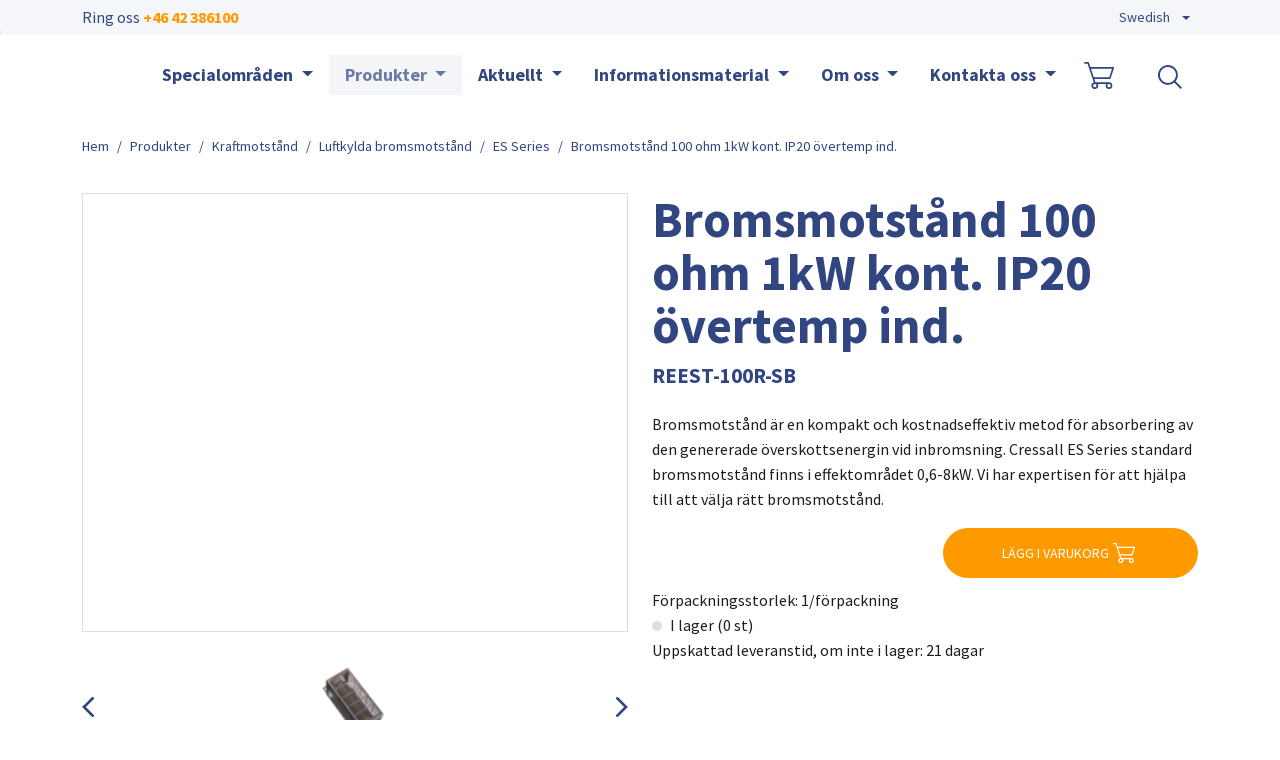

--- FILE ---
content_type: text/html; charset=utf-8
request_url: https://www.chscontrols.se/produkter/kraftmotstand/luftkylda-bromsmotstand/es-series/bromsmotstand-100-ohm-1kw-kont-ip20-overtemp-ind
body_size: 17888
content:
<!DOCTYPE html>
<html dir="ltr" lang="sv-SE">
<head>

<meta charset="utf-8">
<!-- 
	t3kit10 | t3kit.com

	This website is powered by TYPO3 - inspiring people to share!
	TYPO3 is a free open source Content Management Framework initially created by Kasper Skaarhoj and licensed under GNU/GPL.
	TYPO3 is copyright 1998-2026 of Kasper Skaarhoj. Extensions are copyright of their respective owners.
	Information and contribution at https://typo3.org/
-->



<title>Bromsmotstånd 100 ohm 1kW kont. IP20 övertemp ind. - CHS Controls</title>
<meta name="generator" content="TYPO3 CMS" />
<meta name="description" content="Standardiserade luftkylda bromsmotstånd med kort leverantid. Vi hjälper dig med urval och dimensionering. Kontakta CHS Controls!" />
<meta name="keywords" content="TYPO3, t3kit" />
<meta name="author" content="t3kit team" />
<meta name="viewport" content="width=device-width, initial-scale=1, shrink-to-fit=no" />
<meta name="twitter:card" content="summary" />


<link rel="stylesheet" href="/typo3conf/ext/pxa_product_manager/Resources/Public/Css/product_manager_basic.css" media="all">
<link href="/typo3conf/ext/theme_chscontrol/Resources/Public/assets/production/Css/main-8414db47b1.css" rel="stylesheet" >
<link onload="this.media='all'" media="print" href="/typo3conf/ext/theme_chscontrol/Resources/Public/assets/production/Css/lightbox--async-ff508cabb9.css" rel="stylesheet" >



<script async="async" src="/typo3conf/ext/theme_chscontrol/Resources/Public/assets/production/Js/bootstrap--async-p1-ef4c54822c.js"></script>
<script async="async" src="/typo3conf/ext/theme_chscontrol/Resources/Public/assets/production/Js/swiperjs--async-p1-99466d463f.js"></script>


<link rel="apple-touch-icon" sizes="180x180" href="/typo3conf/ext/theme_chscontrol/Resources/Public/assets/Favicons/apple-touch-icon.png?v=0758980">
<link rel="icon" type="image/png" sizes="32x32" href="/typo3conf/ext/theme_chscontrol/Resources/Public/assets/Favicons/favicon-32x32.png?v=0758980">
<link rel="icon" type="image/png" sizes="16x16" href="/typo3conf/ext/theme_chscontrol/Resources/Public/assets/Favicons/favicon-16x16.png?v=0758980">
<link rel="manifest" href="/typo3conf/ext/theme_chscontrol/Resources/Public/assets/Favicons/site.webmanifest?v=0758980">
<link rel="mask-icon" href="/typo3conf/ext/theme_chscontrol/Resources/Public/assets/Favicons/safari-pinned-tab.svg?v=0758980" color="#6d6d6d">
<link rel="shortcut icon" href="/typo3conf/ext/theme_chscontrol/Resources/Public/assets/Favicons/favicon.ico?v=0758980">
<meta name="msapplication-TileColor" content="#2b5797">
<meta name="msapplication-config" content="/typo3conf/ext/theme_chscontrol/Resources/Public/assets/Favicons/browserconfig.xml?v=0758980">
<meta name="theme-color" content="#ffffff">    <link rel="preconnect" href="https://fonts.googleapis.com">
    <link rel="preconnect" href="https://fonts.gstatic.com" crossorigin>
    <link href="https://fonts.googleapis.com/css2?family=Source+Sans+Pro:wght@400;700&display=swap" rel="stylesheet"><!-- Google Tag Manager -->
<script>
  (function(w,d,s,l,i){w[l]=w[l]||[];w[l].push({'gtm.start': new Date().getTime(),event:'gtm.js'});var f=d.getElementsByTagName(s)[0],j=d.createElement(s),dl=l!='dataLayer'?'&l='+l:'';j.async=true;j.src='https://www.googletagmanager.com/gtm.js?id='+i+dl;f.parentNode.insertBefore(j,f);})(window,document,'script','dataLayer','GTM-PWMJLVF');
</script>
<!-- End Google Tag Manager -->
<meta name="google-site-verification" content="zFPt1ZPpIDFbCXRiPSvOZnA7xfGwYXJ1yOMKrkxcVOI" /><!-- Meta Pixel Code -->
<script>
!function(f,b,e,v,n,t,s)
{if(f.fbq)return;n=f.fbq=function(){n.callMethod?
n.callMethod.apply(n,arguments):n.queue.push(arguments)};
if(!f._fbq)f._fbq=n;n.push=n;n.loaded=!0;n.version='2.0';
n.queue=[];t=b.createElement(e);t.async=!0;
t.src=v;s=b.getElementsByTagName(e)[0];
s.parentNode.insertBefore(t,s)}(window, document,'script','https://connect.facebook.net/en_US/fbevents.js');
fbq('init', '1555972025358818');
fbq('track', 'PageView');
</script>
<noscript><img height="1" width="1" style="display:none" src="https://www.facebook.com/tr?id=1555972025358818&ev=PageView&noscript=1" /></noscript>
<!-- End Meta Pixel Code --><script id="mcjs">
      !function(c,h,i,m,p)
      {
        ((m = c.createElement(h)),
        (p = c.getElementsByTagName(h)[0]),
        (m.async = 1),
        (m.src = i),
        p.parentNode.insertBefore(m, p))
      }
      (document,"script","https://chimpstatic.com/mcjs-connected/js/users/7cf8d5bdc238cd08184655baa/b680385018613b6d5ca944da4.js");
</script><!-- CookieConsentScript -->
<script id="CookieConsent" src=https://policy.app.cookieinformation.com/uc.js
data-culture="SV" data-gcm-version="2.0" type="text/javascript"></script>
<link rel="canonical" href="https://www.chscontrols.se/produkter/kraftmotstand/luftkylda-bromsmotstand/es-series/bromsmotstand-100-ohm-1kw-kont-ip20-overtemp-ind"/>

<link rel="alternate" hreflang="sv-SE" href="https://www.chscontrols.se/produkter/kraftmotstand/luftkylda-bromsmotstand/es-series/bromsmotstand-100-ohm-1kw-kont-ip20-overtemp-ind"/>
<link rel="alternate" hreflang="en-US" href="https://www.chscontrols.se/en/products/power-resistors/air-cooled-braking-resistors/es-series/braking-resistor-100-ohm-1kw-cont-ip20-overtemp-ind"/>
<link rel="alternate" hreflang="x-default" href="https://www.chscontrols.se/produkter/kraftmotstand/luftkylda-bromsmotstand/es-series/bromsmotstand-100-ohm-1kw-kont-ip20-overtemp-ind"/>
</head>
<body>








<div id="top"></div>



  

<header class="header site-header  sticky-header">

  
    <div class="frame-default">
  

  <div id="c1" class="ctype__siteHeader 0 0
    ">
    

    

    

  <div class="ce-site-header">

    

<div class="skip-link__wrp">
  <a href="#main" class="skip-link visually-hidden-focusable">
    Skip to main content
  </a>
</div>




    
      
    

    
      
        
      
    

    
      <div class="ce-site-header__top-wrp">
          <div class="ce-site-header__top container">

            
              
                <div class="ce-site-header__top-contacts-wrp">
                  <div class="top-nav__phone">
                    Ring oss <a href="tel:+4642386100" class="top-nav__phone-item top-nav__link">
                    +46 42 386100
                    </a>
                  </div>
                </div>
              
            

            
                
  <div class="ce-site-header__top-meta-menu-wrp">
    <div class="ce-site-header__top-meta-menu">
        <ul class="ce-site-header__top-meta-menu-list">
          
        </ul>
    </div>
  </div>

            

            
              <div class="ce-site-header__top-langmenu-wrp navbar">
                <div class="ce-site-header__top-langmenu dropdown">
                  
        
          
            <a class="ce-site-header__language-menu-link dropdown-toggle main-navigation__item-link" href="#"
              role="button"
              data-bs-toggle="dropdown"
              aria-expanded="false">
              <span class="main-flag-language flag-language">Swedish <span class="t3js-icon icon icon-size-small icon-state-default icon-flags-se" data-identifier="flags-se">
	<span class="icon-markup">
<img src="/typo3/sysext/core/Resources/Public/Icons/Flags/SE.png" width="16" height="16" alt="" />
	</span>
	
</span></span>
              <span class="main-flag-language-icon flag-language">
                <svg xmlns="http://www.w3.org/2000/svg" width="20" height="20" fill="currentColor" class="bi bi-globe" viewBox="0 0 16 16" focusable="false" aria-hidden="true">
  <path d="M0 8a8 8 0 1 1 16 0A8 8 0 0 1 0 8zm7.5-6.923c-.67.204-1.335.82-1.887 1.855A7.97 7.97 0 0 0 5.145 4H7.5V1.077zM4.09 4a9.267 9.267 0 0 1 .64-1.539 6.7 6.7 0 0 1 .597-.933A7.025 7.025 0 0 0 2.255 4H4.09zm-.582 3.5c.03-.877.138-1.718.312-2.5H1.674a6.958 6.958 0 0 0-.656 2.5h2.49zM4.847 5a12.5 12.5 0 0 0-.338 2.5H7.5V5H4.847zM8.5 5v2.5h2.99a12.495 12.495 0 0 0-.337-2.5H8.5zM4.51 8.5a12.5 12.5 0 0 0 .337 2.5H7.5V8.5H4.51zm3.99 0V11h2.653c.187-.765.306-1.608.338-2.5H8.5zM5.145 12c.138.386.295.744.468 1.068.552 1.035 1.218 1.65 1.887 1.855V12H5.145zm.182 2.472a6.696 6.696 0 0 1-.597-.933A9.268 9.268 0 0 1 4.09 12H2.255a7.024 7.024 0 0 0 3.072 2.472zM3.82 11a13.652 13.652 0 0 1-.312-2.5h-2.49c.062.89.291 1.733.656 2.5H3.82zm6.853 3.472A7.024 7.024 0 0 0 13.745 12H11.91a9.27 9.27 0 0 1-.64 1.539 6.688 6.688 0 0 1-.597.933zM8.5 12v2.923c.67-.204 1.335-.82 1.887-1.855.173-.324.33-.682.468-1.068H8.5zm3.68-1h2.146c.365-.767.594-1.61.656-2.5h-2.49a13.65 13.65 0 0 1-.312 2.5zm2.802-3.5a6.959 6.959 0 0 0-.656-2.5H12.18c.174.782.282 1.623.312 2.5h2.49zM11.27 2.461c.247.464.462.98.64 1.539h1.835a7.024 7.024 0 0 0-3.072-2.472c.218.284.418.598.597.933zM10.855 4a7.966 7.966 0 0 0-.468-1.068C9.835 1.897 9.17 1.282 8.5 1.077V4h2.355z"/>
</svg>
              </span>
            </a>
          
        
          
        
        <div class="ce-site-header__language-menu-box dropdown-menu">
          <div class="ce-site-header__language-menu-box-content container">
            <ul class="ce-site-header__language-menu-box-content-list">
              
                
              
                
                    <li>
                      
                          <a href="/en/products/power-resistors/air-cooled-braking-resistors/es-series/braking-resistor-100-ohm-1kw-cont-ip20-overtemp-ind" class="ce-site-header__language-menu-box-item">
                            English <span class="t3js-icon icon icon-size-small icon-state-default icon-flags-gb" data-identifier="flags-gb">
	<span class="icon-markup">
<img src="/typo3/sysext/core/Resources/Public/Icons/Flags/GB.png" width="16" height="16" alt="" />
	</span>
	
</span>
                          </a>
                      
                    </li>
                
              
            </ul>
          </div>
        </div>

                </div>
              </div>
            

            

          </div>
      </div>
    

    <div class="ce-site-header__main-navigation-wrp">

      

    
    <nav id="main-navigation"
      aria-label="Primary"
      class="main-navigation main-navigation-expand-lg navbar">
      <div class="main-navigation__container
        main-navigation-toggler-right
         container">

        
          <div class="main-navigation__logo navbar-brand">
            
  <div class="ce-site-header__logo-wrp">
    <div class="ce-site-header__logo">
      
      
        


  

<div class="svg-partial">
  
      <a href="/" class="svg-partial__link">
        <div class="svg-partial__simple">
          



<img class="svg-partial__item svg-fluid" loading="lazy" src="/fileadmin/user_upload/CHScontrols-logo.svg" width="110" height="57" alt="" />



        </div>
      </a>
    
</div>







      
    </div>
  </div>

          </div>
        

        <span id="mobileCartContainer"></span>

        <button class="main-navigation-toggler" type="button" data-bs-toggle="collapse" data-bs-target="#mainNavigation" aria-controls="mainNavigation" aria-expanded="false" aria-label="Toggle navigation">
          <span class="main-navigation-toggler-icon"></span>
        </button>

        <div class="main-navigation__items-wrp collapse navbar-collapse  inside" id="mainNavigation">
          <ul class="main-navigation__list  sticky-menu">

            
              <li class="main-navigation__item 117   dropdown  big-menu-wrp">

                
                    

  <a href="#"
    id="navbarDropdown117"
    class="main-navigation__item-link
       dropdown-toggle"
    role="button"
    data-bs-toggle="dropdown"
    aria-expanded="false">
      Specialområden
  </a>

  
      
  
  <div class="main-navigation__dropdown-item-list dropdown-menu big-menu-dropdown
    "
    aria-labelledby="navbarDropdown117" id="dropdown-big-menu">

    <div class=" container">
      
      <div class="row">
        
          
            <div class="col-lg-3">
          
          
              
              <ul class="main-navigation__big-dropdown-item-list _sub-menu-level-2">
                <li class="main-navigation__dropdown-item-wrp  125">

                  
                      
                          
  <a href="/specialomraden/sakringar"
    class="main-navigation__dropdown-item-link  "
    
    
    >

    
        <span class="main-navigation__item-link-title">
          Säkringar
        </span>
      
  </a>

                        
                    
                  

                  
                  
                      <ul class="main-navigation__big-dropdown-item-list _sub-menu-level-3 collapse mobile-menu-links-collapse" id="child-1">
                        
                      </ul>
                  
                  
                </li>
              </ul>
              
            
          
        
          
          
              
              <ul class="main-navigation__big-dropdown-item-list _sub-menu-level-2">
                <li class="main-navigation__dropdown-item-wrp  944">

                  
                      
                          
  <a href="/specialomraden/kraftmotstand"
    class="main-navigation__dropdown-item-link  "
    
    
    >

    
        <span class="main-navigation__item-link-title">
          Kraftmotstånd
        </span>
      
  </a>

                        
                    
                  

                  
                  
                      <ul class="main-navigation__big-dropdown-item-list _sub-menu-level-3 collapse mobile-menu-links-collapse" id="child-2">
                        
                      </ul>
                  
                  
                </li>
              </ul>
              
            
          
        
          
          
              
              <ul class="main-navigation__big-dropdown-item-list _sub-menu-level-2">
                <li class="main-navigation__dropdown-item-wrp  127">

                  
                      
                          
  <a href="/specialomraden/flygplatsbelysning"
    class="main-navigation__dropdown-item-link  "
    
    
    >

    
        <span class="main-navigation__item-link-title">
          Flygplatsbelysning
        </span>
      
  </a>

                        
                    
                  

                  
                  
                      <ul class="main-navigation__big-dropdown-item-list _sub-menu-level-3 collapse mobile-menu-links-collapse" id="child-3">
                        
                      </ul>
                  
                  
                </li>
              </ul>
              
            
          
        
          
          
              </div><div class="col-lg-3">
            
          
        
          
          
              
              <ul class="main-navigation__big-dropdown-item-list _sub-menu-level-2">
                <li class="main-navigation__dropdown-item-wrp  128">

                  
                      
                          
  <a href="/specialomraden/maskinbyggare-oem"
    class="main-navigation__dropdown-item-link  "
    
    
    >

    
        <span class="main-navigation__item-link-title">
          Produkter för OEM
        </span>
      
  </a>

                        
                    
                  

                  
                  
                      <ul class="main-navigation__big-dropdown-item-list _sub-menu-level-3 collapse mobile-menu-links-collapse" id="child-5">
                        
                      </ul>
                  
                  
                </li>
              </ul>
              
            
          
        
          
          
              
              <ul class="main-navigation__big-dropdown-item-list _sub-menu-level-2">
                <li class="main-navigation__dropdown-item-wrp  129">

                  
                      
                          
  <a href="/specialomraden/elutrustning-nordamerikansk-standard"
    class="main-navigation__dropdown-item-link  "
    
    
    >

    
        <span class="main-navigation__item-link-title">
          Elutrustning, Nordamerikansk Standard
        </span>
      
  </a>

                        
                    
                  

                  
                  
                      <ul class="main-navigation__big-dropdown-item-list _sub-menu-level-3 collapse mobile-menu-links-collapse" id="child-6">
                        
                      </ul>
                  
                  
                </li>
              </ul>
              
            
          
        
          
          
              
              <ul class="main-navigation__big-dropdown-item-list _sub-menu-level-2">
                <li class="main-navigation__dropdown-item-wrp  126">

                  
                      
                          
  <a href="/specialomraden/industri-kraftdistribution"
    class="main-navigation__dropdown-item-link  "
    
    
    >

    
        <span class="main-navigation__item-link-title">
          Industri, kraftdistribution
        </span>
      
  </a>

                        
                    
                  

                  
                  
                      <ul class="main-navigation__big-dropdown-item-list _sub-menu-level-3 collapse mobile-menu-links-collapse" id="child-7">
                        
                      </ul>
                  
                  
                </li>
              </ul>
              
            
          
            </div>
          
        
      </div>
    </div>
  </div>

    


                  

              </li>
            
              <li class="main-navigation__item 77  active  dropdown  big-menu-wrp">

                
                    

  <a href="#"
    id="navbarDropdown77"
    class="main-navigation__item-link
       dropdown-toggle"
    role="button"
    data-bs-toggle="dropdown"
    aria-expanded="false">
      Produkter
  </a>

  
      
  
  <div class="main-navigation__dropdown-item-list dropdown-menu big-menu-dropdown
     show-parent-link"
    aria-labelledby="navbarDropdown77" id="dropdown-big-menu">

    <div class=" container">
      
        <div class="main-navigation__dropdown-item  active 77">
          
  <a href="/produkter"
    class="main-navigation__dropdown-item-link main-navigation__dropdown-item-parent-link   active"
    
    
    >

    
        <span class="main-navigation__item-link-title">
          Produkter
        </span>
      
  </a>

        </div>
      
      <div class="row">
        
          
            <div class="col-lg-3">
          
          
              
              <ul class="main-navigation__big-dropdown-item-list _sub-menu-level-2">
                <li class="main-navigation__dropdown-item-wrp  225">

                  
                      
                          
  <a href="/produkter/sakringar"
    class="main-navigation__dropdown-item-link main-navigation__dropdown-item-parent-link-with-child  "
    
    
    >

    
        <span class="main-navigation__item-link-title">
          Säkringar
        </span>
      
  </a>

                        
                    
                  
                    <a class="mobile-menu-toggler stretched-link collapsed" href="#" data-bs-toggle="collapse" data-bs-target="#child-1" aria-controls="child-1" aria-expanded="false" aria-label="Toggle mobile menu links">
                      <svg xmlns="http://www.w3.org/2000/svg" width="30" height="30" fill="currentColor" class="bi bi-plus" viewBox="0 0 16 16" focusable="false" aria-hidden="true">
  <path d="M8 4a.5.5 0 0 1 .5.5v3h3a.5.5 0 0 1 0 1h-3v3a.5.5 0 0 1-1 0v-3h-3a.5.5 0 0 1 0-1h3v-3A.5.5 0 0 1 8 4z"/>
</svg>
                    </a>
                  

                  
                  
                      <ul class="main-navigation__big-dropdown-item-list _sub-menu-level-3 collapse mobile-menu-links-collapse" id="child-1">
                        
                          
                            <li class="main-navigation__dropdown-item  227">
                              
  <a href="/produkter/sakringar/cylindersakringar"
    class="main-navigation__dropdown-item-link main-navigation__dropdown-item-child-link  "
    
    
    >

    
        <span class="main-navigation__item-link-title">
          Cylindersäkringar
        </span>
      
  </a>

                            </li>
                          
                        
                          
                            <li class="main-navigation__dropdown-item  269">
                              
  <a href="/produkter/sakringar/knivsakringar"
    class="main-navigation__dropdown-item-link main-navigation__dropdown-item-child-link  "
    
    
    >

    
        <span class="main-navigation__item-link-title">
          Knivsäkringar
        </span>
      
  </a>

                            </li>
                          
                        
                          
                            <li class="main-navigation__dropdown-item  270">
                              
  <a href="/produkter/sakringar/fyrkantsakringar"
    class="main-navigation__dropdown-item-link main-navigation__dropdown-item-child-link  "
    
    
    >

    
        <span class="main-navigation__item-link-title">
          Fyrkantsäkringar
        </span>
      
  </a>

                            </li>
                          
                        
                          
                            <li class="main-navigation__dropdown-item  283">
                              
  <a href="/produkter/sakringar/mikrobrytare-kniv-fyrkantsakringar"
    class="main-navigation__dropdown-item-link main-navigation__dropdown-item-child-link  "
    
    
    >

    
        <span class="main-navigation__item-link-title">
          Mikrobrytare kniv, fyrkantsäkringar
        </span>
      
  </a>

                            </li>
                          
                        
                          
                            <li class="main-navigation__dropdown-item  274">
                              
  <a href="/produkter/sakringar/neozed-sakringar"
    class="main-navigation__dropdown-item-link main-navigation__dropdown-item-child-link  "
    
    
    >

    
        <span class="main-navigation__item-link-title">
          Neozed- och Diazedsäkringar
        </span>
      
  </a>

                            </li>
                          
                        
                          
                            <li class="main-navigation__dropdown-item  273">
                              
  <a href="/produkter/sakringar/bs88-sakringar"
    class="main-navigation__dropdown-item-link main-navigation__dropdown-item-child-link  "
    
    
    >

    
        <span class="main-navigation__item-link-title">
          BS88 säkringar
        </span>
      
  </a>

                            </li>
                          
                        
                          
                            <li class="main-navigation__dropdown-item  239">
                              
  <a href="/produkter/sakringar/nordamerikanska-sakringar"
    class="main-navigation__dropdown-item-link main-navigation__dropdown-item-child-link  "
    
    
    >

    
        <span class="main-navigation__item-link-title">
          Nordamerikanska säkringar
        </span>
      
  </a>

                            </li>
                          
                        
                          
                            <li class="main-navigation__dropdown-item  284">
                              
  <a href="/produkter/sakringar/mellanspanningssakringar"
    class="main-navigation__dropdown-item-link main-navigation__dropdown-item-child-link  "
    
    
    >

    
        <span class="main-navigation__item-link-title">
          Mellanspänningssäkringar
        </span>
      
  </a>

                            </li>
                          
                        
                          
                            <li class="main-navigation__dropdown-item  285">
                              
  <a href="/produkter/sakringar/ovriga-sakringar"
    class="main-navigation__dropdown-item-link main-navigation__dropdown-item-child-link  "
    
    
    >

    
        <span class="main-navigation__item-link-title">
          Övriga säkringar
        </span>
      
  </a>

                            </li>
                          
                        
                      </ul>
                  
                  
                </li>
              </ul>
              
            
          
        
          
          
              
              <ul class="main-navigation__big-dropdown-item-list _sub-menu-level-2">
                <li class="main-navigation__dropdown-item-wrp  306">

                  
                      
                          
  <a href="/produkter/skydd-for-solcellsmoduler"
    class="main-navigation__dropdown-item-link main-navigation__dropdown-item-parent-link-with-child  "
    
    
    >

    
        <span class="main-navigation__item-link-title">
          Skydd för solcellspaneler
        </span>
      
  </a>

                        
                    
                  
                    <a class="mobile-menu-toggler stretched-link collapsed" href="#" data-bs-toggle="collapse" data-bs-target="#child-2" aria-controls="child-2" aria-expanded="false" aria-label="Toggle mobile menu links">
                      <svg xmlns="http://www.w3.org/2000/svg" width="30" height="30" fill="currentColor" class="bi bi-plus" viewBox="0 0 16 16" focusable="false" aria-hidden="true">
  <path d="M8 4a.5.5 0 0 1 .5.5v3h3a.5.5 0 0 1 0 1h-3v3a.5.5 0 0 1-1 0v-3h-3a.5.5 0 0 1 0-1h3v-3A.5.5 0 0 1 8 4z"/>
</svg>
                    </a>
                  

                  
                  
                      <ul class="main-navigation__big-dropdown-item-list _sub-menu-level-3 collapse mobile-menu-links-collapse" id="child-2">
                        
                          
                            <li class="main-navigation__dropdown-item  307">
                              
  <a href="/produkter/skydd-for-solcellsmoduler/pv-modulskydd"
    class="main-navigation__dropdown-item-link main-navigation__dropdown-item-child-link  "
    
    
    >

    
        <span class="main-navigation__item-link-title">
          PV modulskydd
        </span>
      
  </a>

                            </li>
                          
                        
                          
                            <li class="main-navigation__dropdown-item  309">
                              
  <a href="/produkter/skydd-for-solcellsmoduler/brandmansbrytare"
    class="main-navigation__dropdown-item-link main-navigation__dropdown-item-child-link  "
    
    
    >

    
        <span class="main-navigation__item-link-title">
          Brandmansbrytare
        </span>
      
  </a>

                            </li>
                          
                        
                          
                            <li class="main-navigation__dropdown-item  312">
                              
  <a href="/produkter/skydd-for-solcellspaneler/cylindersakringar-gpv"
    class="main-navigation__dropdown-item-link main-navigation__dropdown-item-child-link  "
    
    
    >

    
        <span class="main-navigation__item-link-title">
          Cylindersäkringar gPV
        </span>
      
  </a>

                            </li>
                          
                        
                          
                            <li class="main-navigation__dropdown-item  313">
                              
  <a href="/produkter/skydd-for-solcellsmoduler/knivsakringar-gpv-gr"
    class="main-navigation__dropdown-item-link main-navigation__dropdown-item-child-link  "
    
    
    >

    
        <span class="main-navigation__item-link-title">
          Knivsäkringar gPV, gR
        </span>
      
  </a>

                            </li>
                          
                        
                          
                            <li class="main-navigation__dropdown-item  314">
                              
  <a href="/produkter/skydd-for-solcellspaneler/overspanningsskydd"
    class="main-navigation__dropdown-item-link main-navigation__dropdown-item-child-link  "
    
    
    >

    
        <span class="main-navigation__item-link-title">
          Överspänningsskydd
        </span>
      
  </a>

                            </li>
                          
                        
                          
                            <li class="main-navigation__dropdown-item  315">
                              
  <a href="/produkter/skydd-for-solcellspaneler/dc-lastbrytare"
    class="main-navigation__dropdown-item-link main-navigation__dropdown-item-child-link  "
    
    
    >

    
        <span class="main-navigation__item-link-title">
          DC lastbrytare
        </span>
      
  </a>

                            </li>
                          
                        
                      </ul>
                  
                  
                </li>
              </ul>
              
            
          
        
          
          
              </div><div class="col-lg-3">
            
          
        
          
          
              
              <ul class="main-navigation__big-dropdown-item-list _sub-menu-level-2">
                <li class="main-navigation__dropdown-item-wrp  1039">

                  
                      
                          
  <a href="/produkter/telarc-kontaktorer"
    class="main-navigation__dropdown-item-link main-navigation__dropdown-item-parent-link-with-child  "
    
    
    >

    
        <span class="main-navigation__item-link-title">
          Telarc kontaktorer
        </span>
      
  </a>

                        
                    
                  
                    <a class="mobile-menu-toggler stretched-link collapsed" href="#" data-bs-toggle="collapse" data-bs-target="#child-4" aria-controls="child-4" aria-expanded="false" aria-label="Toggle mobile menu links">
                      <svg xmlns="http://www.w3.org/2000/svg" width="30" height="30" fill="currentColor" class="bi bi-plus" viewBox="0 0 16 16" focusable="false" aria-hidden="true">
  <path d="M8 4a.5.5 0 0 1 .5.5v3h3a.5.5 0 0 1 0 1h-3v3a.5.5 0 0 1-1 0v-3h-3a.5.5 0 0 1 0-1h3v-3A.5.5 0 0 1 8 4z"/>
</svg>
                    </a>
                  

                  
                  
                      <ul class="main-navigation__big-dropdown-item-list _sub-menu-level-3 collapse mobile-menu-links-collapse" id="child-4">
                        
                          
                            <li class="main-navigation__dropdown-item  1040">
                              
  <a href="/produkter/telarc-kontaktorer/dc-kontaktorer-och-franskiljare"
    class="main-navigation__dropdown-item-link main-navigation__dropdown-item-child-link  "
    
    
    >

    
        <span class="main-navigation__item-link-title">
          DC kontaktorer och frånskiljare
        </span>
      
  </a>

                            </li>
                          
                        
                          
                            <li class="main-navigation__dropdown-item  1041">
                              
  <a href="/produkter/telarc-kontaktorer/r-series-modulara-skenkontaktorer"
    class="main-navigation__dropdown-item-link main-navigation__dropdown-item-child-link  "
    
    
    >

    
        <span class="main-navigation__item-link-title">
          R Series modulära skenkontaktorer
        </span>
      
  </a>

                            </li>
                          
                        
                          
                            <li class="main-navigation__dropdown-item  1042">
                              
  <a href="/produkter/telarc-kontaktorer/hb-series-dc-snabbrytare"
    class="main-navigation__dropdown-item-link main-navigation__dropdown-item-child-link  "
    
    
    >

    
        <span class="main-navigation__item-link-title">
          HB Series DC snabbrytare
        </span>
      
  </a>

                            </li>
                          
                        
                      </ul>
                  
                  
                </li>
              </ul>
              
            
          
        
          
          
              
              <ul class="main-navigation__big-dropdown-item-list _sub-menu-level-2">
                <li class="main-navigation__dropdown-item-wrp  975">

                  
                      
                          
  <a href="/produkter/grace-frontpaneler-och-spanningsindikering"
    class="main-navigation__dropdown-item-link main-navigation__dropdown-item-parent-link-with-child  "
    
    
    >

    
        <span class="main-navigation__item-link-title">
          Grace frontpaneler &amp; spänningsindikering
        </span>
      
  </a>

                        
                    
                  
                    <a class="mobile-menu-toggler stretched-link collapsed" href="#" data-bs-toggle="collapse" data-bs-target="#child-5" aria-controls="child-5" aria-expanded="false" aria-label="Toggle mobile menu links">
                      <svg xmlns="http://www.w3.org/2000/svg" width="30" height="30" fill="currentColor" class="bi bi-plus" viewBox="0 0 16 16" focusable="false" aria-hidden="true">
  <path d="M8 4a.5.5 0 0 1 .5.5v3h3a.5.5 0 0 1 0 1h-3v3a.5.5 0 0 1-1 0v-3h-3a.5.5 0 0 1 0-1h3v-3A.5.5 0 0 1 8 4z"/>
</svg>
                    </a>
                  

                  
                  
                      <ul class="main-navigation__big-dropdown-item-list _sub-menu-level-3 collapse mobile-menu-links-collapse" id="child-5">
                        
                          
                            <li class="main-navigation__dropdown-item  1064">
                              
  <a href="/produkter/grace-frontpaneler-och-spanningsindikering/frontpaneler"
    class="main-navigation__dropdown-item-link main-navigation__dropdown-item-child-link  "
    
    
    >

    
        <span class="main-navigation__item-link-title">
          Frontpaneler
        </span>
      
  </a>

                            </li>
                          
                        
                          
                            <li class="main-navigation__dropdown-item  978">
                              
  <a href="/produkter/grace-frontpaneler-och-spanningsindikering/chekvolt-spanningsindikator/matport"
    class="main-navigation__dropdown-item-link main-navigation__dropdown-item-child-link  "
    
    
    >

    
        <span class="main-navigation__item-link-title">
          ChekVolt spänningsindikator/mätport
        </span>
      
  </a>

                            </li>
                          
                        
                          
                            <li class="main-navigation__dropdown-item  1069">
                              
  <a href="/produkter/grace-frontpaneler-och-spanningsindikering/spanningsindikering-och-matning"
    class="main-navigation__dropdown-item-link main-navigation__dropdown-item-child-link  "
    
    
    >

    
        <span class="main-navigation__item-link-title">
          Spänningsindikering och mätning
        </span>
      
  </a>

                            </li>
                          
                        
                          
                            <li class="main-navigation__dropdown-item  1043">
                              
  <a href="/produkter/grace-frontpaneler-och-spanningsindikering/proxxi-barbar-spanningsindikator"
    class="main-navigation__dropdown-item-link main-navigation__dropdown-item-child-link  "
    
    
    >

    
        <span class="main-navigation__item-link-title">
          Proxxi bärbar spänningsindikator
        </span>
      
  </a>

                            </li>
                          
                        
                          
                            <li class="main-navigation__dropdown-item  1068">
                              
  <a href="/produkter/grace-frontpaneler-och-spanningsindikering/gracesense-hot-spot-monitor"
    class="main-navigation__dropdown-item-link main-navigation__dropdown-item-child-link  "
    
    
    >

    
        <span class="main-navigation__item-link-title">
          GraceSense Hot Spot monitor
        </span>
      
  </a>

                            </li>
                          
                        
                      </ul>
                  
                  
                </li>
              </ul>
              
            
          
        
          
          
              
              <ul class="main-navigation__big-dropdown-item-list _sub-menu-level-2">
                <li class="main-navigation__dropdown-item-wrp  261">

                  
                      
                          
  <a href="/produkter/lagspanningsapparater"
    class="main-navigation__dropdown-item-link main-navigation__dropdown-item-parent-link-with-child  "
    
    
    >

    
        <span class="main-navigation__item-link-title">
          Lågspänningsapparater
        </span>
      
  </a>

                        
                    
                  
                    <a class="mobile-menu-toggler stretched-link collapsed" href="#" data-bs-toggle="collapse" data-bs-target="#child-6" aria-controls="child-6" aria-expanded="false" aria-label="Toggle mobile menu links">
                      <svg xmlns="http://www.w3.org/2000/svg" width="30" height="30" fill="currentColor" class="bi bi-plus" viewBox="0 0 16 16" focusable="false" aria-hidden="true">
  <path d="M8 4a.5.5 0 0 1 .5.5v3h3a.5.5 0 0 1 0 1h-3v3a.5.5 0 0 1-1 0v-3h-3a.5.5 0 0 1 0-1h3v-3A.5.5 0 0 1 8 4z"/>
</svg>
                    </a>
                  

                  
                  
                      <ul class="main-navigation__big-dropdown-item-list _sub-menu-level-3 collapse mobile-menu-links-collapse" id="child-6">
                        
                          
                            <li class="main-navigation__dropdown-item  1072">
                              
  <a href="/produkter/lagspanningsapparater/effektbrytare"
    class="main-navigation__dropdown-item-link main-navigation__dropdown-item-child-link  "
    
    
    >

    
        <span class="main-navigation__item-link-title">
          Effektbrytare
        </span>
      
  </a>

                            </li>
                          
                        
                          
                            <li class="main-navigation__dropdown-item  989">
                              
  <a href="/produkter/lagspanningsapparater/dvargbrytare-jordfelsbrytare"
    class="main-navigation__dropdown-item-link main-navigation__dropdown-item-child-link  "
    
    
    >

    
        <span class="main-navigation__item-link-title">
          Dvärgbrytare, jordfelsbrytare
        </span>
      
  </a>

                            </li>
                          
                        
                          
                            <li class="main-navigation__dropdown-item  1172">
                              
  <a href="/produkter/lagspanningsapparater/sakerhetsbrytare"
    class="main-navigation__dropdown-item-link main-navigation__dropdown-item-child-link  "
    
    
    >

    
        <span class="main-navigation__item-link-title">
          Säkerhetsbrytare
        </span>
      
  </a>

                            </li>
                          
                        
                          
                            <li class="main-navigation__dropdown-item  331">
                              
  <a href="/produkter/lagspanningsapparater/lastbrytare"
    class="main-navigation__dropdown-item-link main-navigation__dropdown-item-child-link  "
    
    
    >

    
        <span class="main-navigation__item-link-title">
          Lastbrytare
        </span>
      
  </a>

                            </li>
                          
                        
                          
                            <li class="main-navigation__dropdown-item  332">
                              
  <a href="/produkter/lagspanningsapparater/sakringslastbrytare"
    class="main-navigation__dropdown-item-link main-navigation__dropdown-item-child-link  "
    
    
    >

    
        <span class="main-navigation__item-link-title">
          Säkringslastbrytare
        </span>
      
  </a>

                            </li>
                          
                        
                          
                            <li class="main-navigation__dropdown-item  1076">
                              
  <a href="/produkter/lagspanningsapparater/motorstyrning"
    class="main-navigation__dropdown-item-link main-navigation__dropdown-item-child-link  "
    
    
    >

    
        <span class="main-navigation__item-link-title">
          Motorstyrning
        </span>
      
  </a>

                            </li>
                          
                        
                          
                            <li class="main-navigation__dropdown-item  1084">
                              
  <a href="/produkter/lagspanningsapparater/transformatorer-ul"
    class="main-navigation__dropdown-item-link main-navigation__dropdown-item-child-link  "
    
    
    >

    
        <span class="main-navigation__item-link-title">
          Transformatorer, UL
        </span>
      
  </a>

                            </li>
                          
                        
                          
                            <li class="main-navigation__dropdown-item  1088">
                              
  <a href="/produkter/lagspanningsapparater/lageskopplare-och-givare"
    class="main-navigation__dropdown-item-link main-navigation__dropdown-item-child-link  "
    
    
    >

    
        <span class="main-navigation__item-link-title">
          Lägeskopplare och givare
        </span>
      
  </a>

                            </li>
                          
                        
                          
                            <li class="main-navigation__dropdown-item  1090">
                              
  <a href="/produkter/lagspanningsapparater/manover-och-indikering"
    class="main-navigation__dropdown-item-link main-navigation__dropdown-item-child-link  "
    
    
    >

    
        <span class="main-navigation__item-link-title">
          Manöver och indikering
        </span>
      
  </a>

                            </li>
                          
                        
                          
                            <li class="main-navigation__dropdown-item  343">
                              
  <a href="/produkter/lagspanningsapparater/fordelningsplint"
    class="main-navigation__dropdown-item-link main-navigation__dropdown-item-child-link  "
    
    
    >

    
        <span class="main-navigation__item-link-title">
          Fördelningsplint
        </span>
      
  </a>

                            </li>
                          
                        
                      </ul>
                  
                  
                </li>
              </ul>
              
            
          
        
          
          
              </div><div class="col-lg-3">
            
          
        
          
          
              
              <ul class="main-navigation__big-dropdown-item-list _sub-menu-level-2">
                <li class="main-navigation__dropdown-item-wrp  262">

                  
                      
                          
  <a href="/produkter/installationsprodukter-nordamerika"
    class="main-navigation__dropdown-item-link main-navigation__dropdown-item-parent-link-with-child  "
    
    
    >

    
        <span class="main-navigation__item-link-title">
          Installationsprodukter Nordamerika
        </span>
      
  </a>

                        
                    
                  
                    <a class="mobile-menu-toggler stretched-link collapsed" href="#" data-bs-toggle="collapse" data-bs-target="#child-8" aria-controls="child-8" aria-expanded="false" aria-label="Toggle mobile menu links">
                      <svg xmlns="http://www.w3.org/2000/svg" width="30" height="30" fill="currentColor" class="bi bi-plus" viewBox="0 0 16 16" focusable="false" aria-hidden="true">
  <path d="M8 4a.5.5 0 0 1 .5.5v3h3a.5.5 0 0 1 0 1h-3v3a.5.5 0 0 1-1 0v-3h-3a.5.5 0 0 1 0-1h3v-3A.5.5 0 0 1 8 4z"/>
</svg>
                    </a>
                  

                  
                  
                      <ul class="main-navigation__big-dropdown-item-list _sub-menu-level-3 collapse mobile-menu-links-collapse" id="child-8">
                        
                          
                            <li class="main-navigation__dropdown-item  351">
                              
  <a href="/produkter/installationsprodukter-nordamerika/uttag-och-anslutningsdon"
    class="main-navigation__dropdown-item-link main-navigation__dropdown-item-child-link  "
    
    
    >

    
        <span class="main-navigation__item-link-title">
          Uttag &amp; Anslutningsdon
        </span>
      
  </a>

                            </li>
                          
                        
                          
                            <li class="main-navigation__dropdown-item  1102">
                              
  <a href="/produkter/installationsprodukter-nordamerika/ror-kopplingar-slang"
    class="main-navigation__dropdown-item-link main-navigation__dropdown-item-child-link  "
    
    
    >

    
        <span class="main-navigation__item-link-title">
          Rör, kopplingar, slang
        </span>
      
  </a>

                            </li>
                          
                        
                          
                            <li class="main-navigation__dropdown-item  1104">
                              
  <a href="/produkter/installationsprodukter-nordamerika/kopplingstrad-kabel"
    class="main-navigation__dropdown-item-link main-navigation__dropdown-item-child-link  "
    
    
    >

    
        <span class="main-navigation__item-link-title">
          Kopplingstråd &amp; kabel
        </span>
      
  </a>

                            </li>
                          
                        
                          
                            <li class="main-navigation__dropdown-item  1106">
                              
  <a href="/produkter/installationsprodukter-nordamerika/belysning"
    class="main-navigation__dropdown-item-link main-navigation__dropdown-item-child-link  "
    
    
    >

    
        <span class="main-navigation__item-link-title">
          Belysning
        </span>
      
  </a>

                            </li>
                          
                        
                          
                            <li class="main-navigation__dropdown-item  1108">
                              
  <a href="/produkter/installationsprodukter-nordamerika/kapslingar-kopplingslador"
    class="main-navigation__dropdown-item-link main-navigation__dropdown-item-child-link  "
    
    
    >

    
        <span class="main-navigation__item-link-title">
          Kapslingar &amp; kopplingslådor
        </span>
      
  </a>

                            </li>
                          
                        
                      </ul>
                  
                  
                </li>
              </ul>
              
            
          
        
          
          
              
              <ul class="main-navigation__big-dropdown-item-list _sub-menu-level-2">
                <li class="main-navigation__dropdown-item-wrp  1180">

                  
                      
                          
  <a href="/produkter/ex-klassade-produkter"
    class="main-navigation__dropdown-item-link main-navigation__dropdown-item-parent-link-with-child  "
    
    
    >

    
        <span class="main-navigation__item-link-title">
          Ex-klassade produkter
        </span>
      
  </a>

                        
                    
                  
                    <a class="mobile-menu-toggler stretched-link collapsed" href="#" data-bs-toggle="collapse" data-bs-target="#child-9" aria-controls="child-9" aria-expanded="false" aria-label="Toggle mobile menu links">
                      <svg xmlns="http://www.w3.org/2000/svg" width="30" height="30" fill="currentColor" class="bi bi-plus" viewBox="0 0 16 16" focusable="false" aria-hidden="true">
  <path d="M8 4a.5.5 0 0 1 .5.5v3h3a.5.5 0 0 1 0 1h-3v3a.5.5 0 0 1-1 0v-3h-3a.5.5 0 0 1 0-1h3v-3A.5.5 0 0 1 8 4z"/>
</svg>
                    </a>
                  

                  
                  
                      <ul class="main-navigation__big-dropdown-item-list _sub-menu-level-3 collapse mobile-menu-links-collapse" id="child-9">
                        
                          
                            <li class="main-navigation__dropdown-item  1020">
                              
  <a href="/produkter/ex-klassade-produkter/ex-klassade-uttag-och-anslutningsdon"
    class="main-navigation__dropdown-item-link main-navigation__dropdown-item-child-link  "
    
    
    >

    
        <span class="main-navigation__item-link-title">
          Ex Uttag &amp; Anslutningsdon
        </span>
      
  </a>

                            </li>
                          
                        
                          
                            <li class="main-navigation__dropdown-item  1027">
                              
  <a href="/produkter/ex-klassade-produkter/ex-klassade-sakerhetsbrytare"
    class="main-navigation__dropdown-item-link main-navigation__dropdown-item-child-link  "
    
    
    >

    
        <span class="main-navigation__item-link-title">
          Ex Säkerhetsbrytare
        </span>
      
  </a>

                            </li>
                          
                        
                          
                            <li class="main-navigation__dropdown-item  1186">
                              
  <a href="/produkter/ex-klassade-produkter/ex-klassade-apparater"
    class="main-navigation__dropdown-item-link main-navigation__dropdown-item-child-link  "
    
    
    >

    
        <span class="main-navigation__item-link-title">
          Ex Apparater
        </span>
      
  </a>

                            </li>
                          
                        
                          
                            <li class="main-navigation__dropdown-item  1188">
                              
  <a href="/produkter/ex-klassade-produkter/ex-klassade-forskruvningar-och-kopplingar"
    class="main-navigation__dropdown-item-link main-navigation__dropdown-item-child-link  "
    
    
    >

    
        <span class="main-navigation__item-link-title">
          Ex Förskruvningar &amp; Kopplingar
        </span>
      
  </a>

                            </li>
                          
                        
                          
                            <li class="main-navigation__dropdown-item  1190">
                              
  <a href="/produkter/ex-klassade-produkter/ex-klassade-kapslingar-och-kopplingslador"
    class="main-navigation__dropdown-item-link main-navigation__dropdown-item-child-link  "
    
    
    >

    
        <span class="main-navigation__item-link-title">
          Ex Kapslingar &amp; Kopplingslådor
        </span>
      
  </a>

                            </li>
                          
                        
                          
                            <li class="main-navigation__dropdown-item  1192">
                              
  <a href="/produkter/ex-klassade-produkter/ex-klassad-belysning"
    class="main-navigation__dropdown-item-link main-navigation__dropdown-item-child-link  "
    
    
    >

    
        <span class="main-navigation__item-link-title">
          Ex Belysning
        </span>
      
  </a>

                            </li>
                          
                        
                          
                            <li class="main-navigation__dropdown-item  1194">
                              
  <a href="/produkter/ex-klassade-produkter/ex-klassade-ljud-och-ljussignaler"
    class="main-navigation__dropdown-item-link main-navigation__dropdown-item-child-link  "
    
    
    >

    
        <span class="main-navigation__item-link-title">
          Ex Ljud &amp; Ljussignaler
        </span>
      
  </a>

                            </li>
                          
                        
                      </ul>
                  
                  
                </li>
              </ul>
              
            
          
        
          
          
              </div><div class="col-lg-3">
            
          
        
          
          
              
              <ul class="main-navigation__big-dropdown-item-list _sub-menu-level-2">
                <li class="main-navigation__dropdown-item-wrp  active 263">

                  
                      
                          
  <a href="/produkter/kraftmotstand"
    class="main-navigation__dropdown-item-link main-navigation__dropdown-item-parent-link-with-child   active"
    
    
    >

    
        <span class="main-navigation__item-link-title">
          Kraftmotstånd
        </span>
      
  </a>

                        
                    
                  
                    <a class="mobile-menu-toggler stretched-link collapsed" href="#" data-bs-toggle="collapse" data-bs-target="#child-11" aria-controls="child-11" aria-expanded="false" aria-label="Toggle mobile menu links">
                      <svg xmlns="http://www.w3.org/2000/svg" width="30" height="30" fill="currentColor" class="bi bi-plus" viewBox="0 0 16 16" focusable="false" aria-hidden="true">
  <path d="M8 4a.5.5 0 0 1 .5.5v3h3a.5.5 0 0 1 0 1h-3v3a.5.5 0 0 1-1 0v-3h-3a.5.5 0 0 1 0-1h3v-3A.5.5 0 0 1 8 4z"/>
</svg>
                    </a>
                  

                  
                  
                      <ul class="main-navigation__big-dropdown-item-list _sub-menu-level-3 collapse mobile-menu-links-collapse" id="child-11">
                        
                          
                            <li class="main-navigation__dropdown-item  active 361">
                              
  <a href="/produkter/kraftmotstand/luftkylda-bromsmotstand"
    class="main-navigation__dropdown-item-link main-navigation__dropdown-item-child-link   active"
    
    
    >

    
        <span class="main-navigation__item-link-title">
          Luftkylda bromsmotstånd
        </span>
      
  </a>

                            </li>
                          
                        
                          
                            <li class="main-navigation__dropdown-item  1112">
                              
  <a href="/produkter/kraftmotstand/vattenkylda-motstand"
    class="main-navigation__dropdown-item-link main-navigation__dropdown-item-child-link  "
    
    
    >

    
        <span class="main-navigation__item-link-title">
          Vattenkylda motstånd
        </span>
      
  </a>

                            </li>
                          
                        
                          
                            <li class="main-navigation__dropdown-item  1114">
                              
  <a href="/produkter/kraftmotstand/startmotstand"
    class="main-navigation__dropdown-item-link main-navigation__dropdown-item-child-link  "
    
    
    >

    
        <span class="main-navigation__item-link-title">
          Startmotstånd
        </span>
      
  </a>

                            </li>
                          
                        
                          
                            <li class="main-navigation__dropdown-item  1116">
                              
  <a href="/produkter/kraftmotstand/jordningsmotstand-nollpunktsmotstand"
    class="main-navigation__dropdown-item-link main-navigation__dropdown-item-child-link  "
    
    
    >

    
        <span class="main-navigation__item-link-title">
          Jordningsmotstånd, nollpunktsmotstånd
        </span>
      
  </a>

                            </li>
                          
                        
                          
                            <li class="main-navigation__dropdown-item  779">
                              
  <a href="/produkter/kraftmotstand/belastningsmotstand"
    class="main-navigation__dropdown-item-link main-navigation__dropdown-item-child-link  "
    
    
    >

    
        <span class="main-navigation__item-link-title">
          Belastningsmotstånd
        </span>
      
  </a>

                            </li>
                          
                        
                          
                            <li class="main-navigation__dropdown-item  1118">
                              
  <a href="/produkter/kraftmotstand/traktionsmotstand"
    class="main-navigation__dropdown-item-link main-navigation__dropdown-item-child-link  "
    
    
    >

    
        <span class="main-navigation__item-link-title">
          Traktionsmotstånd
        </span>
      
  </a>

                            </li>
                          
                        
                          
                            <li class="main-navigation__dropdown-item  1120">
                              
  <a href="/produkter/kraftmotstand/filtermotstand"
    class="main-navigation__dropdown-item-link main-navigation__dropdown-item-child-link  "
    
    
    >

    
        <span class="main-navigation__item-link-title">
          Filtermotstånd
        </span>
      
  </a>

                            </li>
                          
                        
                          
                            <li class="main-navigation__dropdown-item  1122">
                              
  <a href="/produkter/kraftmotstand/ovriga-motstand"
    class="main-navigation__dropdown-item-link main-navigation__dropdown-item-child-link  "
    
    
    >

    
        <span class="main-navigation__item-link-title">
          Övriga motstånd
        </span>
      
  </a>

                            </li>
                          
                        
                      </ul>
                  
                  
                </li>
              </ul>
              
            
          
        
          
          
              
              <ul class="main-navigation__big-dropdown-item-list _sub-menu-level-2">
                <li class="main-navigation__dropdown-item-wrp  137">

                  
                      
                          
  <a href="/produkter/flygplatsbelysning"
    class="main-navigation__dropdown-item-link main-navigation__dropdown-item-parent-link-with-child  "
    
    
    >

    
        <span class="main-navigation__item-link-title">
          Flygplatsbelysning
        </span>
      
  </a>

                        
                    
                  
                    <a class="mobile-menu-toggler stretched-link collapsed" href="#" data-bs-toggle="collapse" data-bs-target="#child-12" aria-controls="child-12" aria-expanded="false" aria-label="Toggle mobile menu links">
                      <svg xmlns="http://www.w3.org/2000/svg" width="30" height="30" fill="currentColor" class="bi bi-plus" viewBox="0 0 16 16" focusable="false" aria-hidden="true">
  <path d="M8 4a.5.5 0 0 1 .5.5v3h3a.5.5 0 0 1 0 1h-3v3a.5.5 0 0 1-1 0v-3h-3a.5.5 0 0 1 0-1h3v-3A.5.5 0 0 1 8 4z"/>
</svg>
                    </a>
                  

                  
                  
                      <ul class="main-navigation__big-dropdown-item-list _sub-menu-level-3 collapse mobile-menu-links-collapse" id="child-12">
                        
                          
                            <li class="main-navigation__dropdown-item  398">
                              
  <a href="/produkter/flygplatsbelysning/hinderljus"
    class="main-navigation__dropdown-item-link main-navigation__dropdown-item-child-link  "
    
    
    >

    
        <span class="main-navigation__item-link-title">
          Hinderljus
        </span>
      
  </a>

                            </li>
                          
                        
                          
                            <li class="main-navigation__dropdown-item  1124">
                              
  <a href="/produkter/flygplatsbelysning/belysning-for-flygplatser"
    class="main-navigation__dropdown-item-link main-navigation__dropdown-item-child-link  "
    
    
    >

    
        <span class="main-navigation__item-link-title">
          Belysning för flygplatser
        </span>
      
  </a>

                            </li>
                          
                        
                          
                            <li class="main-navigation__dropdown-item  1140">
                              
  <a href="/produkter/flygplatsbelysning/belysning-for-heliport"
    class="main-navigation__dropdown-item-link main-navigation__dropdown-item-child-link  "
    
    
    >

    
        <span class="main-navigation__item-link-title">
          Belysning för heliport
        </span>
      
  </a>

                            </li>
                          
                        
                          
                            <li class="main-navigation__dropdown-item  1142">
                              
  <a href="/produkter/flygplatsbelysning/vindriktningsvisare-vindstrutar"
    class="main-navigation__dropdown-item-link main-navigation__dropdown-item-child-link  "
    
    
    >

    
        <span class="main-navigation__item-link-title">
          Vindriktningsvisare, vindstrutar
        </span>
      
  </a>

                            </li>
                          
                        
                      </ul>
                  
                  
                </li>
              </ul>
              
            
          
        
          
          
              
              <ul class="main-navigation__big-dropdown-item-list _sub-menu-level-2">
                <li class="main-navigation__dropdown-item-wrp  1158">

                  
                      
                          
  <a href="/produkter/zorc-overspanningsskydd"
    class="main-navigation__dropdown-item-link  "
    
    
    >

    
        <span class="main-navigation__item-link-title">
          ZORC överspänningsskydd
        </span>
      
  </a>

                        
                    
                  

                  
                  
                      <ul class="main-navigation__big-dropdown-item-list _sub-menu-level-3 collapse mobile-menu-links-collapse" id="child-13">
                        
                      </ul>
                  
                  
                </li>
              </ul>
              
            
          
            </div>
          
        
      </div>
    </div>
  </div>

    


                  

              </li>
            
              <li class="main-navigation__item 925   dropdown  big-menu-wrp">

                
                    

  <a href="#"
    id="navbarDropdown925"
    class="main-navigation__item-link
       dropdown-toggle"
    role="button"
    data-bs-toggle="dropdown"
    aria-expanded="false">
      Aktuellt
  </a>

  
      
  
  <div class="main-navigation__dropdown-item-list dropdown-menu big-menu-dropdown
    "
    aria-labelledby="navbarDropdown925" id="dropdown-big-menu">

    <div class=" container">
      
      <div class="row">
        
          
            <div class="col-lg-3">
          
          
              
              <ul class="main-navigation__big-dropdown-item-list _sub-menu-level-2">
                <li class="main-navigation__dropdown-item-wrp  926">

                  
                      
                          
  <a href="/aktuellt/nyheter/lageransvarig-till-chs-controls-i-helsingborg"
    class="main-navigation__dropdown-item-link main-navigation__dropdown-item-parent-link-with-child  "
    
    
    >

    
        <span class="main-navigation__item-link-title">
          Nyheter
        </span>
      
  </a>

                        
                    
                  
                    <a class="mobile-menu-toggler stretched-link collapsed" href="#" data-bs-toggle="collapse" data-bs-target="#child-1" aria-controls="child-1" aria-expanded="false" aria-label="Toggle mobile menu links">
                      <svg xmlns="http://www.w3.org/2000/svg" width="30" height="30" fill="currentColor" class="bi bi-plus" viewBox="0 0 16 16" focusable="false" aria-hidden="true">
  <path d="M8 4a.5.5 0 0 1 .5.5v3h3a.5.5 0 0 1 0 1h-3v3a.5.5 0 0 1-1 0v-3h-3a.5.5 0 0 1 0-1h3v-3A.5.5 0 0 1 8 4z"/>
</svg>
                    </a>
                  

                  
                  
                      <ul class="main-navigation__big-dropdown-item-list _sub-menu-level-3 collapse mobile-menu-links-collapse" id="child-1">
                        
                          
                            <li class="main-navigation__dropdown-item  1206">
                              
  <a href="/aktuellt/nyheter/lageransvarig-till-chs-controls-i-helsingborg"
    class="main-navigation__dropdown-item-link main-navigation__dropdown-item-child-link  "
    
    
    >

    
        <span class="main-navigation__item-link-title">
          Lageransvarig till CHS Controls i Helsingborg
        </span>
      
  </a>

                            </li>
                          
                        
                          
                            <li class="main-navigation__dropdown-item  1196">
                              
  <a href="/aktuellt/nyheter/teknisk-innesaljare-till-chs-controls-i-helsingborg"
    class="main-navigation__dropdown-item-link main-navigation__dropdown-item-child-link  "
    
    
    >

    
        <span class="main-navigation__item-link-title">
          Teknisk innesäljare till CHS Controls i Helsingborg
        </span>
      
  </a>

                            </li>
                          
                        
                          
                            <li class="main-navigation__dropdown-item  1086">
                              
  <a href="/aktuellt/nyheter/proxxi-smidig-och-barbar-spanningsindikator"
    class="main-navigation__dropdown-item-link main-navigation__dropdown-item-child-link  "
    
    
    >

    
        <span class="main-navigation__item-link-title">
          Smidig och bärbar spänningsindikator – Proxxi kompletterar vårt produktsortiment
        </span>
      
  </a>

                            </li>
                          
                        
                          
                            <li class="main-navigation__dropdown-item  1082">
                              
  <a href="/aktuellt/nyheter/gracesense-hot-spot-monitor"
    class="main-navigation__dropdown-item-link main-navigation__dropdown-item-child-link  "
    
    
    >

    
        <span class="main-navigation__item-link-title">
          Hitta felen innan de hittar dig, med GraceSense Hot Spot monitor
        </span>
      
  </a>

                            </li>
                          
                        
                          
                            <li class="main-navigation__dropdown-item  1015">
                              
  <a href="/aktuellt/nyheter/nya-thruview-frontpaneler"
    class="main-navigation__dropdown-item-link main-navigation__dropdown-item-child-link  "
    
    
    >

    
        <span class="main-navigation__item-link-title">
          Nya ThruView™ 360 frontpaneler
        </span>
      
  </a>

                            </li>
                          
                        
                          
                            <li class="main-navigation__dropdown-item  1010">
                              
  <a href="/aktuellt/nyheter/nya-magview-frontpaneler"
    class="main-navigation__dropdown-item-link main-navigation__dropdown-item-child-link  "
    
    
    >

    
        <span class="main-navigation__item-link-title">
          Nya MagView frontpaneler
        </span>
      
  </a>

                            </li>
                          
                        
                          
                            <li class="main-navigation__dropdown-item  987">
                              
  <a href="/aktuellt/nyheter/produktnyhet-chekvolt-i-ytterligare-tva-modeller"
    class="main-navigation__dropdown-item-link main-navigation__dropdown-item-child-link  "
    
    
    >

    
        <span class="main-navigation__item-link-title">
          ChekVolt i ytterligare två modeller
        </span>
      
  </a>

                            </li>
                          
                        
                          
                            <li class="main-navigation__dropdown-item  961">
                              
  <a href="/aktuellt/nyheter/uttag-med-jordfelsskydd-uppdateras"
    class="main-navigation__dropdown-item-link main-navigation__dropdown-item-child-link  "
    
    
    >

    
        <span class="main-navigation__item-link-title">
          Uttag med jordfelsskydd uppdateras
        </span>
      
  </a>

                            </li>
                          
                        
                          
                            <li class="main-navigation__dropdown-item  921">
                              
  <a href="/aktuellt/nyheter/hinderljus-med-e-nummer"
    class="main-navigation__dropdown-item-link main-navigation__dropdown-item-child-link  "
    
    
    >

    
        <span class="main-navigation__item-link-title">
          Hinderljus med E-nummer
        </span>
      
  </a>

                            </li>
                          
                        
                          
                            <li class="main-navigation__dropdown-item  915">
                              
  <a href="/aktuellt/nyheter/chekvolt-spanningsindikering-och-spanningsprovning-i-en-enhet"
    class="main-navigation__dropdown-item-link main-navigation__dropdown-item-child-link  "
    
    
    >

    
        <span class="main-navigation__item-link-title">
          ChekVolt – spänningsindikering och spänningsprovning i en enhet
        </span>
      
  </a>

                            </li>
                          
                        
                          
                            <li class="main-navigation__dropdown-item  919">
                              
  <a href="/aktuellt/nyheter/zorc-overspanningsskydd"
    class="main-navigation__dropdown-item-link main-navigation__dropdown-item-child-link  "
    
    
    >

    
        <span class="main-navigation__item-link-title">
          ZORC överspänningsskydd
        </span>
      
  </a>

                            </li>
                          
                        
                      </ul>
                  
                  
                </li>
              </ul>
              
            
          
        
          
          
              </div><div class="col-lg-3">
            
          
        
          
          
              
              <ul class="main-navigation__big-dropdown-item-list _sub-menu-level-2">
                <li class="main-navigation__dropdown-item-wrp  927">

                  
                      
                          
  <a href="/aktuellt/referenser/storsatsning-av-havsbaserad-vindkraft-i-nordsjon"
    class="main-navigation__dropdown-item-link main-navigation__dropdown-item-parent-link-with-child  "
    
    
    >

    
        <span class="main-navigation__item-link-title">
          Referenser
        </span>
      
  </a>

                        
                    
                  
                    <a class="mobile-menu-toggler stretched-link collapsed" href="#" data-bs-toggle="collapse" data-bs-target="#child-3" aria-controls="child-3" aria-expanded="false" aria-label="Toggle mobile menu links">
                      <svg xmlns="http://www.w3.org/2000/svg" width="30" height="30" fill="currentColor" class="bi bi-plus" viewBox="0 0 16 16" focusable="false" aria-hidden="true">
  <path d="M8 4a.5.5 0 0 1 .5.5v3h3a.5.5 0 0 1 0 1h-3v3a.5.5 0 0 1-1 0v-3h-3a.5.5 0 0 1 0-1h3v-3A.5.5 0 0 1 8 4z"/>
</svg>
                    </a>
                  

                  
                  
                      <ul class="main-navigation__big-dropdown-item-list _sub-menu-level-3 collapse mobile-menu-links-collapse" id="child-3">
                        
                          
                            <li class="main-navigation__dropdown-item  1198">
                              
  <a href="/aktuellt/referenser/storsatsning-av-havsbaserad-vindkraft-i-nordsjon"
    class="main-navigation__dropdown-item-link main-navigation__dropdown-item-child-link  "
    
    
    >

    
        <span class="main-navigation__item-link-title">
          CHS Controls roll i storsatsningen av havsbaserad vindkraft i Nordsjön
        </span>
      
  </a>

                            </li>
                          
                        
                          
                            <li class="main-navigation__dropdown-item  1170">
                              
  <a href="/aktuellt/referenser/nordens-nast-hogsta-torn-belyses-med-vara-flyghinderljus"
    class="main-navigation__dropdown-item-link main-navigation__dropdown-item-child-link  "
    
    
    >

    
        <span class="main-navigation__item-link-title">
          Nordens näst högsta torn belyses med våra flyghinderljus
        </span>
      
  </a>

                            </li>
                          
                        
                          
                            <li class="main-navigation__dropdown-item  1168">
                              
  <a href="/aktuellt/referenser/mobil-flygfaltsbelysning-pa-spangdahlem-air-base"
    class="main-navigation__dropdown-item-link main-navigation__dropdown-item-child-link  "
    
    
    >

    
        <span class="main-navigation__item-link-title">
          Mobil flygfältsbelysning på Spangdahlem Air Base
        </span>
      
  </a>

                            </li>
                          
                        
                          
                            <li class="main-navigation__dropdown-item  1098">
                              
  <a href="/aktuellt/referenser/gron-omstallning-pa-oresundslinjen"
    class="main-navigation__dropdown-item-link main-navigation__dropdown-item-child-link  "
    
    
    >

    
        <span class="main-navigation__item-link-title">
          Grön omställning på Öresundslinjen
        </span>
      
  </a>

                            </li>
                          
                        
                          
                            <li class="main-navigation__dropdown-item  947">
                              
  <a href="/aktuellt/referenser/upplyst-flyghinderljus-utan-framdragen-el"
    class="main-navigation__dropdown-item-link main-navigation__dropdown-item-child-link  "
    
    
    >

    
        <span class="main-navigation__item-link-title">
          Upplyst flyghinderljus utan framdragen el
        </span>
      
  </a>

                            </li>
                          
                        
                          
                            <li class="main-navigation__dropdown-item  911">
                              
  <a href="/aktuellt/referenser/ny-heliportbelysning-for-lycksele-lasarett"
    class="main-navigation__dropdown-item-link main-navigation__dropdown-item-child-link  "
    
    
    >

    
        <span class="main-navigation__item-link-title">
          Ny heliportbelysning för Lycksele Lasarett
        </span>
      
  </a>

                            </li>
                          
                        
                          
                            <li class="main-navigation__dropdown-item  909">
                              
  <a href="/aktuellt/referenser/heliportbelysning-for-falun-och-mora-lasarett"
    class="main-navigation__dropdown-item-link main-navigation__dropdown-item-child-link  "
    
    
    >

    
        <span class="main-navigation__item-link-title">
          Heliportbelysning för Falun och Mora Lasarett
        </span>
      
  </a>

                            </li>
                          
                        
                          
                            <li class="main-navigation__dropdown-item  917">
                              
  <a href="/aktuellt/referenser/pv-modulskydd-med-60a-brandmansbrytare"
    class="main-navigation__dropdown-item-link main-navigation__dropdown-item-child-link  "
    
    
    >

    
        <span class="main-navigation__item-link-title">
          PV-modulskydd med 60A brandmansbrytare
        </span>
      
  </a>

                            </li>
                          
                        
                      </ul>
                  
                  
                </li>
              </ul>
              
            
          
        
          
          
              </div><div class="col-lg-3">
            
          
        
          
          
              
              <ul class="main-navigation__big-dropdown-item-list _sub-menu-level-2">
                <li class="main-navigation__dropdown-item-wrp  928">

                  
                      
                          
  <a href="/aktuellt/artiklar/fokus-pa-elsakerheten"
    class="main-navigation__dropdown-item-link main-navigation__dropdown-item-parent-link-with-child  "
    
    
    >

    
        <span class="main-navigation__item-link-title">
          Artiklar
        </span>
      
  </a>

                        
                    
                  
                    <a class="mobile-menu-toggler stretched-link collapsed" href="#" data-bs-toggle="collapse" data-bs-target="#child-5" aria-controls="child-5" aria-expanded="false" aria-label="Toggle mobile menu links">
                      <svg xmlns="http://www.w3.org/2000/svg" width="30" height="30" fill="currentColor" class="bi bi-plus" viewBox="0 0 16 16" focusable="false" aria-hidden="true">
  <path d="M8 4a.5.5 0 0 1 .5.5v3h3a.5.5 0 0 1 0 1h-3v3a.5.5 0 0 1-1 0v-3h-3a.5.5 0 0 1 0-1h3v-3A.5.5 0 0 1 8 4z"/>
</svg>
                    </a>
                  

                  
                  
                      <ul class="main-navigation__big-dropdown-item-list _sub-menu-level-3 collapse mobile-menu-links-collapse" id="child-5">
                        
                          
                            <li class="main-navigation__dropdown-item  1202">
                              
  <a href="/aktuellt/artiklar/fokus-pa-elsakerheten"
    class="main-navigation__dropdown-item-link main-navigation__dropdown-item-child-link  "
    
    
    >

    
        <span class="main-navigation__item-link-title">
          Artiklarna med extra fokus på elsäkerheten
        </span>
      
  </a>

                            </li>
                          
                        
                          
                            <li class="main-navigation__dropdown-item  1200">
                              
  <a href="/aktuellt/artiklar/dags-att-satta-reservkraften-pa-prov"
    class="main-navigation__dropdown-item-link main-navigation__dropdown-item-child-link  "
    
    
    >

    
        <span class="main-navigation__item-link-title">
          Dags att sätta reservkraften på prov
        </span>
      
  </a>

                            </li>
                          
                        
                          
                            <li class="main-navigation__dropdown-item  983">
                              
  <a href="/aktuellt/artiklar/svensk-vindkraft"
    class="main-navigation__dropdown-item-link main-navigation__dropdown-item-child-link  "
    
    
    >

    
        <span class="main-navigation__item-link-title">
          Svensk vindkraft: repowering &amp; LTE
        </span>
      
  </a>

                            </li>
                          
                        
                          
                            <li class="main-navigation__dropdown-item  959">
                              
  <a href="/aktuellt/artiklar/landets-flygplatsbelysning-i-behov-av-upprustning"
    class="main-navigation__dropdown-item-link main-navigation__dropdown-item-child-link  "
    
    
    >

    
        <span class="main-navigation__item-link-title">
          Landets flygplatsbelysning i behov av upprustning
        </span>
      
  </a>

                            </li>
                          
                        
                          
                            <li class="main-navigation__dropdown-item  955">
                              
  <a href="/aktuellt/artiklar/nyckeln-till-framgang-i-nordamerika"
    class="main-navigation__dropdown-item-link main-navigation__dropdown-item-child-link  "
    
    
    >

    
        <span class="main-navigation__item-link-title">
          Nyckeln till framgång i Nordamerika
        </span>
      
  </a>

                            </li>
                          
                        
                          
                            <li class="main-navigation__dropdown-item  949">
                              
  <a href="/aktuellt/artiklar/sakringsakuten"
    class="main-navigation__dropdown-item-link main-navigation__dropdown-item-child-link  "
    
    
    >

    
        <span class="main-navigation__item-link-title">
          Säkringsakuten
        </span>
      
  </a>

                            </li>
                          
                        
                          
                            <li class="main-navigation__dropdown-item  913">
                              
  <a href="/aktuellt/artiklar/flyghinderljus-och-nya-foreskrifter"
    class="main-navigation__dropdown-item-link main-navigation__dropdown-item-child-link  "
    
    
    >

    
        <span class="main-navigation__item-link-title">
          Flyghinderljus och nya föreskrifter
        </span>
      
  </a>

                            </li>
                          
                        
                      </ul>
                  
                  
                </li>
              </ul>
              
            
          
            </div>
          
        
      </div>
    </div>
  </div>

    


                  

              </li>
            
              <li class="main-navigation__item 476   dropdown  big-menu-wrp">

                
                    

  <a href="#"
    id="navbarDropdown476"
    class="main-navigation__item-link
       dropdown-toggle"
    role="button"
    data-bs-toggle="dropdown"
    aria-expanded="false">
      Informationsmaterial
  </a>

  
      
  
  <div class="main-navigation__dropdown-item-list dropdown-menu big-menu-dropdown
    "
    aria-labelledby="navbarDropdown476" id="dropdown-big-menu">

    <div class=" container">
      
      <div class="row">
        
          
            <div class="col-lg-3">
          
          
              
              <ul class="main-navigation__big-dropdown-item-list _sub-menu-level-2">
                <li class="main-navigation__dropdown-item-wrp  477">

                  
                      
                          
  <a href="/informationsmaterial/chs-controls-kataloger/allman-information"
    class="main-navigation__dropdown-item-link main-navigation__dropdown-item-parent-link-with-child  "
    
    
    >

    
        <span class="main-navigation__item-link-title">
          CHS Controls kataloger
        </span>
      
  </a>

                        
                    
                  
                    <a class="mobile-menu-toggler stretched-link collapsed" href="#" data-bs-toggle="collapse" data-bs-target="#child-1" aria-controls="child-1" aria-expanded="false" aria-label="Toggle mobile menu links">
                      <svg xmlns="http://www.w3.org/2000/svg" width="30" height="30" fill="currentColor" class="bi bi-plus" viewBox="0 0 16 16" focusable="false" aria-hidden="true">
  <path d="M8 4a.5.5 0 0 1 .5.5v3h3a.5.5 0 0 1 0 1h-3v3a.5.5 0 0 1-1 0v-3h-3a.5.5 0 0 1 0-1h3v-3A.5.5 0 0 1 8 4z"/>
</svg>
                    </a>
                  

                  
                  
                      <ul class="main-navigation__big-dropdown-item-list _sub-menu-level-3 collapse mobile-menu-links-collapse" id="child-1">
                        
                          
                            <li class="main-navigation__dropdown-item  482">
                              
  <a href="/informationsmaterial/chs-controls-kataloger/allman-information"
    class="main-navigation__dropdown-item-link main-navigation__dropdown-item-child-link  "
    
    
    >

    
        <span class="main-navigation__item-link-title">
          Allmän information
        </span>
      
  </a>

                            </li>
                          
                        
                          
                            <li class="main-navigation__dropdown-item  498">
                              
  <a href="/informationsmaterial/chs-controls-kataloger/produktinformation"
    class="main-navigation__dropdown-item-link main-navigation__dropdown-item-child-link  "
    
    
    >

    
        <span class="main-navigation__item-link-title">
          Produktinformation
        </span>
      
  </a>

                            </li>
                          
                        
                      </ul>
                  
                  
                </li>
              </ul>
              
            
          
        
          
          
              </div><div class="col-lg-3">
            
          
        
          
          
              
              <ul class="main-navigation__big-dropdown-item-list _sub-menu-level-2">
                <li class="main-navigation__dropdown-item-wrp  479">

                  
                      
                          
  <a href="/informationsmaterial/policy-och-villkor"
    class="main-navigation__dropdown-item-link  "
    
    
    >

    
        <span class="main-navigation__item-link-title">
          Policy och villkor
        </span>
      
  </a>

                        
                    
                  

                  
                  
                      <ul class="main-navigation__big-dropdown-item-list _sub-menu-level-3 collapse mobile-menu-links-collapse" id="child-3">
                        
                      </ul>
                  
                  
                </li>
              </ul>
              
            
          
        
          
          
              </div><div class="col-lg-3">
            
          
        
          
          
              
              <ul class="main-navigation__big-dropdown-item-list _sub-menu-level-2">
                <li class="main-navigation__dropdown-item-wrp  478">

                  
                      
                          
  <a href="/informationsmaterial/kataloger-fran-leverantorer/eaton-bussmann-series"
    class="main-navigation__dropdown-item-link main-navigation__dropdown-item-parent-link-with-child  "
    
    
    >

    
        <span class="main-navigation__item-link-title">
          Kataloger från leverantörer
        </span>
      
  </a>

                        
                    
                  
                    <a class="mobile-menu-toggler stretched-link collapsed" href="#" data-bs-toggle="collapse" data-bs-target="#child-5" aria-controls="child-5" aria-expanded="false" aria-label="Toggle mobile menu links">
                      <svg xmlns="http://www.w3.org/2000/svg" width="30" height="30" fill="currentColor" class="bi bi-plus" viewBox="0 0 16 16" focusable="false" aria-hidden="true">
  <path d="M8 4a.5.5 0 0 1 .5.5v3h3a.5.5 0 0 1 0 1h-3v3a.5.5 0 0 1-1 0v-3h-3a.5.5 0 0 1 0-1h3v-3A.5.5 0 0 1 8 4z"/>
</svg>
                    </a>
                  

                  
                  
                      <ul class="main-navigation__big-dropdown-item-list _sub-menu-level-3 collapse mobile-menu-links-collapse" id="child-5">
                        
                          
                            <li class="main-navigation__dropdown-item  483">
                              
  <a href="/informationsmaterial/kataloger-fran-leverantorer/eaton-bussmann-series"
    class="main-navigation__dropdown-item-link main-navigation__dropdown-item-child-link  "
    
    
    >

    
        <span class="main-navigation__item-link-title">
          Eaton Bussmann Series
        </span>
      
  </a>

                            </li>
                          
                        
                          
                            <li class="main-navigation__dropdown-item  1030">
                              
  <a href="/informationsmaterial/kataloger-fran-leverantorer/eaton-crouse-hinds-series"
    class="main-navigation__dropdown-item-link main-navigation__dropdown-item-child-link  "
    
    
    >

    
        <span class="main-navigation__item-link-title">
          Eaton Crouse-Hinds Series
        </span>
      
  </a>

                            </li>
                          
                        
                          
                            <li class="main-navigation__dropdown-item  828">
                              
  <a href="/informationsmaterial/kataloger-fran-leverantorer/eaton-electrical"
    class="main-navigation__dropdown-item-link main-navigation__dropdown-item-child-link  "
    
    
    >

    
        <span class="main-navigation__item-link-title">
          Eaton Electrical
        </span>
      
  </a>

                            </li>
                          
                        
                          
                            <li class="main-navigation__dropdown-item  485">
                              
  <a href="/informationsmaterial/kataloger-fran-leverantorer/eaton-wiring-devices"
    class="main-navigation__dropdown-item-link main-navigation__dropdown-item-child-link  "
    
    
    >

    
        <span class="main-navigation__item-link-title">
          Eaton Wiring Devices
        </span>
      
  </a>

                            </li>
                          
                        
                          
                            <li class="main-navigation__dropdown-item  487">
                              
  <a href="/informationsmaterial/kataloger-fran-leverantorer/cressall-resistors"
    class="main-navigation__dropdown-item-link main-navigation__dropdown-item-child-link  "
    
    
    >

    
        <span class="main-navigation__item-link-title">
          Cressall Resistors
        </span>
      
  </a>

                            </li>
                          
                        
                          
                            <li class="main-navigation__dropdown-item  489">
                              
  <a href="/informationsmaterial/kataloger-fran-leverantorer/power-prove"
    class="main-navigation__dropdown-item-link main-navigation__dropdown-item-child-link  "
    
    
    >

    
        <span class="main-navigation__item-link-title">
          Power Prove
        </span>
      
  </a>

                            </li>
                          
                        
                          
                            <li class="main-navigation__dropdown-item  491">
                              
  <a href="/informationsmaterial/kataloger-fran-leverantorer/telarc"
    class="main-navigation__dropdown-item-link main-navigation__dropdown-item-child-link  "
    
    
    >

    
        <span class="main-navigation__item-link-title">
          Telarc
        </span>
      
  </a>

                            </li>
                          
                        
                          
                            <li class="main-navigation__dropdown-item  493">
                              
  <a href="/informationsmaterial/kataloger-fran-leverantorer/grace-technologies"
    class="main-navigation__dropdown-item-link main-navigation__dropdown-item-child-link  "
    
    
    >

    
        <span class="main-navigation__item-link-title">
          Grace Technologies
        </span>
      
  </a>

                            </li>
                          
                        
                          
                            <li class="main-navigation__dropdown-item  494">
                              
  <a href="/informationsmaterial/kataloger-fran-leverantorer/obelux"
    class="main-navigation__dropdown-item-link main-navigation__dropdown-item-child-link  "
    
    
    >

    
        <span class="main-navigation__item-link-title">
          Obelux
        </span>
      
  </a>

                            </li>
                          
                        
                          
                            <li class="main-navigation__dropdown-item  496">
                              
  <a href="/informationsmaterial/kataloger-fran-leverantorer/strike-technologies-zorc"
    class="main-navigation__dropdown-item-link main-navigation__dropdown-item-child-link  "
    
    
    >

    
        <span class="main-navigation__item-link-title">
          Strike Technologies, ZORC
        </span>
      
  </a>

                            </li>
                          
                        
                      </ul>
                  
                  
                </li>
              </ul>
              
            
          
            </div>
          
        
      </div>
    </div>
  </div>

    


                  

              </li>
            
              <li class="main-navigation__item 120   dropdown  big-menu-wrp">

                
                    

  <a href="#"
    id="navbarDropdown120"
    class="main-navigation__item-link
       dropdown-toggle"
    role="button"
    data-bs-toggle="dropdown"
    aria-expanded="false">
      Om oss
  </a>

  
      
  
  <div class="main-navigation__dropdown-item-list dropdown-menu big-menu-dropdown
    "
    aria-labelledby="navbarDropdown120" id="dropdown-big-menu">

    <div class=" container">
      
      <div class="row">
        
          
            <div class="col-lg-3">
          
          
              
              <ul class="main-navigation__big-dropdown-item-list _sub-menu-level-2">
                <li class="main-navigation__dropdown-item-wrp  160">

                  
                      
                          
  <a href="/om-oss/trygghet-genom-kunskap"
    class="main-navigation__dropdown-item-link  "
    
    
    >

    
        <span class="main-navigation__item-link-title">
          Trygghet Genom Kunskap
        </span>
      
  </a>

                        
                    
                  

                  
                  
                      <ul class="main-navigation__big-dropdown-item-list _sub-menu-level-3 collapse mobile-menu-links-collapse" id="child-1">
                        
                      </ul>
                  
                  
                </li>
              </ul>
              
            
          
        
          
          
              </div><div class="col-lg-3">
            
          
        
          
          
              
              <ul class="main-navigation__big-dropdown-item-list _sub-menu-level-2">
                <li class="main-navigation__dropdown-item-wrp  139">

                  
                      
                          
  <a href="/om-oss/kvalitets-och-miljopolicy"
    class="main-navigation__dropdown-item-link  "
    
    
    >

    
        <span class="main-navigation__item-link-title">
          Kvalitets- och miljöpolicy
        </span>
      
  </a>

                        
                    
                  

                  
                  
                      <ul class="main-navigation__big-dropdown-item-list _sub-menu-level-3 collapse mobile-menu-links-collapse" id="child-3">
                        
                      </ul>
                  
                  
                </li>
              </ul>
              
            
          
        
          
          
              </div><div class="col-lg-3">
            
          
        
          
          
              
              <ul class="main-navigation__big-dropdown-item-list _sub-menu-level-2">
                <li class="main-navigation__dropdown-item-wrp  152">

                  
                      
                          
  <a href="/om-oss/huvudleverantorer"
    class="main-navigation__dropdown-item-link  "
    
    
    >

    
        <span class="main-navigation__item-link-title">
          Huvudleverantörer
        </span>
      
  </a>

                        
                    
                  

                  
                  
                      <ul class="main-navigation__big-dropdown-item-list _sub-menu-level-3 collapse mobile-menu-links-collapse" id="child-5">
                        
                      </ul>
                  
                  
                </li>
              </ul>
              
            
          
        
          
          
              </div><div class="col-lg-3">
            
          
        
          
          
              
              <ul class="main-navigation__big-dropdown-item-list _sub-menu-level-2">
                <li class="main-navigation__dropdown-item-wrp  141">

                  
                      
                          
  <a href="/om-oss/webbpolicy"
    class="main-navigation__dropdown-item-link  "
    
    
    >

    
        <span class="main-navigation__item-link-title">
          Webbpolicy
        </span>
      
  </a>

                        
                    
                  

                  
                  
                      <ul class="main-navigation__big-dropdown-item-list _sub-menu-level-3 collapse mobile-menu-links-collapse" id="child-7">
                        
                      </ul>
                  
                  
                </li>
              </ul>
              
            
          
            </div>
          
        
      </div>
    </div>
  </div>

    


                  

              </li>
            
              <li class="main-navigation__item 121   dropdown  big-menu-wrp">

                
                    

  <a href="#"
    id="navbarDropdown121"
    class="main-navigation__item-link
       dropdown-toggle"
    role="button"
    data-bs-toggle="dropdown"
    aria-expanded="false">
      Kontakta oss
  </a>

  
      
  
  <div class="main-navigation__dropdown-item-list dropdown-menu big-menu-dropdown
    "
    aria-labelledby="navbarDropdown121" id="dropdown-big-menu">

    <div class=" container">
      
      <div class="row">
        
          
            <div class="col-lg-3">
          
          
              
              <ul class="main-navigation__big-dropdown-item-list _sub-menu-level-2">
                <li class="main-navigation__dropdown-item-wrp  144">

                  
                      
                          
  <a href="/kontakta-oss/foretagsinformation"
    class="main-navigation__dropdown-item-link  "
    
    
    >

    
        <span class="main-navigation__item-link-title">
          Företagsinformation
        </span>
      
  </a>

                        
                    
                  

                  
                  
                      <ul class="main-navigation__big-dropdown-item-list _sub-menu-level-3 collapse mobile-menu-links-collapse" id="child-1">
                        
                      </ul>
                  
                  
                </li>
              </ul>
              
            
          
        
          
          
              </div><div class="col-lg-3">
            
          
        
          
          
              
              <ul class="main-navigation__big-dropdown-item-list _sub-menu-level-2">
                <li class="main-navigation__dropdown-item-wrp  156">

                  
                      
                          
  <a href="/kontakta-oss/vi-pa-chs-controls"
    class="main-navigation__dropdown-item-link  "
    
    
    >

    
        <span class="main-navigation__item-link-title">
          Vi på CHS Controls
        </span>
      
  </a>

                        
                    
                  

                  
                  
                      <ul class="main-navigation__big-dropdown-item-list _sub-menu-level-3 collapse mobile-menu-links-collapse" id="child-3">
                        
                      </ul>
                  
                  
                </li>
              </ul>
              
            
          
            </div>
          
        
      </div>
    </div>
  </div>

    


                  

              </li>
            
          </ul>
          

            

            <span id="desktopCartContainer">
              
  <div class="ce-site-header__top-product-manager-wrp">
    <div class="ce-site-header__top-product-manager">
      <div class="ce-site-header__top-product-manager-wishlist" data-usage="pm-cart-preview">
        <svg xmlns="http://www.w3.org/2000/svg" width="30.447" height="27.064" viewBox="0 0 30.447 27.064" focusable="false" aria-hidden="true"><defs/><path class="a" d="M5.846,11.691H8.62l6.265,18.8a3.386,3.386,0,1,0,4.036,1.5h8.528a3.346,3.346,0,0,0-.459,1.692A3.383,3.383,0,1,0,30.373,30.3H16.6l-1.127-3.383H31.219a.845.845,0,0,0,.8-.579L35.4,16.187a.845.845,0,0,0-.8-1.113H11.53l-1.5-4.5a.845.845,0,0,0-.8-.579H5.846a.846.846,0,0,0,0,1.692Zm24.527,20.3a1.692,1.692,0,1,1-1.692,1.692A1.693,1.693,0,0,1,30.373,31.989ZM16,31.989A1.692,1.692,0,1,1,14.3,33.681,1.693,1.693,0,0,1,16,31.989ZM33.428,16.766,30.61,25.223h-15.7l-2.819-8.458Z" transform="translate(-5.001 -10)"/></svg>
      </div>
    </div>
  </div>

            </span>

            
              <div class="ce-site-header__main-navigation-search inside">
                <div class="ce-site-header__search-wrp">
                  
  <div class="ce-site-header__search">
    <a class="ce-site-header__search-icon collapsed main-navigation__item-link" href="#search__main-navigation-search" aria-controls="search__main-navigation-search" id="search-toggle-btn" data-bs-toggle="collapse" aria-expanded="false" >
        <svg xmlns="http://www.w3.org/2000/svg" width="20.656" height="20.583" fill="currentColor" viewBox="0 0 20.656 20.583" focusable="false" aria-hidden="true" class="ce-site-header__search-icon-search"><g transform="translate(0.398 0.04)"><path class="a" d="M8.185,17.045A8.533,8.533,0,1,1,14.2,14.534a8.54,8.54,0,0,1-6.014,2.511Zm0-15.431a6.882,6.882,0,1,0,4.853,2.031A6.893,6.893,0,0,0,8.185,1.614Z" transform="translate(0 0)"/><path class="a" d="M72.38,73.662,66.692,68l1.165-1.165L73.545,72.5Z" transform="translate(-53.287 -53.12)"/></g></svg>
        <svg xmlns="http://www.w3.org/2000/svg" width="16" height="16" fill="currentColor" class="bi bi-x-circle ce-site-header__search-icon-close" viewBox="0 0 16 16" focusable="false" aria-hidden="true">
  <path d="M8 15A7 7 0 1 1 8 1a7 7 0 0 1 0 14zm0 1A8 8 0 1 0 8 0a8 8 0 0 0 0 16z"/>
  <path d="M4.646 4.646a.5.5 0 0 1 .708 0L8 7.293l2.646-2.647a.5.5 0 0 1 .708.708L8.707 8l2.647 2.646a.5.5 0 0 1-.708.708L8 8.707l-2.646 2.647a.5.5 0 0 1-.708-.708L7.293 8 4.646 5.354a.5.5 0 0 1 0-.708z"/>
</svg>
    </a>
    <div class="ce-site-header__search-field-wrp collapse search-collapse" id="search__main-navigation-search" aria-labelledby="search-toggle-btn">
        <div class="ce-site-header__search-field  container">
          
<div class="tx-solr-search-form search-form__wrp">
    <form method="get" id="tx-solr-search-form-pi-results search-form" action="/sok" data-suggest="/sok?type=7384" data-suggest-header="Top Results" accept-charset="utf-8">
        <div class="input-group d-flex search-form__group-wrp">

            <div class="d-flex w-100 search-form__group-input-wrp">
                

                

                <input type="text" placeholder="Hur kan vi hjälpa dig?" class="tx-solr-q js-solr-q tx-solr-suggest tx-solr-suggest-focus form-control search-form__group-input" name="tx_solr[q]" value="" data-search="searchSuggest" />
            </div>
            <div class="search-form__group-btn-wrp">
                <span class="input-group-btn search-form__group-btn">
                    <button class="btn tx-solr-submit search-form__group-btn-submit" type="submit">
                        <svg xmlns="http://www.w3.org/2000/svg" width="20.656" height="20.583" fill="currentColor" viewBox="0 0 20.656 20.583" focusable="false" aria-hidden="true"><g transform="translate(0.398 0.04)"><path class="a" d="M8.185,17.045A8.533,8.533,0,1,1,14.2,14.534a8.54,8.54,0,0,1-6.014,2.511Zm0-15.431a6.882,6.882,0,1,0,4.853,2.031A6.893,6.893,0,0,0,8.185,1.614Z" transform="translate(0 0)"/><path class="a" d="M72.38,73.662,66.692,68l1.165-1.165L73.545,72.5Z" transform="translate(-53.287 -53.12)"/></g></svg>
                    </button>
                </span>
            </div>
        </div>
    </form>
</div>

        </div>
    </div>
  </div>
  
                </div>
              </div>
            

        
          </div>
        
      </div>
    </nav>



    </div>
  </div>



    
      





    

  </div>

  
    </div>
  

</header>




  <main id="main" class="1column">

    <section class="1column__top-content">
      <div class="1column__top-content-container">
        
      </div>
    </section>

    
      <div class="breadcrumb-wrp container">
        




  <nav class="breadcrumb breadcrumb-page-partial" aria-label="Breadcrumbs">
    <ol class="breadcrumb__list">
      
        <li class="breadcrumb__list-item "
         >
          
              <a class="breadcrumb__list-item-link" href="/" >
                
  

  

  <span class="breadcrumb__list-item-title">Hem</span>

              </a>
            
        </li>
      
        <li class="breadcrumb__list-item "
         >
          
              <a class="breadcrumb__list-item-link" href="/produkter" >
                
  

  

  <span class="breadcrumb__list-item-title">Produkter</span>

              </a>
            
        </li>
      
        <li class="breadcrumb__list-item "
         >
          
              <a class="breadcrumb__list-item-link" href="/produkter/kraftmotstand" >
                
  

  

  <span class="breadcrumb__list-item-title">Kraftmotstånd</span>

              </a>
            
        </li>
      
        <li class="breadcrumb__list-item "
         >
          
              <a class="breadcrumb__list-item-link" href="/produkter/kraftmotstand/luftkylda-bromsmotstand" >
                
  

  

  <span class="breadcrumb__list-item-title">Luftkylda bromsmotstånd</span>

              </a>
            
        </li>
      
        <li class="breadcrumb__list-item "
         >
          
              <a class="breadcrumb__list-item-link" href="/produkter/kraftmotstand/luftkylda-bromsmotstand/es-series" >
                
  

  

  <span class="breadcrumb__list-item-title">ES Series</span>

              </a>
            
        </li>
      
        <li class="breadcrumb__list-item active"
        aria-current="page" >
          
              
  

  

  <span class="breadcrumb__list-item-title">Bromsmotstånd 100 ohm 1kW kont. IP20 övertemp ind.</span>

            
        </li>
      
    </ol>
  </nav>






      </div>
    

    <section class="1column__before-content ">
      <div class="1column__before-content-container">
        
            
          

        

      </div>
    </section>

    <section class="1column__content">

      <div class="container-wrp">
        <div class="container">
          <div class="row">
            <div class="col">
              
                  




  <div class="frame-default">


<div id="c837" class="ctype__list  0 0
  ">
  

  <!--TYPO3SEARCH_begin-->

  
    


  




  

  

  
    <div class="tx-pxa-product-manager">
    
    





    <div class="single-product-wrapper">
        <div class="pm-bs-row">
            <div class="pm-bs-col-md-6">
                <!-- Swiper -->

    <div class="product-gallery-wrp">
        <div class="swiper-container product-gallery-top">
            <div class="swiper-wrapper product-gallery-wrapper">
              
                  
                    <div class="swiper-slide product-slide">
                        <a href="/fileadmin/user_upload/product-images/RBR-EST.png"
                          data-caption=""
                          rel="picture-partial__zoom-"
                          class="picture-partial__zoom-link">
                          <img loading="lazy" src="/fileadmin/user_upload/product-images/RBR-EST.png" width="400" height="400" alt="" />
                        </a>
                      </div>
                  
                
              
            </div>
        </div>

        <div class="swiper-container product-gallery-thumbs">
            <div class="swiper-wrapper product-gallery-thumbs-wrapper">
              
                  
                    <div
                      class="swiper-slide product-gallery-thumbs-swiper-slide"
                      style="background-image:url(https://www.chscontrols.se/fileadmin/_processed_/d/8/csm-RBR-EST-adf83d6f9c.png)">
                    </div>
                  
              
              
            </div>
            <!-- Add Arrows -->
            <div class="swiper-button-next product-gallery-button-next"></div>
            <div class="swiper-button-prev product-gallery-button-prev"></div>
        </div>
    </div>



            </div>
            <div class="pm-bs-col-md-6">
                <div class="content">
                    <h1 class="product-name">Bromsmotstånd 100 ohm 1kW kont. IP20 övertemp ind.</h1>

                    
    <span class="product-item-sku">
        <span class="product-item-sku-number">REEST-100R-SB</span>
    </span>


                    
    <div class="product-description-text">
        <p>Bromsmotstånd är en kompakt och kostnadseffektiv metod för absorbering av den genererade överskottsenergin vid inbromsning. Cressall ES Series standard bromsmotstånd finns i effektområdet 0,6-8kW. Vi har expertisen för att hjälpa till att välja rätt bromsmotstånd.</p>
    </div>


                    

<div class="product-price-text">
                        
                    


  <div class="cart_form">
    <form data-usage="pm-add-to-cart-form" data-timeout="5000" data-ajax="1" method="post" class="pm-cart-integration-add-to-cart-form" id="product-9420" action="/varukorg?tx_cart_cart%5Baction%5D=add&tx_cart_cart%5Bcontroller%5D=Cart%5CProduct&type=2278001&cHash=f1adc8d9d4bbe512ba00ed0f6f245038">
<div>
<input type="hidden" name="tx_cart_cart[__referrer][@extension]" value="" />
<input type="hidden" name="tx_cart_cart[__referrer][@controller]" value="Standard" />
<input type="hidden" name="tx_cart_cart[__referrer][@action]" value="stacks/Product/PmCartAddToCart" />
<input type="hidden" name="tx_cart_cart[__referrer][arguments]" value="YTowOnt91ce71d9a142de61383b91d6cf932f841ea7ecbce" />
<input type="hidden" name="tx_cart_cart[__referrer][@request]" value="{"@extension":null,"@controller":"Standard","@action":"stacks\/Product\/PmCartAddToCart"}90d74967304b6bdd3c221ada758cfb7ea8f442d8" />
<input type="hidden" name="tx_cart_cart[__trustedProperties]" value="[]0978bf1d863d0e13c65d4fd794e73bfdaa53a387" />
</div>

      <input type="hidden" name="tx_cart_cart[productType]" value="CartPxaProductManager">
      <input type="hidden" name="tx_cart_cart[product]" value="9420">
      <input type="hidden" name="tx_cart_cart[quantity]" value="1">
      <button class="btn btn-primary add-to-cart-btn">Lägg i varukorg <svg xmlns="http://www.w3.org/2000/svg" width="30.447" height="20" viewBox="0 0 30.447 27.064" focusable="false" aria-hidden="true"><defs/><path class="a" d="M5.846,11.691H8.62l6.265,18.8a3.386,3.386,0,1,0,4.036,1.5h8.528a3.346,3.346,0,0,0-.459,1.692A3.383,3.383,0,1,0,30.373,30.3H16.6l-1.127-3.383H31.219a.845.845,0,0,0,.8-.579L35.4,16.187a.845.845,0,0,0-.8-1.113H11.53l-1.5-4.5a.845.845,0,0,0-.8-.579H5.846a.846.846,0,0,0,0,1.692Zm24.527,20.3a1.692,1.692,0,1,1-1.692,1.692A1.693,1.693,0,0,1,30.373,31.989ZM16,31.989A1.692,1.692,0,1,1,14.3,33.681,1.693,1.693,0,0,1,16,31.989ZM33.428,16.766,30.61,25.223h-15.7l-2.819-8.458Z" transform="translate(-5.001 -10)"/></svg></button>

      
    </form>
  </div>


</div>


                    

                    <div class="product-availability">
                        <div>Förpackningsstorlek: 1/förpackning</div>
                        
                        <div class="status-availability low">I lager (0 st)</div>

                        <div>Uppskattad leveranstid, om inte i lager: 21 dagar</div>
                    </div>
                </div>
            </div>
        </div>
        <hr />

        <div class="accordion accordion-flush pb-4">
            <div class="accordion-item">
                <h3 class="accordion-header" id="flush-headingOne">
                    <button class="accordion-button accordion-button-header h3" type="button" data-bs-toggle="collapse" data-bs-target="#flush-collapseOne" aria-expanded="true" aria-controls="flush-collapseOne">
                        Produktdata &amp; specifikationer
                    </button>
                </h3>
                <div id="flush-collapseOne" class="accordion-collapse collapse show" aria-labelledby="flush-headingOne">
                    <div class="accordion-body">
                        <div class="product_table-wrp">
                            

        

        




        
                                

    
            
                
                    
                        <div class="product_table-row">
                            <div class="product_table-col">
                                <span class="product_table-title">
                                    
                                    Kylning
                                </span>
                            </div>
                            <div class="product_table-col">
                                <span class="product_table-desc">
                                    

Luft, självkylt


                                </span>
                            </div>
                        </div>
                    
                        <div class="product_table-row">
                            <div class="product_table-col">
                                <span class="product_table-title">
                                    
                                    Märkspänning
                                </span>
                            </div>
                            <div class="product_table-col">
                                <span class="product_table-desc">
                                    

1000V


                                </span>
                            </div>
                        </div>
                    
                        <div class="product_table-row">
                            <div class="product_table-col">
                                <span class="product_table-title">
                                    
                                    Märkeffekt
                                </span>
                            </div>
                            <div class="product_table-col">
                                <span class="product_table-desc">
                                    

1kW


                                </span>
                            </div>
                        </div>
                    
                        <div class="product_table-row">
                            <div class="product_table-col">
                                <span class="product_table-title">
                                    
                                    Motståndsvärde
                                </span>
                            </div>
                            <div class="product_table-col">
                                <span class="product_table-desc">
                                    

100 ohm


                                </span>
                            </div>
                        </div>
                    
                        <div class="product_table-row">
                            <div class="product_table-col">
                                <span class="product_table-title">
                                    
                                    Tillverkningstolerans, motståndsvärde
                                </span>
                            </div>
                            <div class="product_table-col">
                                <span class="product_table-desc">
                                    

-0 -+5%


                                </span>
                            </div>
                        </div>
                    
                        <div class="product_table-row">
                            <div class="product_table-col">
                                <span class="product_table-title">
                                    
                                    Temperaturökning
                                </span>
                            </div>
                            <div class="product_table-col">
                                <span class="product_table-desc">
                                    

ca 600°C


                                </span>
                            </div>
                        </div>
                    
                        <div class="product_table-row">
                            <div class="product_table-col">
                                <span class="product_table-title">
                                    
                                    Övertemperaturindikering
                                </span>
                            </div>
                            <div class="product_table-col">
                                <span class="product_table-desc">
                                    

Termostat br, 240V/7A


                                </span>
                            </div>
                        </div>
                    
                        <div class="product_table-row">
                            <div class="product_table-col">
                                <span class="product_table-title">
                                    
                                    Anslutning, motstånd
                                </span>
                            </div>
                            <div class="product_table-col">
                                <span class="product_table-desc">
                                    

Keramikplint max 10mm² ledare


                                </span>
                            </div>
                        </div>
                    
                        <div class="product_table-row">
                            <div class="product_table-col">
                                <span class="product_table-title">
                                    
                                    Anslutning, termostat
                                </span>
                            </div>
                            <div class="product_table-col">
                                <span class="product_table-desc">
                                    

Flatstift


                                </span>
                            </div>
                        </div>
                    
                        <div class="product_table-row">
                            <div class="product_table-col">
                                <span class="product_table-title">
                                    
                                    Kapslingsmaterial
                                </span>
                            </div>
                            <div class="product_table-col">
                                <span class="product_table-desc">
                                    

Galvaniserat stål


                                </span>
                            </div>
                        </div>
                    
                        <div class="product_table-row">
                            <div class="product_table-col">
                                <span class="product_table-title">
                                    
                                    Skyddsform, IEC60529
                                </span>
                            </div>
                            <div class="product_table-col">
                                <span class="product_table-desc">
                                    

IP20


                                </span>
                            </div>
                        </div>
                    
                        <div class="product_table-row">
                            <div class="product_table-col">
                                <span class="product_table-title">
                                    
                                    Vikt/st
                                </span>
                            </div>
                            <div class="product_table-col">
                                <span class="product_table-desc">
                                    

2kg


                                </span>
                            </div>
                        </div>
                    
                        <div class="product_table-row">
                            <div class="product_table-col">
                                <span class="product_table-title">
                                    
                                    Tillverkarens artikelnummer
                                </span>
                            </div>
                            <div class="product_table-col">
                                <span class="product_table-desc">
                                    

EST-100R-SB


                                </span>
                            </div>
                        </div>
                    
                
            
        




                            
    





                        </div>
                    </div>
                </div>
            </div>
            <hr />

            
                <div class="accordion-item">
                    <h2 class="accordion-header" id="flush-headingTwo">
                        <button class="accordion-button accordion-button-header h3" type="button" data-bs-toggle="collapse" data-bs-target="#flush-collapseTwo" aria-expanded="true" aria-controls="flush-collapseTwo">
                            Dokument
                        </button>
                    </h2>
                    <div id="flush-collapseTwo" class="accordion-collapse collapse show" aria-labelledby="flush-headingTwo">
                        <div class="accordion-body">
                            


    <div class="single-product-document__links">
        

        




        <ul class="pm-bs-row">
    
    
        



    
        <li class="product-related-file pm-bs-col-lg-4">
            <a href="/fileadmin/user_upload/product-images/PM4086.pdf" target="_blank">
                <svg xmlns="http://www.w3.org/2000/svg" data-name="Layer 1" viewBox="0 0 1024 1024"><defs><style>.cls-1{fill:none;}</style></defs><title>icon</title><polygon class="cls-1" points="807.5 294.3 616.88 107.5 216.5 107.5 216.5 419 807.5 419 807.5 294.3"/><polyline class="cls-1" points="186.5 449 60.5 449 60.5 787 186.5 787"/><rect class="cls-1" x="216.5" y="817" width="591" height="99.5"/><path d="M807.5,916.5h-591V817h-30V921.5a25,25,0,0,0,25,25h601a25,25,0,0,0,25-25V817h-30Z"/><rect x="216.5" y="787" width="591" height="30"/><path d="M967.2,419H837.5V288a15,15,0,0,0-4.5-10.71L633.5,81.79A15,15,0,0,0,623,77.5H211.5a25,25,0,0,0-25,25V419H56.8A26.34,26.34,0,0,0,30.5,445.31V790.69A26.34,26.34,0,0,0,56.8,817H216.5V787H60.5V449h903V787h-156v30H967.2a26.34,26.34,0,0,0,26.31-26.31V445.31A26.34,26.34,0,0,0,967.2,419ZM637.66,127.87,787.44,274.65H636.81ZM807.5,419h-591V107.5H607.78l-1.05,182.06a15,15,0,0,0,15,15.09H807.5Z"/><path d="M379.26,631.57q-19,15.89-54.37,15.89H279.74v78h-45V508.6h93.09q32.19,0,51.33,16.77t19.14,51.92Q398.3,615.69,379.26,631.57Zm-34.58-78.1q-8.6-7.21-24.11-7.21H279.74V610.1h40.83q15.51,0,24.11-7.79t8.61-24.71Q353.29,560.68,344.68,553.47Z"/><path d="M561.67,513.31a71.63,71.63,0,0,1,36.95,27.51,96.42,96.42,0,0,1,15.46,35,167.93,167.93,0,0,1,4.12,35.89q0,43.24-17.37,73.25-23.55,40.45-72.72,40.45H434.63V508.6h93.48Q548.28,508.9,561.67,513.31Zm-83.06,32.95v141.5h41.84q32.12,0,44.78-31.62,6.92-17.35,6.93-41.33,0-33.1-10.39-50.82t-41.32-17.72Z"/><path d="M652.18,508.9H806.77V547H697.19v49.86h96.05v37.66H697.19v90.9h-45Z"/></svg>
                
                        <span>Katalog, bromsmotstånd, svenska</span>
                    
            </a>
        </li>
    
        <li class="product-related-file pm-bs-col-lg-4">
            <a href="/fileadmin/user_upload/product-images/PM4086E.pdf" target="_blank">
                <svg xmlns="http://www.w3.org/2000/svg" data-name="Layer 1" viewBox="0 0 1024 1024"><defs><style>.cls-1{fill:none;}</style></defs><title>icon</title><polygon class="cls-1" points="807.5 294.3 616.88 107.5 216.5 107.5 216.5 419 807.5 419 807.5 294.3"/><polyline class="cls-1" points="186.5 449 60.5 449 60.5 787 186.5 787"/><rect class="cls-1" x="216.5" y="817" width="591" height="99.5"/><path d="M807.5,916.5h-591V817h-30V921.5a25,25,0,0,0,25,25h601a25,25,0,0,0,25-25V817h-30Z"/><rect x="216.5" y="787" width="591" height="30"/><path d="M967.2,419H837.5V288a15,15,0,0,0-4.5-10.71L633.5,81.79A15,15,0,0,0,623,77.5H211.5a25,25,0,0,0-25,25V419H56.8A26.34,26.34,0,0,0,30.5,445.31V790.69A26.34,26.34,0,0,0,56.8,817H216.5V787H60.5V449h903V787h-156v30H967.2a26.34,26.34,0,0,0,26.31-26.31V445.31A26.34,26.34,0,0,0,967.2,419ZM637.66,127.87,787.44,274.65H636.81ZM807.5,419h-591V107.5H607.78l-1.05,182.06a15,15,0,0,0,15,15.09H807.5Z"/><path d="M379.26,631.57q-19,15.89-54.37,15.89H279.74v78h-45V508.6h93.09q32.19,0,51.33,16.77t19.14,51.92Q398.3,615.69,379.26,631.57Zm-34.58-78.1q-8.6-7.21-24.11-7.21H279.74V610.1h40.83q15.51,0,24.11-7.79t8.61-24.71Q353.29,560.68,344.68,553.47Z"/><path d="M561.67,513.31a71.63,71.63,0,0,1,36.95,27.51,96.42,96.42,0,0,1,15.46,35,167.93,167.93,0,0,1,4.12,35.89q0,43.24-17.37,73.25-23.55,40.45-72.72,40.45H434.63V508.6h93.48Q548.28,508.9,561.67,513.31Zm-83.06,32.95v141.5h41.84q32.12,0,44.78-31.62,6.92-17.35,6.93-41.33,0-33.1-10.39-50.82t-41.32-17.72Z"/><path d="M652.18,508.9H806.77V547H697.19v49.86h96.05v37.66H697.19v90.9h-45Z"/></svg>
                
                        <span>Katalog, bromsmotstånd, engelska</span>
                    
            </a>
        </li>
    



    
</ul>


    


    </div>



                        </div>
                    </div>
                </div>
                <hr />
            

            
        </div>
    </div>

</div>

  



  <!--TYPO3SEARCH_end-->

  
    





  

</div>


  </div>




                
            </div>
          </div>
        </div>
      </div>

    </section>

    <section class="1column__after-content">
      <div class="1column__after-content-container">
        
        
            <div class="container-wrp">
              <div class="container">
                <div class="row">
                  <div class="col">
                    




  <div class="frame-default">


<div id="c3410" class="ctype__header  0 0
  ">
  

  <!--TYPO3SEARCH_begin-->

  
    


  
    


  
    
  

  
    
  

  
      <h1 class=" h3 header-item">
        ES Series bromsmotstånd
      </h1>
    




    





    





  




  

  

  <!--TYPO3SEARCH_end-->

  
    





  

</div>


  </div>




                  </div>
                </div>
              </div>
            </div>
          
      </div>
    </section>

    <section class="page-2columns__content mb-7">

      <div class="container-wrp">
        <div class="container">
          
          

          <div class="row">
            <div class="col-lg-6">
              
                  
                
            </div>

            <div class="col-lg-6">
              
                  
                
            </div>
          </div>
        </div>
      </div>

    </section>

  </main>

  

<footer class="footer site-footer">

  
    <div class="frame-default">
  

  <div id="c11" class="ctype__chsSiteFooter 0 0
    ">
    

    

    


    
  
  <div class=" ce-site-footer">
    <div class="ce-site-footer__container
       container">

      <div class="ce-site-footer__columns">
        <div class="row">

          
            <div class="col-lg-3">

              
                <div class="ce-site-footer__logo">
                  
                  
                    


  

<div class="svg-partial">
  
      <a href="/" class="svg-partial__link">
        <div class="svg-partial__simple">
          



<img class="svg-partial__item svg-fluid" loading="lazy" src="/fileadmin/user_upload/CHScontrols-logo.svg" width="140" height="73" alt="" />



        </div>
      </a>
    
</div>







                  
                </div>
              

              
                <div class="ce-site-footer__info">
                  <div class="ce-site-footer__info-title-wrp">
                    <span class="ce-site-footer__info-title">CHS Controls AB</span>
                  </div>

                  <address class="ce-site-footer__address-wrp">
                    <span class="ce-site-footer__address">
                      Florettgatan 33<br />
254 67 Helsingborg
                    </span>

                    <div class="ce-site-footer__phone">
                      <a href="tel:+4642386100" class="ce-site-footer__phone-item ce-site-footer__link">
                        Telefon +46 42 386100
                      </a>
                    </div>

                    <div class="ce-site-footer__email">
                      <a href="mailto:chs@chscontrols.se" class="ce-site-footer__email-item ce-site-footer__link">
                        E-mail chs@chscontrols.se
                      </a>
                    </div>
                  </address>
                </div>
              

              <div class="ce-chs-site-footer__openinginfo">
                <div class="ce-chs-site-footer__openinginfo-title-wrp">
                  <span class="ce-chs-site-footer__openinginfo-title">Öppettider</span>
                </div>

                <div class="ce-chs-site-footer__openinghours-wrp">
                  <span class="ce-chs-site-footer__openinghours">
                    Måndag-fredag: 07:00-16:30
                  </span>
                </div>
              </div>

            </div>
          

          <div class="col-lg-9">
          <nav class="footer-site-navigation row" aria-label="Site">

            

            
              <div class="col-lg">

                <div class="ce-site-footer__column">
                  
                    <div class="ce-site-footer__column-title">
                      


  
    
  

  
    
  

  
      <h5 class=" 0 header-item">
        LADDA NER
      </h5>
    




                    </div>
                  

                  <div class="ce-site-footer__column-links">
                    

  <div class="ce-site-footer__links">
    <ul class="ce-site-footer__links-list">
      
        <li class="ce-site-footer__links-list-item  ">
          <a href="https://www.chscontrols.se/fileadmin/user_upload/Documents/PDF/CHS/SE/Fot/CHS-Controls-Vanliga-sakringstyper.pdf" class="ce-site-footer__links-list-item-link ce-site-footer__link  target-blank-link" rel="noreferrer" target="_blank">
            

  

  

  <span class="ce-site-footer__links-list-item-title">Säkringsguide</span>

          </a>
        </li>
      
        <li class="ce-site-footer__links-list-item  ">
          <a href="https://www.chscontrols.se/fileadmin/user_upload/Documents/PDF/CHS/SE/Fot/CHS-Controls-Vagbeskrivning.pdf" class="ce-site-footer__links-list-item-link ce-site-footer__link  target-blank-link" rel="noreferrer" target="_blank">
            

  

  

  <span class="ce-site-footer__links-list-item-title">Vägbeskrivning</span>

          </a>
        </li>
      
    </ul>
  </div>


                  </div>
                </div>

              </div>
            

            
              <div class="col-lg">

                <div class="ce-site-footer__column">
                  
                    <div class="ce-site-footer__column-title">
                      


  
    
  

  
    
  

  
      <h5 class=" 0 header-item">
        HÅLL DIG UPPDATERAD
      </h5>
    




                    </div>
                    
                      <div class="ce-site-footer__column-text">
                        <span class="ce-site-footer__column_text">
                          Vill du ha information och nyheter direkt i din inkorg? <br />
Maila oss på: chs@chscontrols.se<br />
Följ oss på sociala medier
                        </span>
                      </div>
                    
                  

                  <div class="ce-site-footer__column-links social-links">
                    

  <div class="ce-site-footer__links">
    <ul class="ce-site-footer__links-list">
      
        <li class="ce-site-footer__links-list-item  ">
          <a href="https://www.facebook.com/chscontrols/" class="ce-site-footer__links-list-item-link ce-site-footer__link  target-blank-link" rel="noreferrer" target="_blank">
            

  
    <span class="ce-site-footer__links-list-item-icon-wrp">
      <svg xmlns="http://www.w3.org/2000/svg" width="16" height="16" fill="currentColor" class="bi bi-facebook t3icon ce-site-footer__links-list-item-icon" viewBox="0 0 16 16" focusable="false" aria-hidden="true">
  <path d="M16 8.049c0-4.446-3.582-8.05-8-8.05C3.58 0-.002 3.603-.002 8.05c0 4.017 2.926 7.347 6.75 7.951v-5.625h-2.03V8.05H6.75V6.275c0-2.017 1.195-3.131 3.022-3.131.876 0 1.791.157 1.791.157v1.98h-1.009c-.993 0-1.303.621-1.303 1.258v1.51h2.218l-.354 2.326H9.25V16c3.824-.604 6.75-3.934 6.75-7.951z"/>
</svg>
    </span>
  

  

  <span class="ce-site-footer__links-list-item-title">Facebook</span>

          </a>
        </li>
      
        <li class="ce-site-footer__links-list-item  ">
          <a href="https://www.linkedin.com/company/chs-controls-ab" class="ce-site-footer__links-list-item-link ce-site-footer__link  target-blank-link" rel="noreferrer" target="_blank">
            

  
    <span class="ce-site-footer__links-list-item-icon-wrp">
      <svg xmlns="http://www.w3.org/2000/svg" width="16" height="16" fill="currentColor" class="bi bi-linkedin t3icon ce-site-footer__links-list-item-icon" viewBox="0 0 16 16" focusable="false" aria-hidden="true">
  <path d="M0 1.146C0 .513.526 0 1.175 0h13.65C15.474 0 16 .513 16 1.146v13.708c0 .633-.526 1.146-1.175 1.146H1.175C.526 16 0 15.487 0 14.854V1.146zm4.943 12.248V6.169H2.542v7.225h2.401zm-1.2-8.212c.837 0 1.358-.554 1.358-1.248-.015-.709-.52-1.248-1.342-1.248-.822 0-1.359.54-1.359 1.248 0 .694.521 1.248 1.327 1.248h.016zm4.908 8.212V9.359c0-.216.016-.432.08-.586.173-.431.568-.878 1.232-.878.869 0 1.216.662 1.216 1.634v3.865h2.401V9.25c0-2.22-1.184-3.252-2.764-3.252-1.274 0-1.845.7-2.165 1.193v.025h-.016a5.54 5.54 0 0 1 .016-.025V6.169h-2.4c.03.678 0 7.225 0 7.225h2.4z"/>
</svg>
    </span>
  

  

  <span class="ce-site-footer__links-list-item-title">LinkedIn</span>

          </a>
        </li>
      
        <li class="ce-site-footer__links-list-item  ">
          <a href="https://www.instagram.com/chscontrols/" class="ce-site-footer__links-list-item-link ce-site-footer__link  target-blank-link" rel="noreferrer" target="_blank">
            

  
    <span class="ce-site-footer__links-list-item-icon-wrp">
      <svg xmlns="http://www.w3.org/2000/svg" width="16" height="16" fill="currentColor" class="bi bi-instagram t3icon ce-site-footer__links-list-item-icon" viewBox="0 0 16 16" focusable="false" aria-hidden="true">
  <path d="M8 0C5.829 0 5.556.01 4.703.048 3.85.088 3.269.222 2.76.42a3.917 3.917 0 0 0-1.417.923A3.927 3.927 0 0 0 .42 2.76C.222 3.268.087 3.85.048 4.7.01 5.555 0 5.827 0 8.001c0 2.172.01 2.444.048 3.297.04.852.174 1.433.372 1.942.205.526.478.972.923 1.417.444.445.89.719 1.416.923.51.198 1.09.333 1.942.372C5.555 15.99 5.827 16 8 16s2.444-.01 3.298-.048c.851-.04 1.434-.174 1.943-.372a3.916 3.916 0 0 0 1.416-.923c.445-.445.718-.891.923-1.417.197-.509.332-1.09.372-1.942C15.99 10.445 16 10.173 16 8s-.01-2.445-.048-3.299c-.04-.851-.175-1.433-.372-1.941a3.926 3.926 0 0 0-.923-1.417A3.911 3.911 0 0 0 13.24.42c-.51-.198-1.092-.333-1.943-.372C10.443.01 10.172 0 7.998 0h.003zm-.717 1.442h.718c2.136 0 2.389.007 3.232.046.78.035 1.204.166 1.486.275.373.145.64.319.92.599.28.28.453.546.598.92.11.281.24.705.275 1.485.039.843.047 1.096.047 3.231s-.008 2.389-.047 3.232c-.035.78-.166 1.203-.275 1.485a2.47 2.47 0 0 1-.599.919c-.28.28-.546.453-.92.598-.28.11-.704.24-1.485.276-.843.038-1.096.047-3.232.047s-2.39-.009-3.233-.047c-.78-.036-1.203-.166-1.485-.276a2.478 2.478 0 0 1-.92-.598 2.48 2.48 0 0 1-.6-.92c-.109-.281-.24-.705-.275-1.485-.038-.843-.046-1.096-.046-3.233 0-2.136.008-2.388.046-3.231.036-.78.166-1.204.276-1.486.145-.373.319-.64.599-.92.28-.28.546-.453.92-.598.282-.11.705-.24 1.485-.276.738-.034 1.024-.044 2.515-.045v.002zm4.988 1.328a.96.96 0 1 0 0 1.92.96.96 0 0 0 0-1.92zm-4.27 1.122a4.109 4.109 0 1 0 0 8.217 4.109 4.109 0 0 0 0-8.217zm0 1.441a2.667 2.667 0 1 1 0 5.334 2.667 2.667 0 0 1 0-5.334z"/>
</svg>
    </span>
  

  

  <span class="ce-site-footer__links-list-item-title">Instagram</span>

          </a>
        </li>
      
        <li class="ce-site-footer__links-list-item  ">
          <a href="https://www.youtube.com/@CHScontrols-Sverige/videos" class="ce-site-footer__links-list-item-link ce-site-footer__link  target-blank-link" rel="noreferrer" target="_blank">
            

  
    <span class="ce-site-footer__links-list-item-icon-wrp">
      <svg xmlns="http://www.w3.org/2000/svg" width="16" height="16" fill="currentColor" class="bi bi-youtube t3icon ce-site-footer__links-list-item-icon" viewBox="0 0 16 16" focusable="false" aria-hidden="true">
  <path d="M8.051 1.999h.089c.822.003 4.987.033 6.11.335a2.01 2.01 0 0 1 1.415 1.42c.101.38.172.883.22 1.402l.01.104.022.26.008.104c.065.914.073 1.77.074 1.957v.075c-.001.194-.01 1.108-.082 2.06l-.008.105-.009.104c-.05.572-.124 1.14-.235 1.558a2.007 2.007 0 0 1-1.415 1.42c-1.16.312-5.569.334-6.18.335h-.142c-.309 0-1.587-.006-2.927-.052l-.17-.006-.087-.004-.171-.007-.171-.007c-1.11-.049-2.167-.128-2.654-.26a2.007 2.007 0 0 1-1.415-1.419c-.111-.417-.185-.986-.235-1.558L.09 9.82l-.008-.104A31.4 31.4 0 0 1 0 7.68v-.123c.002-.215.01-.958.064-1.778l.007-.103.003-.052.008-.104.022-.26.01-.104c.048-.519.119-1.023.22-1.402a2.007 2.007 0 0 1 1.415-1.42c.487-.13 1.544-.21 2.654-.26l.17-.007.172-.006.086-.003.171-.007A99.788 99.788 0 0 1 7.858 2h.193zM6.4 5.209v4.818l4.157-2.408L6.4 5.209z"/>
</svg>
    </span>
  

  

  <span class="ce-site-footer__links-list-item-title">Youtube</span>

          </a>
        </li>
      
    </ul>
  </div>


                  </div>
                </div>

              </div>
            

          </nav>
        </div>

        </div>
      </div>

      <div class="ce-site-footer__bottom">
        
          <div class="ce-site-footer__bottom-copyright-wrp">
            <div class="ce-site-footer__bottom-copyright">
              Alla rättigheter reserverade @ CHS CONTROLS AB 2026
            </div>
          </div>
        
        
            <div class="ce-site-footer__bottom-links">
              

  <div class="ce-site-footer__links">
    <ul class="ce-site-footer__links-list">
      
        <li class="ce-site-footer__links-list-item  ">
          <a href="/om-oss/webbpolicy" class="ce-site-footer__links-list-item-link ce-site-footer__link "  >
            

  

  

  <span class="ce-site-footer__links-list-item-title">Webbpolicy</span>

          </a>
        </li>
      
    </ul>
  </div>


            </div>
        
      </div>

    </div>
  </div>



    
      





    

  </div>

  
    </div>
  

</footer>

<script src="/typo3conf/ext/pxa_pm_cart_integration/Resources/Public/JavaScript/Main.js"></script>
<script async="async" src="/typo3conf/ext/theme_chscontrol/Resources/Public/assets/production/Js/lightbox--async-a49b780a0e.js"></script>
<script async="async" src="/typo3conf/ext/theme_chscontrol/Resources/Public/assets/production/Js/awesomplete--async-a7c826a2ba.js"></script>
<script> !function(){"use strict";const e=document.querySelectorAll("#dropdown-big-menu");0!==e.length&&e.forEach((e=>{e.addEventListener("click",(e=>{e.stopPropagation()}))}));const t=window.matchMedia("(min-width: 992px)");function n(e){if(e.matches){document.getElementById("desktopCartContainer").appendChild(document.getElementsByClassName("ce-site-header__top-product-manager-wrp")[0])}else{document.getElementById("mobileCartContainer").appendChild(document.getElementsByClassName("ce-site-header__top-product-manager-wrp")[0])}}document.getElementsByClassName("ctype__siteHeader").length>0&&(n(t),t.addListener(n))}();
 </script>
<!-- Google Tag Manager (noscript) -->
<noscript><iframe src=https://www.googletagmanager.com/ns.html?id=GTM-PWMJLVF height="0" width="0" style="display:none;visibility:hidden"></iframe></noscript>
<!-- End Google Tag Manager (noscript) -->
</body>
</html>

--- FILE ---
content_type: text/css
request_url: https://www.chscontrols.se/typo3conf/ext/pxa_product_manager/Resources/Public/Css/product_manager_basic.css
body_size: 2114
content:
:root {
    --pm-light: #f8f9fa;
    --pm-light-hs: 210, 17%;
    --pm-light-l: 98%;
    --pm-light-overlay: hsla(var(--pm-light-hs), var(--pm-light-l), 0.4);
    --pm-border-color: #ededed;
    --pm-dark: #343a40;
    --pm-dark-hs: 210, 10%;
    --pm-dark-l: 23%;
    --pm-dark-overlay: hsla(var(--pm-dark-hs), var(--pm-dark-l), 0.4);
    --pm-white: #fff;
    --pm-black: #1d1d1d;
}

.tx-pxa-product-manager .single-product-related-list {
    display: flex;
    flex-wrap: wrap;
}

.tx-pxa-product-manager .single-product-related-list .product-item-wrp {
    margin-right: 30px;
}

.tx-pxa-product-manager .item {
    height: auto;
    position: relative;
    margin-bottom: 25px;
    border: solid 1px var(--pm-border-color);
}

.tx-pxa-product-manager .product-item-wrp a {
    text-decoration: none;
}

.tx-pxa-product-manager .item-img {
    width: 100%;
    height: 260px;
    text-align: center;
    position: relative;
    display: flex;
    align-items: center;
    justify-content: center;
}

.tx-pxa-product-manager .item-img img {
    object-fit: contain;
    max-width: 100%;
    max-height: 100%;
}

.tx-pxa-product-manager .item-body {
    width: 100%;
    text-align: left;
    padding: 15px;
}

.tx-pxa-product-manager .single-product-document__links ul {
    padding-left: 0;
    list-style: none;
}

.tx-pxa-product-manager .single-product-document__links span {
    word-break: break-all;
    padding-left: 5px;
}

.tx-pxa-product-manager .product-related-link,
.tx-pxa-product-manager .product-related-file {
    padding-bottom: 20px;
}

.tx-pxa-product-manager .product-related-file svg,
.tx-pxa-product-manager .product-related-link svg {
    height: 38px;
    fill: var(--pm-dark);
    text-decoration: none;
}

.tx-pxa-product-manager .product-related-file a,
.tx-pxa-product-manager .product-related-link a {
    text-decoration: none;
    display: flex;
    align-items: center;
}

.tx-pxa-product-manager .product-img-fluid {
    max-width: 100%;
    height: auto;
}

[v-cloak] {
    display: none !important;
}


.pm-collapse {
    display: block;
    max-height: 0px;
    overflow: hidden;
    transition: max-height .5s cubic-bezier(0, 1, 0, 1);;
}

.pm-collapse.show {
    max-height: 99em;
    transition: max-height .5s ease-in-out;
}

.product-list-menu-collapse-btn {
    border: 0;
    background: transparent;
}

.product-list-menu-collapse-btn:before,
.checkbox-filter-wrapper .toggle-icon:before,
.radiobutton-filter-wrapper .toggle-icon:before {
    content: '✕';
    transition: all .1s ease-in-out;
    display: inline-block;
    transform-origin: center center;
    width: 20px;
    height: 20px;
    transform:rotate(45deg);
    text-align: center;
}

.product-list-menu-collapse-btn.active:before,
.checkbox-filter-wrapper.is-open .toggle-icon:before,
.radiobutton-filter-wrapper.is-open .toggle-icon:before {
    transform:rotate(0deg);
    transform-origin: center;
    display: inline-block;
}

.product-single-view-collapse-btn {
    float: right;
    position: relative;
    border: 0;
    background: transparent;
    width: 30px;
    height: 30px;
    background-image: url(/typo3conf/ext/pxa_product_manager/Resources/Public/Icons/Svg/chevron-up.svg);
    background-repeat: no-repeat;
    background-size: 30px;
    transition: all .3s ease-in-out;
    transform-origin: center center;
    transform:rotate(180deg);
    text-align: center;
}

.product-single-view-collapse-btn.active {
    transform:rotate(0deg);
    transform-origin: center;
    display: inline-block;
}

.product-gallery .product-header,
.product-attribute-listing .product-header,
.single-product-document__links .product-header {
    display: inline-block;
}

ul.product-list-menu-level-1,
ul.product-list-menu-level-2,
ul.product-list-menu-level-3 {
    padding-left: 0;
    list-style: none;
}

a.product-list-menu-level-1,
a.product-list-menu-level-2,
a.product-list-menu-level-3 {
    flex-grow: 1;
}

a.product-list-menu-level-1 {
    padding-left: 0;
}

a.product-list-menu-level-2 {
    padding-left: 1rem;

}

a.product-list-menu-level-3 {
    padding-left: 2rem;
}

ul.product-list-menu-level-1 .product-list-menu-wrp {
    padding-bottom: 0.4rem;
    padding-top: 0.4rem;

}

ul.product-list-menu-level-2 .product-list-menu-wrp {
    padding-bottom: 0.3rem;
    padding-top: 0.3rem;

}

ul.product-list-menu-level-3 .product-list-menu-wrp {
    padding-bottom: 0.2rem;
    padding-top: 0.2rem;

}

.product-list-menu-wrp,
.radiobutton-filter-header,
.checkbox-filter-header {
    display: flex;
    align-items: center;
    justify-content: space-between;
}


.radiobutton-filter-header,
.checkbox-filter-header {
    border-bottom: 1px solid #ededed;
    padding-bottom: 20px;
    padding-top: 20px;
    margin-bottom: 10px;
}

.checkbox-filter-content,
.radiobutton-filter-content {
    border-bottom: 1px solid #ededed;
    padding-bottom: 20px;
}

.product-list-menu-current-title {
    font-weight: bold;
}
.product-list-menu-submenu-item__current {
    font-weight: bold;
}

.product-list-menu-submenu-item.product-list-menu-submenu-item__active > .product-list-menu-wrp > a {
    font-weight: bold;
}

.product-list-menu-current-title-wrp{
    padding-bottom: 1rem;
}

.toggle-icon {
    height: 20px;
    width: 20px;
    margin-right: 6px;
}

.btn-clear-all {
    margin-top: 20px;
}

.btn-clear-all,
.btn-clear,
.btn-load-more {
    background: #ededed;
    border: 0;
    width: 100%;
    text-transform: uppercase;
    font-size: 14px;
    padding-top: 5px;
    padding-bottom: 5px;
}

.btn-load-more {
    padding: 5px 20px;
    width: auto;
}

.product-list-menu {
    border-bottom: 1px solid #ededed;
    margin-bottom: 20px;
}

.product-filter-menu {
    border-bottom: 1px solid #ededed;
    margin-bottom: 20px;
}

.checkbox-filter-check,
.radiobutton-filter-check {
    margin-right: 20px;
    display: inline-block;
    margin-bottom: 15px;
}

.product-counter-sorting-wrp {
    padding-top: 30px;
    padding-bottom: 30px;
}

.product-item-sku {
    padding-bottom: 20px;
    position: relative;
    display: block;
}

.product-item-sku-number-label {
    font-weight: bold;
}

.attribute-listing-odd {
    background: #f5f5f5;
}

.attribute-listing-even {
    background: transparent;
}

.attribute-listing-label {
    border-right: 2px solid #fff;
}

.attribute-listing-label,
.attribute-listing-value {
    margin: 0;
    padding: 24px 20px 24px;
}

.product-attribute-listing-set {
    padding-right: calc(var(--bs-gutter-x) / 2);
    padding-left: calc(var(--bs-gutter-x) / 2);
}

.product-gallery:before,
.product-attribute-listing:before,
.single-product-document__links:before,
.single-product-related:before {
    height: 1px;
    position: relative;
    display: block;
    content: '';
    color: inherit;
    background-color: currentColor;
    border: 0;
    opacity: 0.25;
    margin-top: 30px;
    margin-bottom: 30px;
}

.product-main-image {
    display: block;
    margin: 0 auto;
}

.product-main-image-item {
    border: 1px solid var(--pm-border-color);
}

.gallery-video-embed-responsive {
    padding-bottom: 100%;
    position: relative;
    display: block;
    height: auto;
    overflow: hidden;
    margin-bottom: 25px;
}

.gallery-video-embed-responsive iframe {
    position: absolute;
    top: 0;
    left: 0;
    bottom: 0;
    height: 100%;
    width: 100%;
    border: 0;
}

/*!
 * Include some used parts from Bootstrap Grid v5.0.0-beta1 (https://getbootstrap.com/)
 * Copyright 2011-2020 The Bootstrap Authors
 * Copyright 2011-2020 Twitter, Inc.
 * Licensed under MIT (https://github.com/twbs/bootstrap/blob/main/LICENSE)
 */

.pm-bs-container,
.pm-bs-container-fluid {
    width: 100%;
    padding-right: var(--bs-gutter-x, 0.75rem);
    padding-left: var(--bs-gutter-x, 0.75rem);
    margin-right: auto;
    margin-left: auto;
}

.pm-bs-row {
    --bs-gutter-x: 1.5rem;
    --bs-gutter-y: 0;
    display: flex;
    flex-wrap: wrap;
    margin-top: calc(var(--bs-gutter-y) * -1);
    margin-right: calc(var(--bs-gutter-x) / -2);
    margin-left: calc(var(--bs-gutter-x) / -2);
}

.pm-bs-row > * {
    box-sizing: border-box;
    flex-shrink: 0;
    width: 100%;
    max-width: 100%;
    padding-right: calc(var(--bs-gutter-x) / 2);
    padding-left: calc(var(--bs-gutter-x) / 2);
    margin-top: var(--bs-gutter-y);
}

@media (min-width: 576px) {
    .pm-bs-container {
        max-width: 540px;
    }

    .pm-bs-col-sm-1 {
      flex: 0 0 auto;
      width: 8.33333333%;
    }

    .pm-bs-col-sm-2 {
      flex: 0 0 auto;
      width: 16.66666667%;
    }

    .pm-bs-col-sm-3 {
      flex: 0 0 auto;
      width: 25%;
    }

    .pm-bs-col-sm-4 {
      flex: 0 0 auto;
      width: 33.33333333%;
    }

    .pm-bs-col-sm-5 {
      flex: 0 0 auto;
      width: 41.66666667%;
    }

    .pm-bs-col-sm-6 {
      flex: 0 0 auto;
      width: 50%;
    }

    .pm-bs-col-sm-7 {
      flex: 0 0 auto;
      width: 58.33333333%;
    }

    .pm-bs-col-sm-8 {
      flex: 0 0 auto;
      width: 66.66666667%;
    }

    .pm-bs-col-sm-9 {
      flex: 0 0 auto;
      width: 75%;
    }

    .pm-bs-col-sm-10 {
      flex: 0 0 auto;
      width: 83.33333333%;
    }

    .pm-bs-col-sm-11 {
      flex: 0 0 auto;
      width: 91.66666667%;
    }

    .pm-bs-col-sm-12 {
      flex: 0 0 auto;
      width: 100%;
    }
}
@media (min-width: 768px) {
   .pm-bs-container {
        max-width: 720px;
    }

    .pm-bs-col-md-1 {
        flex: 0 0 auto;
        width: 8.3333333333%;
    }

    .pm-bs-col-md-2 {
        flex: 0 0 auto;
        width: 16.6666666667%;
    }

    .pm-bs-col-md-3 {
        flex: 0 0 auto;
        width: 25%;
    }

    .pm-bs-col-md-4 {
        flex: 0 0 auto;
        width: 33.3333333333%;
    }

    .pm-bs-col-md-5 {
        flex: 0 0 auto;
        width: 41.6666666667%;
    }

    .pm-bs-col-md-6 {
        flex: 0 0 auto;
        width: 50%;
    }

    .pm-bs-col-md-7 {
        flex: 0 0 auto;
        width: 58.3333333333%;
    }

    .pm-bs-col-md-8 {
        flex: 0 0 auto;
        width: 66.6666666667%;
    }

    .pm-bs-col-md-9 {
        flex: 0 0 auto;
        width: 75%;
    }

    .pm-bs-col-md-10 {
        flex: 0 0 auto;
        width: 83.3333333333%;
    }

    .pm-bs-col-md-11 {
        flex: 0 0 auto;
        width: 91.6666666667%;
    }

    .pm-bs-col-md-12 {
        flex: 0 0 auto;
        width: 100%;
    }

    .pm-text-end {
        text-align: right;
    }
}

@media (min-width: 992px) {
    .pm-bs-container {
        max-width: 960px;
    }

    .pm-bs-col-lg-1 {
      flex: 0 0 auto;
      width: 8.33333333%;
    }

    .pm-bs-col-lg-2 {
      flex: 0 0 auto;
      width: 16.66666667%;
    }

    .pm-bs-col-lg-3 {
      flex: 0 0 auto;
      width: 25%;
    }

    .pm-bs-col-lg-4 {
      flex: 0 0 auto;
      width: 33.33333333%;
    }

    .pm-bs-col-lg-5 {
      flex: 0 0 auto;
      width: 41.66666667%;
    }

    .pm-bs-col-lg-6 {
      flex: 0 0 auto;
      width: 50%;
    }

    .pm-bs-col-lg-7 {
      flex: 0 0 auto;
      width: 58.33333333%;
    }

    .pm-bs-col-lg-8 {
      flex: 0 0 auto;
      width: 66.66666667%;
    }

    .pm-bs-col-lg-9 {
      flex: 0 0 auto;
      width: 75%;
    }

    .pm-bs-col-lg-10 {
      flex: 0 0 auto;
      width: 83.33333333%;
    }

    .pm-bs-col-lg-11 {
      flex: 0 0 auto;
      width: 91.66666667%;
    }

    .pm-bs-col-lg-12 {
      flex: 0 0 auto;
      width: 100%;
    }

    .product-counter-sorting-wrp {
        padding-top: 0;
        padding-bottom: 30px;
    }
}

@media (min-width: 1200px) {
    .pm-bs-container {
        max-width: 1140px;
    }
}

@media (min-width: 1400px) {
    .pm-bs-container {
        max-width: 1320px;
    }
}

@media (max-width: 991px) {
    .product-list-menu-collapse-btn.active.invert-mobile:before {
        transform: rotate(45deg);
    }

    .product-single-view-collapse-btn.active.invert-mobile {
        transform: rotate(180deg);
    }

    .product-single-view-collapse-btn.invert-mobile {
        transform: rotate(0deg);
    }

    .product-list-menu-collapse-btn.invert-mobile:before {
        transform: rotate(0deg);
    }

    .pm-collapse.show.invert-mobile {
        max-height: 0px;
    }

    .pm-collapse.invert-mobile {
        max-height: 99rem;
    }
}


--- FILE ---
content_type: text/css
request_url: https://www.chscontrols.se/typo3conf/ext/theme_chscontrol/Resources/Public/assets/production/Css/main-8414db47b1.css
body_size: 25204
content:
:root{--bs-blue:#0d6efd;--bs-indigo:#6610f2;--bs-purple:#6f42c1;--bs-pink:#d63384;--bs-red:#dc3545;--bs-orange:#fd7e14;--bs-yellow:#ffc107;--bs-green:#198754;--bs-teal:#20c997;--bs-cyan:#0dcaf0;--bs-white:#fff;--bs-gray:#6c757d;--bs-gray-dark:#343a40;--bs-gray-100:#f8f9fa;--bs-gray-200:#e9ecef;--bs-gray-300:#dee2e6;--bs-gray-400:#ced4da;--bs-gray-500:#adb5bd;--bs-gray-600:#6c757d;--bs-gray-700:#495057;--bs-gray-800:#343a40;--bs-gray-900:#212529;--bs-primary:#f90;--bs-secondary:#6c757d;--bs-success:#198754;--bs-info:#0dcaf0;--bs-warning:#ffc107;--bs-danger:#dc3545;--bs-light:#f8f9fa;--bs-dark:#212529;--bs-primary-rgb:255,153,0;--bs-secondary-rgb:108,117,125;--bs-success-rgb:25,135,84;--bs-info-rgb:13,202,240;--bs-warning-rgb:255,193,7;--bs-danger-rgb:220,53,69;--bs-light-rgb:248,249,250;--bs-dark-rgb:33,37,41;--bs-white-rgb:255,255,255;--bs-black-rgb:0,0,0;--bs-body-color-rgb:33,37,41;--bs-body-bg-rgb:255,255,255;--bs-font-sans-serif:system-ui,-apple-system,"Segoe UI",Roboto,"Helvetica Neue",Arial,"Noto Sans","Liberation Sans",sans-serif,"Apple Color Emoji","Segoe UI Emoji","Segoe UI Symbol","Noto Color Emoji";--bs-font-monospace:SFMono-Regular,Menlo,Monaco,Consolas,"Liberation Mono","Courier New",monospace;--bs-gradient:linear-gradient(180deg,#ffffff26,#fff0);--bs-body-font-family:var(--bs-font-sans-serif);--bs-body-font-size:1rem;--bs-body-font-weight:400;--bs-body-line-height:1.5;--bs-body-color:#212529;--bs-body-bg:#fff}*,:after,:before{box-sizing:border-box}@media (prefers-reduced-motion:no-preference){:root{scroll-behavior:smooth}}body{background-color:var(--bs-body-bg);color:var(--bs-body-color);font-family:var(--bs-body-font-family);font-size:var(--bs-body-font-size);font-weight:var(--bs-body-font-weight);line-height:var(--bs-body-line-height);margin:0;text-align:var(--bs-body-text-align);-webkit-text-size-adjust:100%;-webkit-tap-highlight-color:rgba(0,0,0,0)}hr{background-color:currentColor;border:0;color:inherit;margin:1rem 0;opacity:.25}hr:not([size]){height:1px}h1,h2,h3,h4,h5,h6{font-weight:500;line-height:1.2;margin-bottom:.5rem;margin-top:0}h1{font-size:calc(1.375rem + 1.5vw)}@media (min-width:1200px){h1{font-size:2.5rem}}h2{font-size:calc(1.325rem + .9vw)}@media (min-width:1200px){h2{font-size:2rem}}h3{font-size:calc(1.3rem + .6vw)}@media (min-width:1200px){h3{font-size:1.75rem}}h4{font-size:calc(1.275rem + .3vw)}@media (min-width:1200px){h4{font-size:1.5rem}}h5{font-size:1.25rem}h6{font-size:1rem}p{margin-bottom:1rem;margin-top:0}abbr[data-bs-original-title],abbr[title]{cursor:help;text-decoration:underline dotted;text-decoration-skip-ink:none}address{font-style:normal;line-height:inherit;margin-bottom:1rem}ol,ul{padding-left:2rem}dl,ol,ul{margin-bottom:1rem;margin-top:0}ol ol,ol ul,ul ol,ul ul{margin-bottom:0}dt{font-weight:700}dd{margin-bottom:.5rem;margin-left:0}blockquote{margin:0 0 1rem}b,strong{font-weight:bolder}small{font-size:.875em}mark{background-color:#fcf8e3;padding:.2em}sub,sup{font-size:.75em;line-height:0;position:relative;vertical-align:initial}sub{bottom:-.25em}sup{top:-.5em}a{color:#f90;text-decoration:underline}a:hover{color:#cc7a00}a:not([href]):not([class]),a:not([href]):not([class]):hover{color:inherit;text-decoration:none}code,kbd,pre,samp{direction:ltr;font-family:var(--bs-font-monospace);font-size:1em;unicode-bidi:bidi-override}pre{display:block;font-size:.875em;margin-bottom:1rem;margin-top:0;overflow:auto}pre code{color:inherit;font-size:inherit;word-break:normal}code{color:#d63384;font-size:.875em;word-wrap:break-word}a>code{color:inherit}kbd{background-color:#212529;border-radius:.2rem;color:#fff;font-size:.875em;padding:.2rem .4rem}kbd kbd{font-size:1em;font-weight:700;padding:0}figure{margin:0 0 1rem}img,svg{vertical-align:middle}table{border-collapse:collapse;caption-side:bottom}caption{color:#6c757d;padding-bottom:.5rem;padding-top:.5rem;text-align:left}th{text-align:inherit;text-align:-webkit-match-parent}tbody,td,tfoot,th,thead,tr{border:0 solid;border-color:inherit}label{display:inline-block}button{border-radius:0}button:focus:not(:focus-visible){outline:0}button,input,optgroup,select,textarea{font-family:inherit;font-size:inherit;line-height:inherit;margin:0}button,select{text-transform:none}[role=button]{cursor:pointer}select{word-wrap:normal}select:disabled{opacity:1}[list]::-webkit-calendar-picker-indicator{display:none}[type=button],[type=reset],[type=submit],button{-webkit-appearance:button}[type=button]:not(:disabled),[type=reset]:not(:disabled),[type=submit]:not(:disabled),button:not(:disabled){cursor:pointer}::-moz-focus-inner{border-style:none;padding:0}textarea{resize:vertical}fieldset{border:0;margin:0;min-width:0;padding:0}legend{float:left;font-size:calc(1.275rem + .3vw);line-height:inherit;margin-bottom:.5rem;padding:0;width:100%}@media (min-width:1200px){legend{font-size:1.5rem}}legend+*{clear:left}::-webkit-datetime-edit-day-field,::-webkit-datetime-edit-fields-wrapper,::-webkit-datetime-edit-hour-field,::-webkit-datetime-edit-minute,::-webkit-datetime-edit-month-field,::-webkit-datetime-edit-text,::-webkit-datetime-edit-year-field{padding:0}::-webkit-inner-spin-button{height:auto}[type=search]{-webkit-appearance:textfield;outline-offset:-2px}::-webkit-search-decoration{-webkit-appearance:none}::-webkit-color-swatch-wrapper{padding:0}::file-selector-button{font:inherit}::-webkit-file-upload-button{-webkit-appearance:button;font:inherit}output{display:inline-block}iframe{border:0}summary{cursor:pointer;display:list-item}progress{vertical-align:initial}[hidden]{display:none!important}.container,.container-fluid,.container-lg,.container-md,.container-sm,.container-xl,.container-xxl{margin-left:auto;margin-right:auto;padding-left:var(--bs-gutter-x,.75rem);padding-right:var(--bs-gutter-x,.75rem);width:100%}@media (min-width:576px){.container,.container-sm{max-width:540px}}@media (min-width:768px){.container,.container-md,.container-sm{max-width:720px}}@media (min-width:992px){.container,.container-lg,.container-md,.container-sm{max-width:960px}}@media (min-width:1200px){.container,.container-lg,.container-md,.container-sm,.container-xl{max-width:1140px}}@media (min-width:1400px){.container,.container-lg,.container-md,.container-sm,.container-xl,.container-xxl{max-width:1320px}}.row{--bs-gutter-x:1.5rem;--bs-gutter-y:0;display:flex;flex-wrap:wrap;margin-left:calc(var(--bs-gutter-x)*-.5);margin-right:calc(var(--bs-gutter-x)*-.5);margin-top:calc(var(--bs-gutter-y)*-1)}.row>*{flex-shrink:0;margin-top:var(--bs-gutter-y);max-width:100%;padding-left:calc(var(--bs-gutter-x)*.5);padding-right:calc(var(--bs-gutter-x)*.5);width:100%}.col{flex:1 0 0%}.row-cols-auto>*{flex:0 0 auto;width:auto}.row-cols-1>*{flex:0 0 auto;width:100%}.row-cols-2>*{flex:0 0 auto;width:50%}.row-cols-3>*{flex:0 0 auto;width:33.3333333333%}.row-cols-4>*{flex:0 0 auto;width:25%}.row-cols-5>*{flex:0 0 auto;width:20%}.row-cols-6>*{flex:0 0 auto;width:16.6666666667%}.col-auto{flex:0 0 auto;width:auto}.col-1{flex:0 0 auto;width:8.33333333%}.col-2{flex:0 0 auto;width:16.66666667%}.col-3{flex:0 0 auto;width:25%}.col-4{flex:0 0 auto;width:33.33333333%}.col-5{flex:0 0 auto;width:41.66666667%}.col-6{flex:0 0 auto;width:50%}.col-7{flex:0 0 auto;width:58.33333333%}.col-8{flex:0 0 auto;width:66.66666667%}.col-9{flex:0 0 auto;width:75%}.col-10{flex:0 0 auto;width:83.33333333%}.col-11{flex:0 0 auto;width:91.66666667%}.col-12{flex:0 0 auto;width:100%}.offset-1{margin-left:8.33333333%}.offset-2{margin-left:16.66666667%}.offset-3{margin-left:25%}.offset-4{margin-left:33.33333333%}.offset-5{margin-left:41.66666667%}.offset-6{margin-left:50%}.offset-7{margin-left:58.33333333%}.offset-8{margin-left:66.66666667%}.offset-9{margin-left:75%}.offset-10{margin-left:83.33333333%}.offset-11{margin-left:91.66666667%}.g-0,.gx-0{--bs-gutter-x:0}.g-0,.gy-0{--bs-gutter-y:0}.g-1,.gx-1{--bs-gutter-x:0.25rem}.g-1,.gy-1{--bs-gutter-y:0.25rem}.g-2,.gx-2{--bs-gutter-x:0.5rem}.g-2,.gy-2{--bs-gutter-y:0.5rem}.g-3,.gx-3{--bs-gutter-x:1rem}.g-3,.gy-3{--bs-gutter-y:1rem}.g-4,.gx-4{--bs-gutter-x:1.5rem}.g-4,.gy-4{--bs-gutter-y:1.5rem}.g-5,.gx-5{--bs-gutter-x:3rem}.g-5,.gy-5{--bs-gutter-y:3rem}@media (min-width:576px){.col-sm{flex:1 0 0%}.row-cols-sm-auto>*{flex:0 0 auto;width:auto}.row-cols-sm-1>*{flex:0 0 auto;width:100%}.row-cols-sm-2>*{flex:0 0 auto;width:50%}.row-cols-sm-3>*{flex:0 0 auto;width:33.3333333333%}.row-cols-sm-4>*{flex:0 0 auto;width:25%}.row-cols-sm-5>*{flex:0 0 auto;width:20%}.row-cols-sm-6>*{flex:0 0 auto;width:16.6666666667%}.col-sm-auto{flex:0 0 auto;width:auto}.col-sm-1{flex:0 0 auto;width:8.33333333%}.col-sm-2{flex:0 0 auto;width:16.66666667%}.col-sm-3{flex:0 0 auto;width:25%}.col-sm-4{flex:0 0 auto;width:33.33333333%}.col-sm-5{flex:0 0 auto;width:41.66666667%}.col-sm-6{flex:0 0 auto;width:50%}.col-sm-7{flex:0 0 auto;width:58.33333333%}.col-sm-8{flex:0 0 auto;width:66.66666667%}.col-sm-9{flex:0 0 auto;width:75%}.col-sm-10{flex:0 0 auto;width:83.33333333%}.col-sm-11{flex:0 0 auto;width:91.66666667%}.col-sm-12{flex:0 0 auto;width:100%}.offset-sm-0{margin-left:0}.offset-sm-1{margin-left:8.33333333%}.offset-sm-2{margin-left:16.66666667%}.offset-sm-3{margin-left:25%}.offset-sm-4{margin-left:33.33333333%}.offset-sm-5{margin-left:41.66666667%}.offset-sm-6{margin-left:50%}.offset-sm-7{margin-left:58.33333333%}.offset-sm-8{margin-left:66.66666667%}.offset-sm-9{margin-left:75%}.offset-sm-10{margin-left:83.33333333%}.offset-sm-11{margin-left:91.66666667%}.g-sm-0,.gx-sm-0{--bs-gutter-x:0}.g-sm-0,.gy-sm-0{--bs-gutter-y:0}.g-sm-1,.gx-sm-1{--bs-gutter-x:0.25rem}.g-sm-1,.gy-sm-1{--bs-gutter-y:0.25rem}.g-sm-2,.gx-sm-2{--bs-gutter-x:0.5rem}.g-sm-2,.gy-sm-2{--bs-gutter-y:0.5rem}.g-sm-3,.gx-sm-3{--bs-gutter-x:1rem}.g-sm-3,.gy-sm-3{--bs-gutter-y:1rem}.g-sm-4,.gx-sm-4{--bs-gutter-x:1.5rem}.g-sm-4,.gy-sm-4{--bs-gutter-y:1.5rem}.g-sm-5,.gx-sm-5{--bs-gutter-x:3rem}.g-sm-5,.gy-sm-5{--bs-gutter-y:3rem}}@media (min-width:768px){.col-md{flex:1 0 0%}.row-cols-md-auto>*{flex:0 0 auto;width:auto}.row-cols-md-1>*{flex:0 0 auto;width:100%}.row-cols-md-2>*{flex:0 0 auto;width:50%}.row-cols-md-3>*{flex:0 0 auto;width:33.3333333333%}.row-cols-md-4>*{flex:0 0 auto;width:25%}.row-cols-md-5>*{flex:0 0 auto;width:20%}.row-cols-md-6>*{flex:0 0 auto;width:16.6666666667%}.col-md-auto{flex:0 0 auto;width:auto}.col-md-1{flex:0 0 auto;width:8.33333333%}.col-md-2{flex:0 0 auto;width:16.66666667%}.col-md-3{flex:0 0 auto;width:25%}.col-md-4{flex:0 0 auto;width:33.33333333%}.col-md-5{flex:0 0 auto;width:41.66666667%}.col-md-6{flex:0 0 auto;width:50%}.col-md-7{flex:0 0 auto;width:58.33333333%}.col-md-8{flex:0 0 auto;width:66.66666667%}.col-md-9{flex:0 0 auto;width:75%}.col-md-10{flex:0 0 auto;width:83.33333333%}.col-md-11{flex:0 0 auto;width:91.66666667%}.col-md-12{flex:0 0 auto;width:100%}.offset-md-0{margin-left:0}.offset-md-1{margin-left:8.33333333%}.offset-md-2{margin-left:16.66666667%}.offset-md-3{margin-left:25%}.offset-md-4{margin-left:33.33333333%}.offset-md-5{margin-left:41.66666667%}.offset-md-6{margin-left:50%}.offset-md-7{margin-left:58.33333333%}.offset-md-8{margin-left:66.66666667%}.offset-md-9{margin-left:75%}.offset-md-10{margin-left:83.33333333%}.offset-md-11{margin-left:91.66666667%}.g-md-0,.gx-md-0{--bs-gutter-x:0}.g-md-0,.gy-md-0{--bs-gutter-y:0}.g-md-1,.gx-md-1{--bs-gutter-x:0.25rem}.g-md-1,.gy-md-1{--bs-gutter-y:0.25rem}.g-md-2,.gx-md-2{--bs-gutter-x:0.5rem}.g-md-2,.gy-md-2{--bs-gutter-y:0.5rem}.g-md-3,.gx-md-3{--bs-gutter-x:1rem}.g-md-3,.gy-md-3{--bs-gutter-y:1rem}.g-md-4,.gx-md-4{--bs-gutter-x:1.5rem}.g-md-4,.gy-md-4{--bs-gutter-y:1.5rem}.g-md-5,.gx-md-5{--bs-gutter-x:3rem}.g-md-5,.gy-md-5{--bs-gutter-y:3rem}}@media (min-width:992px){.col-lg{flex:1 0 0%}.row-cols-lg-auto>*{flex:0 0 auto;width:auto}.row-cols-lg-1>*{flex:0 0 auto;width:100%}.row-cols-lg-2>*{flex:0 0 auto;width:50%}.row-cols-lg-3>*{flex:0 0 auto;width:33.3333333333%}.row-cols-lg-4>*{flex:0 0 auto;width:25%}.row-cols-lg-5>*{flex:0 0 auto;width:20%}.row-cols-lg-6>*{flex:0 0 auto;width:16.6666666667%}.col-lg-auto{flex:0 0 auto;width:auto}.col-lg-1{flex:0 0 auto;width:8.33333333%}.col-lg-2{flex:0 0 auto;width:16.66666667%}.col-lg-3{flex:0 0 auto;width:25%}.col-lg-4{flex:0 0 auto;width:33.33333333%}.col-lg-5{flex:0 0 auto;width:41.66666667%}.col-lg-6{flex:0 0 auto;width:50%}.col-lg-7{flex:0 0 auto;width:58.33333333%}.col-lg-8{flex:0 0 auto;width:66.66666667%}.col-lg-9{flex:0 0 auto;width:75%}.col-lg-10{flex:0 0 auto;width:83.33333333%}.col-lg-11{flex:0 0 auto;width:91.66666667%}.col-lg-12{flex:0 0 auto;width:100%}.offset-lg-0{margin-left:0}.offset-lg-1{margin-left:8.33333333%}.offset-lg-2{margin-left:16.66666667%}.offset-lg-3{margin-left:25%}.offset-lg-4{margin-left:33.33333333%}.offset-lg-5{margin-left:41.66666667%}.offset-lg-6{margin-left:50%}.offset-lg-7{margin-left:58.33333333%}.offset-lg-8{margin-left:66.66666667%}.offset-lg-9{margin-left:75%}.offset-lg-10{margin-left:83.33333333%}.offset-lg-11{margin-left:91.66666667%}.g-lg-0,.gx-lg-0{--bs-gutter-x:0}.g-lg-0,.gy-lg-0{--bs-gutter-y:0}.g-lg-1,.gx-lg-1{--bs-gutter-x:0.25rem}.g-lg-1,.gy-lg-1{--bs-gutter-y:0.25rem}.g-lg-2,.gx-lg-2{--bs-gutter-x:0.5rem}.g-lg-2,.gy-lg-2{--bs-gutter-y:0.5rem}.g-lg-3,.gx-lg-3{--bs-gutter-x:1rem}.g-lg-3,.gy-lg-3{--bs-gutter-y:1rem}.g-lg-4,.gx-lg-4{--bs-gutter-x:1.5rem}.g-lg-4,.gy-lg-4{--bs-gutter-y:1.5rem}.g-lg-5,.gx-lg-5{--bs-gutter-x:3rem}.g-lg-5,.gy-lg-5{--bs-gutter-y:3rem}}@media (min-width:1200px){.col-xl{flex:1 0 0%}.row-cols-xl-auto>*{flex:0 0 auto;width:auto}.row-cols-xl-1>*{flex:0 0 auto;width:100%}.row-cols-xl-2>*{flex:0 0 auto;width:50%}.row-cols-xl-3>*{flex:0 0 auto;width:33.3333333333%}.row-cols-xl-4>*{flex:0 0 auto;width:25%}.row-cols-xl-5>*{flex:0 0 auto;width:20%}.row-cols-xl-6>*{flex:0 0 auto;width:16.6666666667%}.col-xl-auto{flex:0 0 auto;width:auto}.col-xl-1{flex:0 0 auto;width:8.33333333%}.col-xl-2{flex:0 0 auto;width:16.66666667%}.col-xl-3{flex:0 0 auto;width:25%}.col-xl-4{flex:0 0 auto;width:33.33333333%}.col-xl-5{flex:0 0 auto;width:41.66666667%}.col-xl-6{flex:0 0 auto;width:50%}.col-xl-7{flex:0 0 auto;width:58.33333333%}.col-xl-8{flex:0 0 auto;width:66.66666667%}.col-xl-9{flex:0 0 auto;width:75%}.col-xl-10{flex:0 0 auto;width:83.33333333%}.col-xl-11{flex:0 0 auto;width:91.66666667%}.col-xl-12{flex:0 0 auto;width:100%}.offset-xl-0{margin-left:0}.offset-xl-1{margin-left:8.33333333%}.offset-xl-2{margin-left:16.66666667%}.offset-xl-3{margin-left:25%}.offset-xl-4{margin-left:33.33333333%}.offset-xl-5{margin-left:41.66666667%}.offset-xl-6{margin-left:50%}.offset-xl-7{margin-left:58.33333333%}.offset-xl-8{margin-left:66.66666667%}.offset-xl-9{margin-left:75%}.offset-xl-10{margin-left:83.33333333%}.offset-xl-11{margin-left:91.66666667%}.g-xl-0,.gx-xl-0{--bs-gutter-x:0}.g-xl-0,.gy-xl-0{--bs-gutter-y:0}.g-xl-1,.gx-xl-1{--bs-gutter-x:0.25rem}.g-xl-1,.gy-xl-1{--bs-gutter-y:0.25rem}.g-xl-2,.gx-xl-2{--bs-gutter-x:0.5rem}.g-xl-2,.gy-xl-2{--bs-gutter-y:0.5rem}.g-xl-3,.gx-xl-3{--bs-gutter-x:1rem}.g-xl-3,.gy-xl-3{--bs-gutter-y:1rem}.g-xl-4,.gx-xl-4{--bs-gutter-x:1.5rem}.g-xl-4,.gy-xl-4{--bs-gutter-y:1.5rem}.g-xl-5,.gx-xl-5{--bs-gutter-x:3rem}.g-xl-5,.gy-xl-5{--bs-gutter-y:3rem}}@media (min-width:1400px){.col-xxl{flex:1 0 0%}.row-cols-xxl-auto>*{flex:0 0 auto;width:auto}.row-cols-xxl-1>*{flex:0 0 auto;width:100%}.row-cols-xxl-2>*{flex:0 0 auto;width:50%}.row-cols-xxl-3>*{flex:0 0 auto;width:33.3333333333%}.row-cols-xxl-4>*{flex:0 0 auto;width:25%}.row-cols-xxl-5>*{flex:0 0 auto;width:20%}.row-cols-xxl-6>*{flex:0 0 auto;width:16.6666666667%}.col-xxl-auto{flex:0 0 auto;width:auto}.col-xxl-1{flex:0 0 auto;width:8.33333333%}.col-xxl-2{flex:0 0 auto;width:16.66666667%}.col-xxl-3{flex:0 0 auto;width:25%}.col-xxl-4{flex:0 0 auto;width:33.33333333%}.col-xxl-5{flex:0 0 auto;width:41.66666667%}.col-xxl-6{flex:0 0 auto;width:50%}.col-xxl-7{flex:0 0 auto;width:58.33333333%}.col-xxl-8{flex:0 0 auto;width:66.66666667%}.col-xxl-9{flex:0 0 auto;width:75%}.col-xxl-10{flex:0 0 auto;width:83.33333333%}.col-xxl-11{flex:0 0 auto;width:91.66666667%}.col-xxl-12{flex:0 0 auto;width:100%}.offset-xxl-0{margin-left:0}.offset-xxl-1{margin-left:8.33333333%}.offset-xxl-2{margin-left:16.66666667%}.offset-xxl-3{margin-left:25%}.offset-xxl-4{margin-left:33.33333333%}.offset-xxl-5{margin-left:41.66666667%}.offset-xxl-6{margin-left:50%}.offset-xxl-7{margin-left:58.33333333%}.offset-xxl-8{margin-left:66.66666667%}.offset-xxl-9{margin-left:75%}.offset-xxl-10{margin-left:83.33333333%}.offset-xxl-11{margin-left:91.66666667%}.g-xxl-0,.gx-xxl-0{--bs-gutter-x:0}.g-xxl-0,.gy-xxl-0{--bs-gutter-y:0}.g-xxl-1,.gx-xxl-1{--bs-gutter-x:0.25rem}.g-xxl-1,.gy-xxl-1{--bs-gutter-y:0.25rem}.g-xxl-2,.gx-xxl-2{--bs-gutter-x:0.5rem}.g-xxl-2,.gy-xxl-2{--bs-gutter-y:0.5rem}.g-xxl-3,.gx-xxl-3{--bs-gutter-x:1rem}.g-xxl-3,.gy-xxl-3{--bs-gutter-y:1rem}.g-xxl-4,.gx-xxl-4{--bs-gutter-x:1.5rem}.g-xxl-4,.gy-xxl-4{--bs-gutter-y:1.5rem}.g-xxl-5,.gx-xxl-5{--bs-gutter-x:3rem}.g-xxl-5,.gy-xxl-5{--bs-gutter-y:3rem}}.clearfix:after{clear:both;content:"";display:block}.ratio{position:relative;width:100%}.ratio:before{content:"";display:block;padding-top:var(--bs-aspect-ratio)}.ratio>*{height:100%;left:0;position:absolute;top:0;width:100%}.ratio-1x1{--bs-aspect-ratio:100%}.ratio-4x3{--bs-aspect-ratio:75%}.ratio-16x9{--bs-aspect-ratio:56.25%}.ratio-21x9{--bs-aspect-ratio:42.8571428571%}.fixed-top{top:0}.fixed-bottom,.fixed-top{left:0;position:fixed;right:0;z-index:1030}.fixed-bottom{bottom:0}.sticky-top{position:sticky;top:0;z-index:1020}@media (min-width:576px){.sticky-sm-top{position:sticky;top:0;z-index:1020}}@media (min-width:768px){.sticky-md-top{position:sticky;top:0;z-index:1020}}@media (min-width:992px){.sticky-lg-top{position:sticky;top:0;z-index:1020}}@media (min-width:1200px){.sticky-xl-top{position:sticky;top:0;z-index:1020}}@media (min-width:1400px){.sticky-xxl-top{position:sticky;top:0;z-index:1020}}.visually-hidden,.visually-hidden-focusable:not(:focus):not(:focus-within){height:1px!important;margin:-1px!important;overflow:hidden!important;padding:0!important;position:absolute!important;width:1px!important;clip:rect(0,0,0,0)!important;border:0!important;white-space:nowrap!important}.stretched-link:after{bottom:0;content:"";left:0;position:absolute;right:0;top:0;z-index:1}.text-truncate{overflow:hidden;text-overflow:ellipsis;white-space:nowrap}.align-baseline{vertical-align:initial!important}.align-top{vertical-align:top!important}.align-middle{vertical-align:middle!important}.align-bottom{vertical-align:bottom!important}.align-text-bottom{vertical-align:text-bottom!important}.align-text-top{vertical-align:text-top!important}.float-start{float:left!important}.float-end{float:right!important}.float-none{float:none!important}.overflow-auto{overflow:auto!important}.overflow-hidden{overflow:hidden!important}.overflow-visible{overflow:visible!important}.overflow-scroll{overflow:scroll!important}.d-inline{display:inline!important}.d-inline-block{display:inline-block!important}.d-block{display:block!important}.d-grid{display:grid!important}.d-table{display:table!important}.d-table-row{display:table-row!important}.d-table-cell{display:table-cell!important}.d-flex{display:flex!important}.d-inline-flex{display:inline-flex!important}.d-none{display:none!important}.position-static{position:static!important}.position-relative{position:relative!important}.position-absolute{position:absolute!important}.position-fixed{position:fixed!important}.position-sticky{position:sticky!important}.top-0{top:0!important}.top-50{top:50%!important}.top-100{top:100%!important}.bottom-0{bottom:0!important}.bottom-50{bottom:50%!important}.bottom-100{bottom:100%!important}.start-0{left:0!important}.start-50{left:50%!important}.start-100{left:100%!important}.end-0{right:0!important}.end-50{right:50%!important}.end-100{right:100%!important}.w-25{width:25%!important}.w-50{width:50%!important}.w-75{width:75%!important}.w-100{width:100%!important}.w-auto{width:auto!important}.mw-100{max-width:100%!important}.vw-100{width:100vw!important}.min-vw-100{min-width:100vw!important}.h-25{height:25%!important}.h-50{height:50%!important}.h-75{height:75%!important}.h-100{height:100%!important}.h-auto{height:auto!important}.mh-100{max-height:100%!important}.vh-100{height:100vh!important}.min-vh-100{min-height:100vh!important}.flex-fill{flex:1 1 auto!important}.flex-row{flex-direction:row!important}.flex-column{flex-direction:column!important}.flex-row-reverse{flex-direction:row-reverse!important}.flex-column-reverse{flex-direction:column-reverse!important}.flex-grow-0{flex-grow:0!important}.flex-grow-1{flex-grow:1!important}.flex-shrink-0{flex-shrink:0!important}.flex-shrink-1{flex-shrink:1!important}.flex-wrap{flex-wrap:wrap!important}.flex-nowrap{flex-wrap:nowrap!important}.flex-wrap-reverse{flex-wrap:wrap-reverse!important}.justify-content-start{justify-content:flex-start!important}.justify-content-end{justify-content:flex-end!important}.justify-content-center{justify-content:center!important}.justify-content-between{justify-content:space-between!important}.justify-content-around{justify-content:space-around!important}.justify-content-evenly{justify-content:space-evenly!important}.align-items-start{align-items:flex-start!important}.align-items-end{align-items:flex-end!important}.align-items-center{align-items:center!important}.align-items-baseline{align-items:baseline!important}.align-items-stretch{align-items:stretch!important}.align-content-start{align-content:flex-start!important}.align-content-end{align-content:flex-end!important}.align-content-center{align-content:center!important}.align-content-between{align-content:space-between!important}.align-content-around{align-content:space-around!important}.align-content-stretch{align-content:stretch!important}.align-self-auto{align-self:auto!important}.align-self-start{align-self:flex-start!important}.align-self-end{align-self:flex-end!important}.align-self-center{align-self:center!important}.align-self-baseline{align-self:baseline!important}.align-self-stretch{align-self:stretch!important}.order-first{order:-1!important}.order-0{order:0!important}.order-1{order:1!important}.order-2{order:2!important}.order-3{order:3!important}.order-4{order:4!important}.order-5{order:5!important}.order-last{order:6!important}.m-0{margin:0!important}.m-1{margin:.25rem!important}.m-2{margin:.5rem!important}.m-3{margin:1rem!important}.m-4{margin:1.5rem!important}.m-5{margin:3rem!important}.m-auto{margin:auto!important}.mt-0{margin-top:0!important}.mt-1{margin-top:.25rem!important}.mt-2{margin-top:.5rem!important}.mt-3{margin-top:1rem!important}.mt-4{margin-top:1.5rem!important}.mt-5{margin-top:3rem!important}.mt-auto{margin-top:auto!important}.me-0{margin-right:0!important}.me-1{margin-right:.25rem!important}.me-2{margin-right:.5rem!important}.me-3{margin-right:1rem!important}.me-4{margin-right:1.5rem!important}.me-5{margin-right:3rem!important}.me-auto{margin-right:auto!important}.mb-0{margin-bottom:0!important}.mb-1{margin-bottom:.25rem!important}.mb-2{margin-bottom:.5rem!important}.mb-3{margin-bottom:1rem!important}.mb-4{margin-bottom:1.5rem!important}.mb-5{margin-bottom:3rem!important}.mb-auto{margin-bottom:auto!important}.ms-0{margin-left:0!important}.ms-1{margin-left:.25rem!important}.ms-2{margin-left:.5rem!important}.ms-3{margin-left:1rem!important}.ms-4{margin-left:1.5rem!important}.ms-5{margin-left:3rem!important}.ms-auto{margin-left:auto!important}.m-n1{margin:-.25rem!important}.m-n2{margin:-.5rem!important}.m-n3{margin:-1rem!important}.m-n4{margin:-1.5rem!important}.m-n5{margin:-3rem!important}.mt-n1{margin-top:-.25rem!important}.mt-n2{margin-top:-.5rem!important}.mt-n3{margin-top:-1rem!important}.mt-n4{margin-top:-1.5rem!important}.mt-n5{margin-top:-3rem!important}.me-n1{margin-right:-.25rem!important}.me-n2{margin-right:-.5rem!important}.me-n3{margin-right:-1rem!important}.me-n4{margin-right:-1.5rem!important}.me-n5{margin-right:-3rem!important}.mb-n1{margin-bottom:-.25rem!important}.mb-n2{margin-bottom:-.5rem!important}.mb-n3{margin-bottom:-1rem!important}.mb-n4{margin-bottom:-1.5rem!important}.mb-n5{margin-bottom:-3rem!important}.ms-n1{margin-left:-.25rem!important}.ms-n2{margin-left:-.5rem!important}.ms-n3{margin-left:-1rem!important}.ms-n4{margin-left:-1.5rem!important}.ms-n5{margin-left:-3rem!important}.p-0{padding:0!important}.p-1{padding:.25rem!important}.p-2{padding:.5rem!important}.p-3{padding:1rem!important}.p-4{padding:1.5rem!important}.p-5{padding:3rem!important}.pt-0{padding-top:0!important}.pt-1{padding-top:.25rem!important}.pt-2{padding-top:.5rem!important}.pt-3{padding-top:1rem!important}.pt-4{padding-top:1.5rem!important}.pt-5{padding-top:3rem!important}.pe-0{padding-right:0!important}.pe-1{padding-right:.25rem!important}.pe-2{padding-right:.5rem!important}.pe-3{padding-right:1rem!important}.pe-4{padding-right:1.5rem!important}.pe-5{padding-right:3rem!important}.pb-0{padding-bottom:0!important}.pb-1{padding-bottom:.25rem!important}.pb-2{padding-bottom:.5rem!important}.pb-3{padding-bottom:1rem!important}.pb-4{padding-bottom:1.5rem!important}.pb-5{padding-bottom:3rem!important}.ps-0{padding-left:0!important}.ps-1{padding-left:.25rem!important}.ps-2{padding-left:.5rem!important}.ps-3{padding-left:1rem!important}.ps-4{padding-left:1.5rem!important}.ps-5{padding-left:3rem!important}.text-start{text-align:left!important}.text-end{text-align:right!important}.text-center{text-align:center!important}.user-select-all{user-select:all!important}.user-select-auto{user-select:auto!important}.user-select-none{user-select:none!important}.pe-none{pointer-events:none!important}.pe-auto{pointer-events:auto!important}.visible{visibility:visible!important}.invisible{visibility:hidden!important}@media (min-width:576px){.float-sm-start{float:left!important}.float-sm-end{float:right!important}.float-sm-none{float:none!important}.d-sm-inline{display:inline!important}.d-sm-inline-block{display:inline-block!important}.d-sm-block{display:block!important}.d-sm-grid{display:grid!important}.d-sm-table{display:table!important}.d-sm-table-row{display:table-row!important}.d-sm-table-cell{display:table-cell!important}.d-sm-flex{display:flex!important}.d-sm-inline-flex{display:inline-flex!important}.d-sm-none{display:none!important}.flex-sm-fill{flex:1 1 auto!important}.flex-sm-row{flex-direction:row!important}.flex-sm-column{flex-direction:column!important}.flex-sm-row-reverse{flex-direction:row-reverse!important}.flex-sm-column-reverse{flex-direction:column-reverse!important}.flex-sm-grow-0{flex-grow:0!important}.flex-sm-grow-1{flex-grow:1!important}.flex-sm-shrink-0{flex-shrink:0!important}.flex-sm-shrink-1{flex-shrink:1!important}.flex-sm-wrap{flex-wrap:wrap!important}.flex-sm-nowrap{flex-wrap:nowrap!important}.flex-sm-wrap-reverse{flex-wrap:wrap-reverse!important}.justify-content-sm-start{justify-content:flex-start!important}.justify-content-sm-end{justify-content:flex-end!important}.justify-content-sm-center{justify-content:center!important}.justify-content-sm-between{justify-content:space-between!important}.justify-content-sm-around{justify-content:space-around!important}.justify-content-sm-evenly{justify-content:space-evenly!important}.align-items-sm-start{align-items:flex-start!important}.align-items-sm-end{align-items:flex-end!important}.align-items-sm-center{align-items:center!important}.align-items-sm-baseline{align-items:baseline!important}.align-items-sm-stretch{align-items:stretch!important}.align-content-sm-start{align-content:flex-start!important}.align-content-sm-end{align-content:flex-end!important}.align-content-sm-center{align-content:center!important}.align-content-sm-between{align-content:space-between!important}.align-content-sm-around{align-content:space-around!important}.align-content-sm-stretch{align-content:stretch!important}.align-self-sm-auto{align-self:auto!important}.align-self-sm-start{align-self:flex-start!important}.align-self-sm-end{align-self:flex-end!important}.align-self-sm-center{align-self:center!important}.align-self-sm-baseline{align-self:baseline!important}.align-self-sm-stretch{align-self:stretch!important}.order-sm-first{order:-1!important}.order-sm-0{order:0!important}.order-sm-1{order:1!important}.order-sm-2{order:2!important}.order-sm-3{order:3!important}.order-sm-4{order:4!important}.order-sm-5{order:5!important}.order-sm-last{order:6!important}.m-sm-0{margin:0!important}.m-sm-1{margin:.25rem!important}.m-sm-2{margin:.5rem!important}.m-sm-3{margin:1rem!important}.m-sm-4{margin:1.5rem!important}.m-sm-5{margin:3rem!important}.m-sm-auto{margin:auto!important}.mt-sm-0{margin-top:0!important}.mt-sm-1{margin-top:.25rem!important}.mt-sm-2{margin-top:.5rem!important}.mt-sm-3{margin-top:1rem!important}.mt-sm-4{margin-top:1.5rem!important}.mt-sm-5{margin-top:3rem!important}.mt-sm-auto{margin-top:auto!important}.me-sm-0{margin-right:0!important}.me-sm-1{margin-right:.25rem!important}.me-sm-2{margin-right:.5rem!important}.me-sm-3{margin-right:1rem!important}.me-sm-4{margin-right:1.5rem!important}.me-sm-5{margin-right:3rem!important}.me-sm-auto{margin-right:auto!important}.mb-sm-0{margin-bottom:0!important}.mb-sm-1{margin-bottom:.25rem!important}.mb-sm-2{margin-bottom:.5rem!important}.mb-sm-3{margin-bottom:1rem!important}.mb-sm-4{margin-bottom:1.5rem!important}.mb-sm-5{margin-bottom:3rem!important}.mb-sm-auto{margin-bottom:auto!important}.ms-sm-0{margin-left:0!important}.ms-sm-1{margin-left:.25rem!important}.ms-sm-2{margin-left:.5rem!important}.ms-sm-3{margin-left:1rem!important}.ms-sm-4{margin-left:1.5rem!important}.ms-sm-5{margin-left:3rem!important}.ms-sm-auto{margin-left:auto!important}.m-sm-n1{margin:-.25rem!important}.m-sm-n2{margin:-.5rem!important}.m-sm-n3{margin:-1rem!important}.m-sm-n4{margin:-1.5rem!important}.m-sm-n5{margin:-3rem!important}.mt-sm-n1{margin-top:-.25rem!important}.mt-sm-n2{margin-top:-.5rem!important}.mt-sm-n3{margin-top:-1rem!important}.mt-sm-n4{margin-top:-1.5rem!important}.mt-sm-n5{margin-top:-3rem!important}.me-sm-n1{margin-right:-.25rem!important}.me-sm-n2{margin-right:-.5rem!important}.me-sm-n3{margin-right:-1rem!important}.me-sm-n4{margin-right:-1.5rem!important}.me-sm-n5{margin-right:-3rem!important}.mb-sm-n1{margin-bottom:-.25rem!important}.mb-sm-n2{margin-bottom:-.5rem!important}.mb-sm-n3{margin-bottom:-1rem!important}.mb-sm-n4{margin-bottom:-1.5rem!important}.mb-sm-n5{margin-bottom:-3rem!important}.ms-sm-n1{margin-left:-.25rem!important}.ms-sm-n2{margin-left:-.5rem!important}.ms-sm-n3{margin-left:-1rem!important}.ms-sm-n4{margin-left:-1.5rem!important}.ms-sm-n5{margin-left:-3rem!important}.p-sm-0{padding:0!important}.p-sm-1{padding:.25rem!important}.p-sm-2{padding:.5rem!important}.p-sm-3{padding:1rem!important}.p-sm-4{padding:1.5rem!important}.p-sm-5{padding:3rem!important}.pt-sm-0{padding-top:0!important}.pt-sm-1{padding-top:.25rem!important}.pt-sm-2{padding-top:.5rem!important}.pt-sm-3{padding-top:1rem!important}.pt-sm-4{padding-top:1.5rem!important}.pt-sm-5{padding-top:3rem!important}.pe-sm-0{padding-right:0!important}.pe-sm-1{padding-right:.25rem!important}.pe-sm-2{padding-right:.5rem!important}.pe-sm-3{padding-right:1rem!important}.pe-sm-4{padding-right:1.5rem!important}.pe-sm-5{padding-right:3rem!important}.pb-sm-0{padding-bottom:0!important}.pb-sm-1{padding-bottom:.25rem!important}.pb-sm-2{padding-bottom:.5rem!important}.pb-sm-3{padding-bottom:1rem!important}.pb-sm-4{padding-bottom:1.5rem!important}.pb-sm-5{padding-bottom:3rem!important}.ps-sm-0{padding-left:0!important}.ps-sm-1{padding-left:.25rem!important}.ps-sm-2{padding-left:.5rem!important}.ps-sm-3{padding-left:1rem!important}.ps-sm-4{padding-left:1.5rem!important}.ps-sm-5{padding-left:3rem!important}.text-sm-start{text-align:left!important}.text-sm-end{text-align:right!important}.text-sm-center{text-align:center!important}}@media (min-width:768px){.float-md-start{float:left!important}.float-md-end{float:right!important}.float-md-none{float:none!important}.d-md-inline{display:inline!important}.d-md-inline-block{display:inline-block!important}.d-md-block{display:block!important}.d-md-grid{display:grid!important}.d-md-table{display:table!important}.d-md-table-row{display:table-row!important}.d-md-table-cell{display:table-cell!important}.d-md-flex{display:flex!important}.d-md-inline-flex{display:inline-flex!important}.d-md-none{display:none!important}.flex-md-fill{flex:1 1 auto!important}.flex-md-row{flex-direction:row!important}.flex-md-column{flex-direction:column!important}.flex-md-row-reverse{flex-direction:row-reverse!important}.flex-md-column-reverse{flex-direction:column-reverse!important}.flex-md-grow-0{flex-grow:0!important}.flex-md-grow-1{flex-grow:1!important}.flex-md-shrink-0{flex-shrink:0!important}.flex-md-shrink-1{flex-shrink:1!important}.flex-md-wrap{flex-wrap:wrap!important}.flex-md-nowrap{flex-wrap:nowrap!important}.flex-md-wrap-reverse{flex-wrap:wrap-reverse!important}.justify-content-md-start{justify-content:flex-start!important}.justify-content-md-end{justify-content:flex-end!important}.justify-content-md-center{justify-content:center!important}.justify-content-md-between{justify-content:space-between!important}.justify-content-md-around{justify-content:space-around!important}.justify-content-md-evenly{justify-content:space-evenly!important}.align-items-md-start{align-items:flex-start!important}.align-items-md-end{align-items:flex-end!important}.align-items-md-center{align-items:center!important}.align-items-md-baseline{align-items:baseline!important}.align-items-md-stretch{align-items:stretch!important}.align-content-md-start{align-content:flex-start!important}.align-content-md-end{align-content:flex-end!important}.align-content-md-center{align-content:center!important}.align-content-md-between{align-content:space-between!important}.align-content-md-around{align-content:space-around!important}.align-content-md-stretch{align-content:stretch!important}.align-self-md-auto{align-self:auto!important}.align-self-md-start{align-self:flex-start!important}.align-self-md-end{align-self:flex-end!important}.align-self-md-center{align-self:center!important}.align-self-md-baseline{align-self:baseline!important}.align-self-md-stretch{align-self:stretch!important}.order-md-first{order:-1!important}.order-md-0{order:0!important}.order-md-1{order:1!important}.order-md-2{order:2!important}.order-md-3{order:3!important}.order-md-4{order:4!important}.order-md-5{order:5!important}.order-md-last{order:6!important}.m-md-0{margin:0!important}.m-md-1{margin:.25rem!important}.m-md-2{margin:.5rem!important}.m-md-3{margin:1rem!important}.m-md-4{margin:1.5rem!important}.m-md-5{margin:3rem!important}.m-md-auto{margin:auto!important}.mt-md-0{margin-top:0!important}.mt-md-1{margin-top:.25rem!important}.mt-md-2{margin-top:.5rem!important}.mt-md-3{margin-top:1rem!important}.mt-md-4{margin-top:1.5rem!important}.mt-md-5{margin-top:3rem!important}.mt-md-auto{margin-top:auto!important}.me-md-0{margin-right:0!important}.me-md-1{margin-right:.25rem!important}.me-md-2{margin-right:.5rem!important}.me-md-3{margin-right:1rem!important}.me-md-4{margin-right:1.5rem!important}.me-md-5{margin-right:3rem!important}.me-md-auto{margin-right:auto!important}.mb-md-0{margin-bottom:0!important}.mb-md-1{margin-bottom:.25rem!important}.mb-md-2{margin-bottom:.5rem!important}.mb-md-3{margin-bottom:1rem!important}.mb-md-4{margin-bottom:1.5rem!important}.mb-md-5{margin-bottom:3rem!important}.mb-md-auto{margin-bottom:auto!important}.ms-md-0{margin-left:0!important}.ms-md-1{margin-left:.25rem!important}.ms-md-2{margin-left:.5rem!important}.ms-md-3{margin-left:1rem!important}.ms-md-4{margin-left:1.5rem!important}.ms-md-5{margin-left:3rem!important}.ms-md-auto{margin-left:auto!important}.m-md-n1{margin:-.25rem!important}.m-md-n2{margin:-.5rem!important}.m-md-n3{margin:-1rem!important}.m-md-n4{margin:-1.5rem!important}.m-md-n5{margin:-3rem!important}.mt-md-n1{margin-top:-.25rem!important}.mt-md-n2{margin-top:-.5rem!important}.mt-md-n3{margin-top:-1rem!important}.mt-md-n4{margin-top:-1.5rem!important}.mt-md-n5{margin-top:-3rem!important}.me-md-n1{margin-right:-.25rem!important}.me-md-n2{margin-right:-.5rem!important}.me-md-n3{margin-right:-1rem!important}.me-md-n4{margin-right:-1.5rem!important}.me-md-n5{margin-right:-3rem!important}.mb-md-n1{margin-bottom:-.25rem!important}.mb-md-n2{margin-bottom:-.5rem!important}.mb-md-n3{margin-bottom:-1rem!important}.mb-md-n4{margin-bottom:-1.5rem!important}.mb-md-n5{margin-bottom:-3rem!important}.ms-md-n1{margin-left:-.25rem!important}.ms-md-n2{margin-left:-.5rem!important}.ms-md-n3{margin-left:-1rem!important}.ms-md-n4{margin-left:-1.5rem!important}.ms-md-n5{margin-left:-3rem!important}.p-md-0{padding:0!important}.p-md-1{padding:.25rem!important}.p-md-2{padding:.5rem!important}.p-md-3{padding:1rem!important}.p-md-4{padding:1.5rem!important}.p-md-5{padding:3rem!important}.pt-md-0{padding-top:0!important}.pt-md-1{padding-top:.25rem!important}.pt-md-2{padding-top:.5rem!important}.pt-md-3{padding-top:1rem!important}.pt-md-4{padding-top:1.5rem!important}.pt-md-5{padding-top:3rem!important}.pe-md-0{padding-right:0!important}.pe-md-1{padding-right:.25rem!important}.pe-md-2{padding-right:.5rem!important}.pe-md-3{padding-right:1rem!important}.pe-md-4{padding-right:1.5rem!important}.pe-md-5{padding-right:3rem!important}.pb-md-0{padding-bottom:0!important}.pb-md-1{padding-bottom:.25rem!important}.pb-md-2{padding-bottom:.5rem!important}.pb-md-3{padding-bottom:1rem!important}.pb-md-4{padding-bottom:1.5rem!important}.pb-md-5{padding-bottom:3rem!important}.ps-md-0{padding-left:0!important}.ps-md-1{padding-left:.25rem!important}.ps-md-2{padding-left:.5rem!important}.ps-md-3{padding-left:1rem!important}.ps-md-4{padding-left:1.5rem!important}.ps-md-5{padding-left:3rem!important}.text-md-start{text-align:left!important}.text-md-end{text-align:right!important}.text-md-center{text-align:center!important}}@media (min-width:992px){.float-lg-start{float:left!important}.float-lg-end{float:right!important}.float-lg-none{float:none!important}.d-lg-inline{display:inline!important}.d-lg-inline-block{display:inline-block!important}.d-lg-block{display:block!important}.d-lg-grid{display:grid!important}.d-lg-table{display:table!important}.d-lg-table-row{display:table-row!important}.d-lg-table-cell{display:table-cell!important}.d-lg-flex{display:flex!important}.d-lg-inline-flex{display:inline-flex!important}.d-lg-none{display:none!important}.flex-lg-fill{flex:1 1 auto!important}.flex-lg-row{flex-direction:row!important}.flex-lg-column{flex-direction:column!important}.flex-lg-row-reverse{flex-direction:row-reverse!important}.flex-lg-column-reverse{flex-direction:column-reverse!important}.flex-lg-grow-0{flex-grow:0!important}.flex-lg-grow-1{flex-grow:1!important}.flex-lg-shrink-0{flex-shrink:0!important}.flex-lg-shrink-1{flex-shrink:1!important}.flex-lg-wrap{flex-wrap:wrap!important}.flex-lg-nowrap{flex-wrap:nowrap!important}.flex-lg-wrap-reverse{flex-wrap:wrap-reverse!important}.justify-content-lg-start{justify-content:flex-start!important}.justify-content-lg-end{justify-content:flex-end!important}.justify-content-lg-center{justify-content:center!important}.justify-content-lg-between{justify-content:space-between!important}.justify-content-lg-around{justify-content:space-around!important}.justify-content-lg-evenly{justify-content:space-evenly!important}.align-items-lg-start{align-items:flex-start!important}.align-items-lg-end{align-items:flex-end!important}.align-items-lg-center{align-items:center!important}.align-items-lg-baseline{align-items:baseline!important}.align-items-lg-stretch{align-items:stretch!important}.align-content-lg-start{align-content:flex-start!important}.align-content-lg-end{align-content:flex-end!important}.align-content-lg-center{align-content:center!important}.align-content-lg-between{align-content:space-between!important}.align-content-lg-around{align-content:space-around!important}.align-content-lg-stretch{align-content:stretch!important}.align-self-lg-auto{align-self:auto!important}.align-self-lg-start{align-self:flex-start!important}.align-self-lg-end{align-self:flex-end!important}.align-self-lg-center{align-self:center!important}.align-self-lg-baseline{align-self:baseline!important}.align-self-lg-stretch{align-self:stretch!important}.order-lg-first{order:-1!important}.order-lg-0{order:0!important}.order-lg-1{order:1!important}.order-lg-2{order:2!important}.order-lg-3{order:3!important}.order-lg-4{order:4!important}.order-lg-5{order:5!important}.order-lg-last{order:6!important}.m-lg-0{margin:0!important}.m-lg-1{margin:.25rem!important}.m-lg-2{margin:.5rem!important}.m-lg-3{margin:1rem!important}.m-lg-4{margin:1.5rem!important}.m-lg-5{margin:3rem!important}.m-lg-auto{margin:auto!important}.mt-lg-0{margin-top:0!important}.mt-lg-1{margin-top:.25rem!important}.mt-lg-2{margin-top:.5rem!important}.mt-lg-3{margin-top:1rem!important}.mt-lg-4{margin-top:1.5rem!important}.mt-lg-5{margin-top:3rem!important}.mt-lg-auto{margin-top:auto!important}.me-lg-0{margin-right:0!important}.me-lg-1{margin-right:.25rem!important}.me-lg-2{margin-right:.5rem!important}.me-lg-3{margin-right:1rem!important}.me-lg-4{margin-right:1.5rem!important}.me-lg-5{margin-right:3rem!important}.me-lg-auto{margin-right:auto!important}.mb-lg-0{margin-bottom:0!important}.mb-lg-1{margin-bottom:.25rem!important}.mb-lg-2{margin-bottom:.5rem!important}.mb-lg-3{margin-bottom:1rem!important}.mb-lg-4{margin-bottom:1.5rem!important}.mb-lg-5{margin-bottom:3rem!important}.mb-lg-auto{margin-bottom:auto!important}.ms-lg-0{margin-left:0!important}.ms-lg-1{margin-left:.25rem!important}.ms-lg-2{margin-left:.5rem!important}.ms-lg-3{margin-left:1rem!important}.ms-lg-4{margin-left:1.5rem!important}.ms-lg-5{margin-left:3rem!important}.ms-lg-auto{margin-left:auto!important}.m-lg-n1{margin:-.25rem!important}.m-lg-n2{margin:-.5rem!important}.m-lg-n3{margin:-1rem!important}.m-lg-n4{margin:-1.5rem!important}.m-lg-n5{margin:-3rem!important}.mt-lg-n1{margin-top:-.25rem!important}.mt-lg-n2{margin-top:-.5rem!important}.mt-lg-n3{margin-top:-1rem!important}.mt-lg-n4{margin-top:-1.5rem!important}.mt-lg-n5{margin-top:-3rem!important}.me-lg-n1{margin-right:-.25rem!important}.me-lg-n2{margin-right:-.5rem!important}.me-lg-n3{margin-right:-1rem!important}.me-lg-n4{margin-right:-1.5rem!important}.me-lg-n5{margin-right:-3rem!important}.mb-lg-n1{margin-bottom:-.25rem!important}.mb-lg-n2{margin-bottom:-.5rem!important}.mb-lg-n3{margin-bottom:-1rem!important}.mb-lg-n4{margin-bottom:-1.5rem!important}.mb-lg-n5{margin-bottom:-3rem!important}.ms-lg-n1{margin-left:-.25rem!important}.ms-lg-n2{margin-left:-.5rem!important}.ms-lg-n3{margin-left:-1rem!important}.ms-lg-n4{margin-left:-1.5rem!important}.ms-lg-n5{margin-left:-3rem!important}.p-lg-0{padding:0!important}.p-lg-1{padding:.25rem!important}.p-lg-2{padding:.5rem!important}.p-lg-3{padding:1rem!important}.p-lg-4{padding:1.5rem!important}.p-lg-5{padding:3rem!important}.pt-lg-0{padding-top:0!important}.pt-lg-1{padding-top:.25rem!important}.pt-lg-2{padding-top:.5rem!important}.pt-lg-3{padding-top:1rem!important}.pt-lg-4{padding-top:1.5rem!important}.pt-lg-5{padding-top:3rem!important}.pe-lg-0{padding-right:0!important}.pe-lg-1{padding-right:.25rem!important}.pe-lg-2{padding-right:.5rem!important}.pe-lg-3{padding-right:1rem!important}.pe-lg-4{padding-right:1.5rem!important}.pe-lg-5{padding-right:3rem!important}.pb-lg-0{padding-bottom:0!important}.pb-lg-1{padding-bottom:.25rem!important}.pb-lg-2{padding-bottom:.5rem!important}.pb-lg-3{padding-bottom:1rem!important}.pb-lg-4{padding-bottom:1.5rem!important}.pb-lg-5{padding-bottom:3rem!important}.ps-lg-0{padding-left:0!important}.ps-lg-1{padding-left:.25rem!important}.ps-lg-2{padding-left:.5rem!important}.ps-lg-3{padding-left:1rem!important}.ps-lg-4{padding-left:1.5rem!important}.ps-lg-5{padding-left:3rem!important}.text-lg-start{text-align:left!important}.text-lg-end{text-align:right!important}.text-lg-center{text-align:center!important}}@media (min-width:1200px){.float-xl-start{float:left!important}.float-xl-end{float:right!important}.float-xl-none{float:none!important}.d-xl-inline{display:inline!important}.d-xl-inline-block{display:inline-block!important}.d-xl-block{display:block!important}.d-xl-grid{display:grid!important}.d-xl-table{display:table!important}.d-xl-table-row{display:table-row!important}.d-xl-table-cell{display:table-cell!important}.d-xl-flex{display:flex!important}.d-xl-inline-flex{display:inline-flex!important}.d-xl-none{display:none!important}.flex-xl-fill{flex:1 1 auto!important}.flex-xl-row{flex-direction:row!important}.flex-xl-column{flex-direction:column!important}.flex-xl-row-reverse{flex-direction:row-reverse!important}.flex-xl-column-reverse{flex-direction:column-reverse!important}.flex-xl-grow-0{flex-grow:0!important}.flex-xl-grow-1{flex-grow:1!important}.flex-xl-shrink-0{flex-shrink:0!important}.flex-xl-shrink-1{flex-shrink:1!important}.flex-xl-wrap{flex-wrap:wrap!important}.flex-xl-nowrap{flex-wrap:nowrap!important}.flex-xl-wrap-reverse{flex-wrap:wrap-reverse!important}.justify-content-xl-start{justify-content:flex-start!important}.justify-content-xl-end{justify-content:flex-end!important}.justify-content-xl-center{justify-content:center!important}.justify-content-xl-between{justify-content:space-between!important}.justify-content-xl-around{justify-content:space-around!important}.justify-content-xl-evenly{justify-content:space-evenly!important}.align-items-xl-start{align-items:flex-start!important}.align-items-xl-end{align-items:flex-end!important}.align-items-xl-center{align-items:center!important}.align-items-xl-baseline{align-items:baseline!important}.align-items-xl-stretch{align-items:stretch!important}.align-content-xl-start{align-content:flex-start!important}.align-content-xl-end{align-content:flex-end!important}.align-content-xl-center{align-content:center!important}.align-content-xl-between{align-content:space-between!important}.align-content-xl-around{align-content:space-around!important}.align-content-xl-stretch{align-content:stretch!important}.align-self-xl-auto{align-self:auto!important}.align-self-xl-start{align-self:flex-start!important}.align-self-xl-end{align-self:flex-end!important}.align-self-xl-center{align-self:center!important}.align-self-xl-baseline{align-self:baseline!important}.align-self-xl-stretch{align-self:stretch!important}.order-xl-first{order:-1!important}.order-xl-0{order:0!important}.order-xl-1{order:1!important}.order-xl-2{order:2!important}.order-xl-3{order:3!important}.order-xl-4{order:4!important}.order-xl-5{order:5!important}.order-xl-last{order:6!important}.m-xl-0{margin:0!important}.m-xl-1{margin:.25rem!important}.m-xl-2{margin:.5rem!important}.m-xl-3{margin:1rem!important}.m-xl-4{margin:1.5rem!important}.m-xl-5{margin:3rem!important}.m-xl-auto{margin:auto!important}.mt-xl-0{margin-top:0!important}.mt-xl-1{margin-top:.25rem!important}.mt-xl-2{margin-top:.5rem!important}.mt-xl-3{margin-top:1rem!important}.mt-xl-4{margin-top:1.5rem!important}.mt-xl-5{margin-top:3rem!important}.mt-xl-auto{margin-top:auto!important}.me-xl-0{margin-right:0!important}.me-xl-1{margin-right:.25rem!important}.me-xl-2{margin-right:.5rem!important}.me-xl-3{margin-right:1rem!important}.me-xl-4{margin-right:1.5rem!important}.me-xl-5{margin-right:3rem!important}.me-xl-auto{margin-right:auto!important}.mb-xl-0{margin-bottom:0!important}.mb-xl-1{margin-bottom:.25rem!important}.mb-xl-2{margin-bottom:.5rem!important}.mb-xl-3{margin-bottom:1rem!important}.mb-xl-4{margin-bottom:1.5rem!important}.mb-xl-5{margin-bottom:3rem!important}.mb-xl-auto{margin-bottom:auto!important}.ms-xl-0{margin-left:0!important}.ms-xl-1{margin-left:.25rem!important}.ms-xl-2{margin-left:.5rem!important}.ms-xl-3{margin-left:1rem!important}.ms-xl-4{margin-left:1.5rem!important}.ms-xl-5{margin-left:3rem!important}.ms-xl-auto{margin-left:auto!important}.m-xl-n1{margin:-.25rem!important}.m-xl-n2{margin:-.5rem!important}.m-xl-n3{margin:-1rem!important}.m-xl-n4{margin:-1.5rem!important}.m-xl-n5{margin:-3rem!important}.mt-xl-n1{margin-top:-.25rem!important}.mt-xl-n2{margin-top:-.5rem!important}.mt-xl-n3{margin-top:-1rem!important}.mt-xl-n4{margin-top:-1.5rem!important}.mt-xl-n5{margin-top:-3rem!important}.me-xl-n1{margin-right:-.25rem!important}.me-xl-n2{margin-right:-.5rem!important}.me-xl-n3{margin-right:-1rem!important}.me-xl-n4{margin-right:-1.5rem!important}.me-xl-n5{margin-right:-3rem!important}.mb-xl-n1{margin-bottom:-.25rem!important}.mb-xl-n2{margin-bottom:-.5rem!important}.mb-xl-n3{margin-bottom:-1rem!important}.mb-xl-n4{margin-bottom:-1.5rem!important}.mb-xl-n5{margin-bottom:-3rem!important}.ms-xl-n1{margin-left:-.25rem!important}.ms-xl-n2{margin-left:-.5rem!important}.ms-xl-n3{margin-left:-1rem!important}.ms-xl-n4{margin-left:-1.5rem!important}.ms-xl-n5{margin-left:-3rem!important}.p-xl-0{padding:0!important}.p-xl-1{padding:.25rem!important}.p-xl-2{padding:.5rem!important}.p-xl-3{padding:1rem!important}.p-xl-4{padding:1.5rem!important}.p-xl-5{padding:3rem!important}.pt-xl-0{padding-top:0!important}.pt-xl-1{padding-top:.25rem!important}.pt-xl-2{padding-top:.5rem!important}.pt-xl-3{padding-top:1rem!important}.pt-xl-4{padding-top:1.5rem!important}.pt-xl-5{padding-top:3rem!important}.pe-xl-0{padding-right:0!important}.pe-xl-1{padding-right:.25rem!important}.pe-xl-2{padding-right:.5rem!important}.pe-xl-3{padding-right:1rem!important}.pe-xl-4{padding-right:1.5rem!important}.pe-xl-5{padding-right:3rem!important}.pb-xl-0{padding-bottom:0!important}.pb-xl-1{padding-bottom:.25rem!important}.pb-xl-2{padding-bottom:.5rem!important}.pb-xl-3{padding-bottom:1rem!important}.pb-xl-4{padding-bottom:1.5rem!important}.pb-xl-5{padding-bottom:3rem!important}.ps-xl-0{padding-left:0!important}.ps-xl-1{padding-left:.25rem!important}.ps-xl-2{padding-left:.5rem!important}.ps-xl-3{padding-left:1rem!important}.ps-xl-4{padding-left:1.5rem!important}.ps-xl-5{padding-left:3rem!important}.text-xl-start{text-align:left!important}.text-xl-end{text-align:right!important}.text-xl-center{text-align:center!important}}@media (min-width:1400px){.float-xxl-start{float:left!important}.float-xxl-end{float:right!important}.float-xxl-none{float:none!important}.d-xxl-inline{display:inline!important}.d-xxl-inline-block{display:inline-block!important}.d-xxl-block{display:block!important}.d-xxl-grid{display:grid!important}.d-xxl-table{display:table!important}.d-xxl-table-row{display:table-row!important}.d-xxl-table-cell{display:table-cell!important}.d-xxl-flex{display:flex!important}.d-xxl-inline-flex{display:inline-flex!important}.d-xxl-none{display:none!important}.flex-xxl-fill{flex:1 1 auto!important}.flex-xxl-row{flex-direction:row!important}.flex-xxl-column{flex-direction:column!important}.flex-xxl-row-reverse{flex-direction:row-reverse!important}.flex-xxl-column-reverse{flex-direction:column-reverse!important}.flex-xxl-grow-0{flex-grow:0!important}.flex-xxl-grow-1{flex-grow:1!important}.flex-xxl-shrink-0{flex-shrink:0!important}.flex-xxl-shrink-1{flex-shrink:1!important}.flex-xxl-wrap{flex-wrap:wrap!important}.flex-xxl-nowrap{flex-wrap:nowrap!important}.flex-xxl-wrap-reverse{flex-wrap:wrap-reverse!important}.justify-content-xxl-start{justify-content:flex-start!important}.justify-content-xxl-end{justify-content:flex-end!important}.justify-content-xxl-center{justify-content:center!important}.justify-content-xxl-between{justify-content:space-between!important}.justify-content-xxl-around{justify-content:space-around!important}.justify-content-xxl-evenly{justify-content:space-evenly!important}.align-items-xxl-start{align-items:flex-start!important}.align-items-xxl-end{align-items:flex-end!important}.align-items-xxl-center{align-items:center!important}.align-items-xxl-baseline{align-items:baseline!important}.align-items-xxl-stretch{align-items:stretch!important}.align-content-xxl-start{align-content:flex-start!important}.align-content-xxl-end{align-content:flex-end!important}.align-content-xxl-center{align-content:center!important}.align-content-xxl-between{align-content:space-between!important}.align-content-xxl-around{align-content:space-around!important}.align-content-xxl-stretch{align-content:stretch!important}.align-self-xxl-auto{align-self:auto!important}.align-self-xxl-start{align-self:flex-start!important}.align-self-xxl-end{align-self:flex-end!important}.align-self-xxl-center{align-self:center!important}.align-self-xxl-baseline{align-self:baseline!important}.align-self-xxl-stretch{align-self:stretch!important}.order-xxl-first{order:-1!important}.order-xxl-0{order:0!important}.order-xxl-1{order:1!important}.order-xxl-2{order:2!important}.order-xxl-3{order:3!important}.order-xxl-4{order:4!important}.order-xxl-5{order:5!important}.order-xxl-last{order:6!important}.m-xxl-0{margin:0!important}.m-xxl-1{margin:.25rem!important}.m-xxl-2{margin:.5rem!important}.m-xxl-3{margin:1rem!important}.m-xxl-4{margin:1.5rem!important}.m-xxl-5{margin:3rem!important}.m-xxl-auto{margin:auto!important}.mt-xxl-0{margin-top:0!important}.mt-xxl-1{margin-top:.25rem!important}.mt-xxl-2{margin-top:.5rem!important}.mt-xxl-3{margin-top:1rem!important}.mt-xxl-4{margin-top:1.5rem!important}.mt-xxl-5{margin-top:3rem!important}.mt-xxl-auto{margin-top:auto!important}.me-xxl-0{margin-right:0!important}.me-xxl-1{margin-right:.25rem!important}.me-xxl-2{margin-right:.5rem!important}.me-xxl-3{margin-right:1rem!important}.me-xxl-4{margin-right:1.5rem!important}.me-xxl-5{margin-right:3rem!important}.me-xxl-auto{margin-right:auto!important}.mb-xxl-0{margin-bottom:0!important}.mb-xxl-1{margin-bottom:.25rem!important}.mb-xxl-2{margin-bottom:.5rem!important}.mb-xxl-3{margin-bottom:1rem!important}.mb-xxl-4{margin-bottom:1.5rem!important}.mb-xxl-5{margin-bottom:3rem!important}.mb-xxl-auto{margin-bottom:auto!important}.ms-xxl-0{margin-left:0!important}.ms-xxl-1{margin-left:.25rem!important}.ms-xxl-2{margin-left:.5rem!important}.ms-xxl-3{margin-left:1rem!important}.ms-xxl-4{margin-left:1.5rem!important}.ms-xxl-5{margin-left:3rem!important}.ms-xxl-auto{margin-left:auto!important}.m-xxl-n1{margin:-.25rem!important}.m-xxl-n2{margin:-.5rem!important}.m-xxl-n3{margin:-1rem!important}.m-xxl-n4{margin:-1.5rem!important}.m-xxl-n5{margin:-3rem!important}.mt-xxl-n1{margin-top:-.25rem!important}.mt-xxl-n2{margin-top:-.5rem!important}.mt-xxl-n3{margin-top:-1rem!important}.mt-xxl-n4{margin-top:-1.5rem!important}.mt-xxl-n5{margin-top:-3rem!important}.me-xxl-n1{margin-right:-.25rem!important}.me-xxl-n2{margin-right:-.5rem!important}.me-xxl-n3{margin-right:-1rem!important}.me-xxl-n4{margin-right:-1.5rem!important}.me-xxl-n5{margin-right:-3rem!important}.mb-xxl-n1{margin-bottom:-.25rem!important}.mb-xxl-n2{margin-bottom:-.5rem!important}.mb-xxl-n3{margin-bottom:-1rem!important}.mb-xxl-n4{margin-bottom:-1.5rem!important}.mb-xxl-n5{margin-bottom:-3rem!important}.ms-xxl-n1{margin-left:-.25rem!important}.ms-xxl-n2{margin-left:-.5rem!important}.ms-xxl-n3{margin-left:-1rem!important}.ms-xxl-n4{margin-left:-1.5rem!important}.ms-xxl-n5{margin-left:-3rem!important}.p-xxl-0{padding:0!important}.p-xxl-1{padding:.25rem!important}.p-xxl-2{padding:.5rem!important}.p-xxl-3{padding:1rem!important}.p-xxl-4{padding:1.5rem!important}.p-xxl-5{padding:3rem!important}.pt-xxl-0{padding-top:0!important}.pt-xxl-1{padding-top:.25rem!important}.pt-xxl-2{padding-top:.5rem!important}.pt-xxl-3{padding-top:1rem!important}.pt-xxl-4{padding-top:1.5rem!important}.pt-xxl-5{padding-top:3rem!important}.pe-xxl-0{padding-right:0!important}.pe-xxl-1{padding-right:.25rem!important}.pe-xxl-2{padding-right:.5rem!important}.pe-xxl-3{padding-right:1rem!important}.pe-xxl-4{padding-right:1.5rem!important}.pe-xxl-5{padding-right:3rem!important}.pb-xxl-0{padding-bottom:0!important}.pb-xxl-1{padding-bottom:.25rem!important}.pb-xxl-2{padding-bottom:.5rem!important}.pb-xxl-3{padding-bottom:1rem!important}.pb-xxl-4{padding-bottom:1.5rem!important}.pb-xxl-5{padding-bottom:3rem!important}.ps-xxl-0{padding-left:0!important}.ps-xxl-1{padding-left:.25rem!important}.ps-xxl-2{padding-left:.5rem!important}.ps-xxl-3{padding-left:1rem!important}.ps-xxl-4{padding-left:1.5rem!important}.ps-xxl-5{padding-left:3rem!important}.text-xxl-start{text-align:left!important}.text-xxl-end{text-align:right!important}.text-xxl-center{text-align:center!important}}@media print{.d-print-inline{display:inline!important}.d-print-inline-block{display:inline-block!important}.d-print-block{display:block!important}.d-print-grid{display:grid!important}.d-print-table{display:table!important}.d-print-table-row{display:table-row!important}.d-print-table-cell{display:table-cell!important}.d-print-flex{display:flex!important}.d-print-inline-flex{display:inline-flex!important}.d-print-none{display:none!important}}.form-label{margin-bottom:.5rem}.col-form-label{font-size:inherit;line-height:1.5;margin-bottom:0;padding-bottom:calc(.375rem + 1px);padding-top:calc(.375rem + 1px)}.col-form-label-lg{font-size:1.25rem;padding-bottom:calc(.5rem + 1px);padding-top:calc(.5rem + 1px)}.col-form-label-sm{font-size:.875rem;padding-bottom:calc(.25rem + 1px);padding-top:calc(.25rem + 1px)}.form-text{color:#6c757d;font-size:.875em;margin-top:.25rem}.form-control{appearance:none;background-clip:padding-box;background-color:#fff;border:1px solid #ced4da;border-radius:.25rem;color:#212529;display:block;font-size:1rem;font-weight:400;line-height:1.5;padding:.375rem .75rem;transition:border-color .15s ease-in-out,box-shadow .15s ease-in-out;width:100%}@media (prefers-reduced-motion:reduce){.form-control{transition:none}}.form-control[type=file]{overflow:hidden}.form-control[type=file]:not(:disabled):not([readonly]){cursor:pointer}.form-control:focus{background-color:#fff;border-color:#ffcc80;box-shadow:0 0 0 .25rem #ff990040;color:#212529;outline:0}.form-control::-webkit-date-and-time-value{height:1.5em}.form-control::placeholder{color:#6c757d;opacity:1}.form-control:disabled,.form-control[readonly]{background-color:#e9ecef;opacity:1}.form-control::file-selector-button{background-color:#e9ecef;border:0 solid;border-color:inherit;border-inline-end-width:1px;border-radius:0;color:#212529;margin:-.375rem -.75rem;margin-inline-end:.75rem;padding:.375rem .75rem;pointer-events:none;transition:color .15s ease-in-out,background-color .15s ease-in-out,border-color .15s ease-in-out,box-shadow .15s ease-in-out}@media (prefers-reduced-motion:reduce){.form-control::file-selector-button{transition:none}}.form-control:hover:not(:disabled):not([readonly])::file-selector-button{background-color:#dde0e3}.form-control::-webkit-file-upload-button{background-color:#e9ecef;border:0 solid;border-color:inherit;border-inline-end-width:1px;border-radius:0;color:#212529;margin:-.375rem -.75rem;margin-inline-end:.75rem;padding:.375rem .75rem;pointer-events:none;transition:color .15s ease-in-out,background-color .15s ease-in-out,border-color .15s ease-in-out,box-shadow .15s ease-in-out}@media (prefers-reduced-motion:reduce){.form-control::-webkit-file-upload-button{transition:none}}.form-control:hover:not(:disabled):not([readonly])::-webkit-file-upload-button{background-color:#dde0e3}.form-control-plaintext{background-color:initial;border:solid #0000;border-width:1px 0;color:#212529;display:block;line-height:1.5;margin-bottom:0;padding:.375rem 0;width:100%}.form-control-plaintext.form-control-lg,.form-control-plaintext.form-control-sm{padding-left:0;padding-right:0}.form-control-sm{border-radius:.2rem;font-size:.875rem;min-height:calc(1.5em + .5rem + 2px);padding:.25rem .5rem}.form-control-sm::file-selector-button{margin:-.25rem -.5rem;margin-inline-end:.5rem;padding:.25rem .5rem}.form-control-sm::-webkit-file-upload-button{margin:-.25rem -.5rem;margin-inline-end:.5rem;padding:.25rem .5rem}.form-control-lg{border-radius:.3rem;font-size:1.25rem;min-height:calc(1.5em + 1rem + 2px);padding:.5rem 1rem}.form-control-lg::file-selector-button{margin:-.5rem -1rem;margin-inline-end:1rem;padding:.5rem 1rem}.form-control-lg::-webkit-file-upload-button{margin:-.5rem -1rem;margin-inline-end:1rem;padding:.5rem 1rem}textarea.form-control{min-height:calc(1.5em + .75rem + 2px)}textarea.form-control-sm{min-height:calc(1.5em + .5rem + 2px)}textarea.form-control-lg{min-height:calc(1.5em + 1rem + 2px)}.form-control-color{height:auto;padding:.375rem;width:3rem}.form-control-color:not(:disabled):not([readonly]){cursor:pointer}.form-control-color::-moz-color-swatch{border-radius:.25rem;height:1.5em}.form-control-color::-webkit-color-swatch{border-radius:.25rem;height:1.5em}.form-select{display:block;padding:.375rem 2.25rem .375rem .75rem;width:100%;-moz-padding-start:calc(.75rem - 3px);appearance:none;background-color:#fff;background-image:url("data:image/svg+xml;charset=utf-8,%3Csvg xmlns='http://www.w3.org/2000/svg' viewBox='0 0 16 16'%3E%3Cpath fill='none' stroke='%23343a40' stroke-linecap='round' stroke-linejoin='round' stroke-width='2' d='m2 5 6 6 6-6'/%3E%3C/svg%3E");background-position:right .75rem center;background-repeat:no-repeat;background-size:16px 12px;border:1px solid #ced4da;border-radius:.25rem;color:#212529;font-size:1rem;font-weight:400;line-height:1.5;transition:border-color .15s ease-in-out,box-shadow .15s ease-in-out}@media (prefers-reduced-motion:reduce){.form-select{transition:none}}.form-select:focus{border-color:#ffcc80;box-shadow:0 0 0 .25rem #ff990040;outline:0}.form-select[multiple],.form-select[size]:not([size="1"]){background-image:none;padding-right:.75rem}.form-select:disabled{background-color:#e9ecef}.form-select:-moz-focusring{color:#0000;text-shadow:0 0 0 #212529}.form-select-sm{border-radius:.2rem;font-size:.875rem;padding-bottom:.25rem;padding-left:.5rem;padding-top:.25rem}.form-select-lg{border-radius:.3rem;font-size:1.25rem;padding-bottom:.5rem;padding-left:1rem;padding-top:.5rem}.form-check{display:block;margin-bottom:.125rem;min-height:1.5rem;padding-left:1.5em}.form-check .form-check-input{float:left;margin-left:-1.5em}.form-check-input{appearance:none;background-color:#fff;background-position:50%;background-repeat:no-repeat;background-size:contain;border:1px solid #00000040;height:1em;margin-top:.25em;vertical-align:top;width:1em;color-adjust:exact}.form-check-input[type=checkbox]{border-radius:.25em}.form-check-input[type=radio]{border-radius:50%}.form-check-input:active{filter:brightness(90%)}.form-check-input:focus{border-color:#ffcc80;box-shadow:0 0 0 .25rem #ff990040;outline:0}.form-check-input:checked{background-color:#f90;border-color:#f90}.form-check-input:checked[type=checkbox]{background-image:url("data:image/svg+xml;charset=utf-8,%3Csvg xmlns='http://www.w3.org/2000/svg' viewBox='0 0 20 20'%3E%3Cpath fill='none' stroke='%23fff' stroke-linecap='round' stroke-linejoin='round' stroke-width='3' d='m6 10 3 3 6-6'/%3E%3C/svg%3E")}.form-check-input:checked[type=radio]{background-image:url("data:image/svg+xml;charset=utf-8,%3Csvg xmlns='http://www.w3.org/2000/svg' viewBox='-4 -4 8 8'%3E%3Ccircle r='2' fill='%23fff'/%3E%3C/svg%3E")}.form-check-input[type=checkbox]:indeterminate{background-color:#f90;background-image:url("data:image/svg+xml;charset=utf-8,%3Csvg xmlns='http://www.w3.org/2000/svg' viewBox='0 0 20 20'%3E%3Cpath fill='none' stroke='%23fff' stroke-linecap='round' stroke-linejoin='round' stroke-width='3' d='M6 10h8'/%3E%3C/svg%3E");border-color:#f90}.form-check-input:disabled{filter:none;opacity:.5;pointer-events:none}.form-check-input:disabled~.form-check-label,.form-check-input[disabled]~.form-check-label{opacity:.5}.form-switch{padding-left:2.5em}.form-switch .form-check-input{background-image:url("data:image/svg+xml;charset=utf-8,%3Csvg xmlns='http://www.w3.org/2000/svg' viewBox='-4 -4 8 8'%3E%3Ccircle r='3' fill='rgba(0, 0, 0, 0.25)'/%3E%3C/svg%3E");background-position:0;border-radius:2em;margin-left:-2.5em;transition:background-position .15s ease-in-out;width:2em}@media (prefers-reduced-motion:reduce){.form-switch .form-check-input{transition:none}}.form-switch .form-check-input:focus{background-image:url("data:image/svg+xml;charset=utf-8,%3Csvg xmlns='http://www.w3.org/2000/svg' viewBox='-4 -4 8 8'%3E%3Ccircle r='3' fill='%23ffcc80'/%3E%3C/svg%3E")}.form-switch .form-check-input:checked{background-image:url("data:image/svg+xml;charset=utf-8,%3Csvg xmlns='http://www.w3.org/2000/svg' viewBox='-4 -4 8 8'%3E%3Ccircle r='3' fill='%23fff'/%3E%3C/svg%3E");background-position:100%}.form-check-inline{display:inline-block;margin-right:1rem}.btn-check{position:absolute;clip:rect(0,0,0,0);pointer-events:none}.btn-check:disabled+.btn,.btn-check[disabled]+.btn{filter:none;opacity:.65;pointer-events:none}.form-range{appearance:none;background-color:initial;height:1.5rem;padding:0;width:100%}.form-range:focus{outline:0}.form-range:focus::-webkit-slider-thumb{box-shadow:0 0 0 1px #fff,0 0 0 .25rem #ff990040}.form-range:focus::-moz-range-thumb{box-shadow:0 0 0 1px #fff,0 0 0 .25rem #ff990040}.form-range::-moz-focus-outer{border:0}.form-range::-webkit-slider-thumb{appearance:none;background-color:#f90;border:0;border-radius:1rem;height:1rem;margin-top:-.25rem;transition:background-color .15s ease-in-out,border-color .15s ease-in-out,box-shadow .15s ease-in-out;width:1rem}@media (prefers-reduced-motion:reduce){.form-range::-webkit-slider-thumb{transition:none}}.form-range::-webkit-slider-thumb:active{background-color:#ffe0b3}.form-range::-webkit-slider-runnable-track{background-color:#dee2e6;border-color:#0000;border-radius:1rem;color:#0000;cursor:pointer;height:.5rem;width:100%}.form-range::-moz-range-thumb{appearance:none;background-color:#f90;border:0;border-radius:1rem;height:1rem;transition:background-color .15s ease-in-out,border-color .15s ease-in-out,box-shadow .15s ease-in-out;width:1rem}@media (prefers-reduced-motion:reduce){.form-range::-moz-range-thumb{transition:none}}.form-range::-moz-range-thumb:active{background-color:#ffe0b3}.form-range::-moz-range-track{background-color:#dee2e6;border-color:#0000;border-radius:1rem;color:#0000;cursor:pointer;height:.5rem;width:100%}.form-range:disabled{pointer-events:none}.form-range:disabled::-webkit-slider-thumb{background-color:#adb5bd}.form-range:disabled::-moz-range-thumb{background-color:#adb5bd}.form-floating{position:relative}.form-floating>.form-control,.form-floating>.form-select{height:calc(3.5rem + 2px);line-height:1.25}.form-floating>label{border:1px solid #0000;height:100%;left:0;padding:1rem .75rem;pointer-events:none;position:absolute;top:0;transform-origin:0 0;transition:opacity .1s ease-in-out,transform .1s ease-in-out}@media (prefers-reduced-motion:reduce){.form-floating>label{transition:none}}.form-floating>.form-control{padding:1rem .75rem}.form-floating>.form-control::placeholder{color:#0000}.form-floating>.form-control:focus,.form-floating>.form-control:not(:placeholder-shown){padding-bottom:.625rem;padding-top:1.625rem}.form-floating>.form-control:-webkit-autofill{padding-bottom:.625rem;padding-top:1.625rem}.form-floating>.form-select{padding-bottom:.625rem;padding-top:1.625rem}.form-floating>.form-control:focus~label,.form-floating>.form-control:not(:placeholder-shown)~label,.form-floating>.form-select~label{opacity:.65;transform:scale(.85) translateY(-.5rem) translateX(.15rem)}.form-floating>.form-control:-webkit-autofill~label{opacity:.65;transform:scale(.85) translateY(-.5rem) translateX(.15rem)}.input-group{align-items:stretch;display:flex;flex-wrap:wrap;position:relative;width:100%}.input-group>.form-control,.input-group>.form-select{flex:1 1 auto;min-width:0;position:relative;width:1%}.input-group>.form-control:focus,.input-group>.form-select:focus{z-index:3}.input-group .btn{position:relative;z-index:2}.input-group .btn:focus{z-index:3}.input-group-text{align-items:center;background-color:#e9ecef;border:1px solid #ced4da;border-radius:.25rem;color:#212529;display:flex;font-size:1rem;font-weight:400;line-height:1.5;padding:.375rem .75rem;text-align:center;white-space:nowrap}.input-group-lg>.btn,.input-group-lg>.form-control,.input-group-lg>.form-select,.input-group-lg>.input-group-text{border-radius:.3rem;font-size:1.25rem;padding:.5rem 1rem}.input-group-sm>.btn,.input-group-sm>.form-control,.input-group-sm>.form-select,.input-group-sm>.input-group-text{border-radius:.2rem;font-size:.875rem;padding:.25rem .5rem}.input-group-lg>.form-select,.input-group-sm>.form-select{padding-right:3rem}.input-group.has-validation>.dropdown-toggle:nth-last-child(n+4),.input-group.has-validation>:nth-last-child(n+3):not(.dropdown-toggle):not(.dropdown-menu),.input-group:not(.has-validation)>.dropdown-toggle:nth-last-child(n+3),.input-group:not(.has-validation)>:not(:last-child):not(.dropdown-toggle):not(.dropdown-menu){border-bottom-right-radius:0;border-top-right-radius:0}.input-group>:not(:first-child):not(.dropdown-menu):not(.valid-tooltip):not(.valid-feedback):not(.invalid-tooltip):not(.invalid-feedback){border-bottom-left-radius:0;border-top-left-radius:0;margin-left:-1px}.valid-feedback{color:#198754;display:none;font-size:.875em;margin-top:.25rem;width:100%}.valid-tooltip{background-color:#198754e6;border-radius:.25rem;color:#fff;display:none;font-size:.875rem;margin-top:.1rem;max-width:100%;padding:.25rem .5rem;position:absolute;top:100%;z-index:5}.is-valid~.valid-feedback,.is-valid~.valid-tooltip,.was-validated :valid~.valid-feedback,.was-validated :valid~.valid-tooltip{display:block}.form-control.is-valid,.was-validated .form-control:valid{background-image:url("data:image/svg+xml;charset=utf-8,%3Csvg xmlns='http://www.w3.org/2000/svg' viewBox='0 0 8 8'%3E%3Cpath fill='%23198754' d='M2.3 6.73.6 4.53c-.4-1.04.46-1.4 1.1-.8l1.1 1.4 3.4-3.8c.6-.63 1.6-.27 1.2.7l-4 4.6c-.43.5-.8.4-1.1.1'/%3E%3C/svg%3E");background-position:right calc(.375em + .1875rem) center;background-repeat:no-repeat;background-size:calc(.75em + .375rem) calc(.75em + .375rem);border-color:#198754;padding-right:calc(1.5em + .75rem)}.form-control.is-valid:focus,.was-validated .form-control:valid:focus{border-color:#198754;box-shadow:0 0 0 .25rem #19875440}.was-validated textarea.form-control:valid,textarea.form-control.is-valid{background-position:top calc(.375em + .1875rem) right calc(.375em + .1875rem);padding-right:calc(1.5em + .75rem)}.form-select.is-valid,.was-validated .form-select:valid{border-color:#198754}.form-select.is-valid:not([multiple]):not([size]),.form-select.is-valid:not([multiple])[size="1"],.was-validated .form-select:valid:not([multiple]):not([size]),.was-validated .form-select:valid:not([multiple])[size="1"]{background-image:url("data:image/svg+xml;charset=utf-8,%3Csvg xmlns='http://www.w3.org/2000/svg' viewBox='0 0 16 16'%3E%3Cpath fill='none' stroke='%23343a40' stroke-linecap='round' stroke-linejoin='round' stroke-width='2' d='m2 5 6 6 6-6'/%3E%3C/svg%3E"),url("data:image/svg+xml;charset=utf-8,%3Csvg xmlns='http://www.w3.org/2000/svg' viewBox='0 0 8 8'%3E%3Cpath fill='%23198754' d='M2.3 6.73.6 4.53c-.4-1.04.46-1.4 1.1-.8l1.1 1.4 3.4-3.8c.6-.63 1.6-.27 1.2.7l-4 4.6c-.43.5-.8.4-1.1.1'/%3E%3C/svg%3E");background-position:right .75rem center,center right 2.25rem;background-size:16px 12px,calc(.75em + .375rem) calc(.75em + .375rem);padding-right:4.125rem}.form-select.is-valid:focus,.was-validated .form-select:valid:focus{border-color:#198754;box-shadow:0 0 0 .25rem #19875440}.form-check-input.is-valid,.was-validated .form-check-input:valid{border-color:#198754}.form-check-input.is-valid:checked,.was-validated .form-check-input:valid:checked{background-color:#198754}.form-check-input.is-valid:focus,.was-validated .form-check-input:valid:focus{box-shadow:0 0 0 .25rem #19875440}.form-check-input.is-valid~.form-check-label,.was-validated .form-check-input:valid~.form-check-label{color:#198754}.form-check-inline .form-check-input~.valid-feedback{margin-left:.5em}.input-group .form-control.is-valid,.input-group .form-select.is-valid,.was-validated .input-group .form-control:valid,.was-validated .input-group .form-select:valid{z-index:1}.input-group .form-control.is-valid:focus,.input-group .form-select.is-valid:focus,.was-validated .input-group .form-control:valid:focus,.was-validated .input-group .form-select:valid:focus{z-index:3}.invalid-feedback{color:#dc3545;display:none;font-size:.875em;margin-top:.25rem;width:100%}.invalid-tooltip{background-color:#dc3545e6;border-radius:.25rem;color:#fff;display:none;font-size:.875rem;margin-top:.1rem;max-width:100%;padding:.25rem .5rem;position:absolute;top:100%;z-index:5}.is-invalid~.invalid-feedback,.is-invalid~.invalid-tooltip,.was-validated :invalid~.invalid-feedback,.was-validated :invalid~.invalid-tooltip{display:block}.form-control.is-invalid,.was-validated .form-control:invalid{background-image:url("data:image/svg+xml;charset=utf-8,%3Csvg xmlns='http://www.w3.org/2000/svg' width='12' height='12' fill='none' stroke='%23dc3545'%3E%3Ccircle cx='6' cy='6' r='4.5'/%3E%3Cpath stroke-linejoin='round' d='M5.8 3.6h.4L6 6.5z'/%3E%3Ccircle cx='6' cy='8.2' r='.6' fill='%23dc3545' stroke='none'/%3E%3C/svg%3E");background-position:right calc(.375em + .1875rem) center;background-repeat:no-repeat;background-size:calc(.75em + .375rem) calc(.75em + .375rem);border-color:#dc3545;padding-right:calc(1.5em + .75rem)}.form-control.is-invalid:focus,.was-validated .form-control:invalid:focus{border-color:#dc3545;box-shadow:0 0 0 .25rem #dc354540}.was-validated textarea.form-control:invalid,textarea.form-control.is-invalid{background-position:top calc(.375em + .1875rem) right calc(.375em + .1875rem);padding-right:calc(1.5em + .75rem)}.form-select.is-invalid,.was-validated .form-select:invalid{border-color:#dc3545}.form-select.is-invalid:not([multiple]):not([size]),.form-select.is-invalid:not([multiple])[size="1"],.was-validated .form-select:invalid:not([multiple]):not([size]),.was-validated .form-select:invalid:not([multiple])[size="1"]{background-image:url("data:image/svg+xml;charset=utf-8,%3Csvg xmlns='http://www.w3.org/2000/svg' viewBox='0 0 16 16'%3E%3Cpath fill='none' stroke='%23343a40' stroke-linecap='round' stroke-linejoin='round' stroke-width='2' d='m2 5 6 6 6-6'/%3E%3C/svg%3E"),url("data:image/svg+xml;charset=utf-8,%3Csvg xmlns='http://www.w3.org/2000/svg' width='12' height='12' fill='none' stroke='%23dc3545'%3E%3Ccircle cx='6' cy='6' r='4.5'/%3E%3Cpath stroke-linejoin='round' d='M5.8 3.6h.4L6 6.5z'/%3E%3Ccircle cx='6' cy='8.2' r='.6' fill='%23dc3545' stroke='none'/%3E%3C/svg%3E");background-position:right .75rem center,center right 2.25rem;background-size:16px 12px,calc(.75em + .375rem) calc(.75em + .375rem);padding-right:4.125rem}.form-select.is-invalid:focus,.was-validated .form-select:invalid:focus{border-color:#dc3545;box-shadow:0 0 0 .25rem #dc354540}.form-check-input.is-invalid,.was-validated .form-check-input:invalid{border-color:#dc3545}.form-check-input.is-invalid:checked,.was-validated .form-check-input:invalid:checked{background-color:#dc3545}.form-check-input.is-invalid:focus,.was-validated .form-check-input:invalid:focus{box-shadow:0 0 0 .25rem #dc354540}.form-check-input.is-invalid~.form-check-label,.was-validated .form-check-input:invalid~.form-check-label{color:#dc3545}.form-check-inline .form-check-input~.invalid-feedback{margin-left:.5em}.input-group .form-control.is-invalid,.input-group .form-select.is-invalid,.was-validated .input-group .form-control:invalid,.was-validated .input-group .form-select:invalid{z-index:2}.input-group .form-control.is-invalid:focus,.input-group .form-select.is-invalid:focus,.was-validated .input-group .form-control:invalid:focus,.was-validated .input-group .form-select:invalid:focus{z-index:3}.pagination{display:flex;list-style:none;padding-left:0}.page-link{background-color:#fff;border:1px solid #dee2e6;color:#f90;display:block;position:relative;text-decoration:none;transition:color .15s ease-in-out,background-color .15s ease-in-out,border-color .15s ease-in-out,box-shadow .15s ease-in-out}@media (prefers-reduced-motion:reduce){.page-link{transition:none}}.page-link:hover{border-color:#dee2e6;z-index:2}.page-link:focus,.page-link:hover{background-color:#e9ecef;color:#cc7a00}.page-link:focus{box-shadow:0 0 0 .25rem #ff990040;outline:0;z-index:3}.page-item:not(:first-child) .page-link{margin-left:-1px}.page-item.active .page-link{background-color:#f90;border-color:#f90;color:#fff;z-index:3}.page-item.disabled .page-link{background-color:#fff;border-color:#dee2e6;color:#6c757d;pointer-events:none}.page-link{padding:.375rem .75rem}.page-item:first-child .page-link{border-bottom-left-radius:.25rem;border-top-left-radius:.25rem}.page-item:last-child .page-link{border-bottom-right-radius:.25rem;border-top-right-radius:.25rem}.pagination-lg .page-link{font-size:1.25rem;padding:.75rem 1.5rem}.pagination-lg .page-item:first-child .page-link{border-bottom-left-radius:.3rem;border-top-left-radius:.3rem}.pagination-lg .page-item:last-child .page-link{border-bottom-right-radius:.3rem;border-top-right-radius:.3rem}.pagination-sm .page-link{font-size:.875rem;padding:.25rem .5rem}.pagination-sm .page-item:first-child .page-link{border-bottom-left-radius:.2rem;border-top-left-radius:.2rem}.pagination-sm .page-item:last-child .page-link{border-bottom-right-radius:.2rem;border-top-right-radius:.2rem}@keyframes progress-bar-stripes{0%{background-position-x:1rem}}.progress{background-color:#e9ecef;border-radius:.25rem;font-size:.75rem;height:1rem}.progress,.progress-bar{display:flex;overflow:hidden}.progress-bar{background-color:#f90;color:#fff;flex-direction:column;justify-content:center;text-align:center;transition:width .6s ease;white-space:nowrap}@media (prefers-reduced-motion:reduce){.progress-bar{transition:none}}.progress-bar-striped{background-image:linear-gradient(45deg,#ffffff26 25%,#0000 0,#0000 50%,#ffffff26 0,#ffffff26 75%,#0000 0,#0000);background-size:1rem 1rem}.progress-bar-animated{animation:progress-bar-stripes 1s linear infinite}@media (prefers-reduced-motion:reduce){.progress-bar-animated{animation:none}}.accordion-button{align-items:center;background-color:#fff;border:0;border-radius:0;color:#212529;display:flex;font-size:1rem;overflow-anchor:none;padding:1rem 1.25rem;position:relative;text-align:left;transition:color .15s ease-in-out,background-color .15s ease-in-out,border-color .15s ease-in-out,box-shadow .15s ease-in-out,border-radius .15s ease;width:100%}@media (prefers-reduced-motion:reduce){.accordion-button{transition:none}}.accordion-button:not(.collapsed){background-color:#fff5e6;box-shadow:inset 0 -1px 0 rgba(0,0,0,.125);color:#e68a00}.accordion-button:not(.collapsed):after{background-image:url("data:image/svg+xml;charset=utf-8,%3Csvg xmlns='http://www.w3.org/2000/svg' fill='%23e68a00' viewBox='0 0 16 16'%3E%3Cpath fill-rule='evenodd' d='M1.646 4.646a.5.5 0 0 1 .708 0L8 10.293l5.646-5.647a.5.5 0 0 1 .708.708l-6 6a.5.5 0 0 1-.708 0l-6-6a.5.5 0 0 1 0-.708'/%3E%3C/svg%3E");transform:rotate(-180deg)}.accordion-button:after{background-image:url("data:image/svg+xml;charset=utf-8,%3Csvg xmlns='http://www.w3.org/2000/svg' fill='%23212529' viewBox='0 0 16 16'%3E%3Cpath fill-rule='evenodd' d='M1.646 4.646a.5.5 0 0 1 .708 0L8 10.293l5.646-5.647a.5.5 0 0 1 .708.708l-6 6a.5.5 0 0 1-.708 0l-6-6a.5.5 0 0 1 0-.708'/%3E%3C/svg%3E");background-repeat:no-repeat;background-size:1.25rem;content:"";flex-shrink:0;height:1.25rem;margin-left:auto;transition:transform .2s ease-in-out;width:1.25rem}@media (prefers-reduced-motion:reduce){.accordion-button:after{transition:none}}.accordion-button:hover{z-index:2}.accordion-button:focus{border-color:#ffcc80;box-shadow:0 0 0 .25rem #ff990040;outline:0;z-index:3}.accordion-header{margin-bottom:0}.accordion-item{background-color:#fff;border:1px solid rgba(0,0,0,.125)}.accordion-item:first-of-type{border-top-left-radius:.25rem;border-top-right-radius:.25rem}.accordion-item:first-of-type .accordion-button{border-top-left-radius:calc(.25rem - 1px);border-top-right-radius:calc(.25rem - 1px)}.accordion-item:not(:first-of-type){border-top:0}.accordion-item:last-of-type{border-bottom-left-radius:.25rem;border-bottom-right-radius:.25rem}.accordion-item:last-of-type .accordion-button.collapsed{border-bottom-left-radius:calc(.25rem - 1px);border-bottom-right-radius:calc(.25rem - 1px)}.accordion-item:last-of-type .accordion-collapse{border-bottom-left-radius:.25rem;border-bottom-right-radius:.25rem}.accordion-body{padding:1rem 1.25rem}.accordion-flush .accordion-collapse{border-width:0}.accordion-flush .accordion-item{border-left:0;border-radius:0;border-right:0}.accordion-flush .accordion-item:first-child{border-top:0}.accordion-flush .accordion-item:last-child{border-bottom:0}.accordion-flush .accordion-item .accordion-button{border-radius:0}.fade{transition:opacity .15s linear}@media (prefers-reduced-motion:reduce){.fade{transition:none}}.fade:not(.show){opacity:0}.collapse:not(.show){display:none}.collapsing{height:0;overflow:hidden;transition:height .35s ease}@media (prefers-reduced-motion:reduce){.collapsing{transition:none}}.collapsing.collapse-horizontal{height:auto;transition:width .35s ease;width:0}@media (prefers-reduced-motion:reduce){.collapsing.collapse-horizontal{transition:none}}body{background-color:var(--t3-body-bg);color:var(--t3-body-color);font-family:var(--t3-font-family-base);font-size:var(--t3-body-font-size)}p{font-weight:var(--t3-p-font-weight)}code,kbd,pre,samp{font-family:var(--t3-ff-monospace)}h1,h2,h3,h4,h5,h6{color:var(--t3-heading-color);font-weight:var(--t3-heading-font-weight)}.large-h1,.large-h2,.large-h3,.large-h4,.large-h5,.large-h6{color:var(--t3-large-heading-color);font-weight:var(--t3-large-heading-font-weight)}.fluid-font-size,.h1,.h2,.h3,.h4,.large-h1,.large-h2,.large-h3,.large-h4,.large-h5,.large-h6,h1,h2,h3,h4{--t3-fluid-font-size:calc((1.25 + (var(--font-size) - 20)/10/16)*1rem + (var(--font-size) - (20 + ((var(--font-size) - 20)/10)))*100/1200*1vw);--t3-font-size-to-rem:calc(var(--font-size)/16*1rem);font-size:var(--t3-fluid-font-size)}.h5,.h6,h5,h6{--t3-font-size-to-rem:calc(var(--font-size)/16*1rem);font-size:var(--t3-font-size-to-rem)}@media (min-width:1200px){.fluid-font-size,.h1,.h2,.h3,.h4,.large-h1,.large-h2,.large-h3,.large-h4,.large-h5,.large-h6,h1,h2,h3,h4{font-size:var(--t3-font-size-to-rem)}}.h1,h1{--font-size:var(--t3-h1-font-size)}.h2,h2{--font-size:var(--t3-h2-font-size)}.h3,h3{--font-size:var(--t3-h3-font-size)}.h4,h4{--font-size:var(--t3-h4-font-size)}.h5,h5{--font-size:var(--t3-h5-font-size)}.h6,h6{--font-size:var(--t3-h6-font-size)}.large-h1{--font-size:var(--t3-large-h1-font-size)}.large-h2{--font-size:var(--t3-large-h2-font-size)}.large-h3{--font-size:var(--t3-large-h3-font-size)}.large-h4{--font-size:var(--t3-large-h4-font-size)}.large-h5{--font-size:var(--t3-large-h5-font-size)}.large-h6{--font-size:var(--t3-large-h6-font-size)}.fluid-font-size{--font-size:30}a{color:var(--t3-link-color);font-weight:var(--t3-link-font-weight)}a:hover{color:var(--t3-link-hover-color)}caption{color:var(--t3-caption-color)}.list-inline,.list-unstyled{list-style:none;padding-left:0}.list-inline-item{display:inline-block}.list-inline-item:not(:last-child){margin-right:.5rem}.blockquote,blockquote{border-left:8px solid var(--t3-border-color);font-size:1.25rem;margin-bottom:1rem;margin-left:3rem;padding-left:1.2rem}.blockquote-footer{color:var(--t3-caption-color);display:block;font-size:.875em}.blockquote-footer:before{content:"— "}.mt-6{margin-top:4rem!important}.me-6{margin-right:4rem!important}.mb-6{margin-bottom:4rem!important}.ms-6{margin-left:4rem!important}.mt-n6{margin-top:-4rem!important}.me-n6{margin-right:-4rem!important}.mb-n6{margin-bottom:-4rem!important}.ms-n6{margin-left:-4rem!important}.pt-6{padding-top:4rem!important}.pr-6{padding-right:4rem!important}.pb-6{padding-bottom:4rem!important}.pl-6{padding-left:4rem!important}.mt-7{margin-top:5rem!important}.me-7{margin-right:5rem!important}.mb-7{margin-bottom:5rem!important}.ms-7{margin-left:5rem!important}.mt-n7{margin-top:-5rem!important}.me-n7{margin-right:-5rem!important}.mb-n7{margin-bottom:-5rem!important}.ms-n7{margin-left:-5rem!important}.pt-7{padding-top:5rem!important}.pr-7{padding-right:5rem!important}.pb-7{padding-bottom:5rem!important}.pl-7{padding-left:5rem!important}.mt-8{margin-top:6rem!important}.me-8{margin-right:6rem!important}.mb-8{margin-bottom:6rem!important}.ms-8{margin-left:6rem!important}.mt-n8{margin-top:-6rem!important}.me-n8{margin-right:-6rem!important}.mb-n8{margin-bottom:-6rem!important}.ms-n8{margin-left:-6rem!important}.pt-8{padding-top:6rem!important}.pr-8{padding-right:6rem!important}.pb-8{padding-bottom:6rem!important}.pl-8{padding-left:6rem!important}@media (min-width:576px){.mt-sm-6{margin-top:4rem!important}.me-sm-6{margin-right:4rem!important}.mb-sm-6{margin-bottom:4rem!important}.ms-sm-6{margin-left:4rem!important}.mt-sm-n6{margin-top:-4rem!important}.me-sm-n6{margin-right:-4rem!important}.mb-sm-n6{margin-bottom:-4rem!important}.ms-sm-n6{margin-left:-4rem!important}.pt-sm-6{padding-top:4rem!important}.pr-sm-6{padding-right:4rem!important}.pb-sm-6{padding-bottom:4rem!important}.pl-sm-6{padding-left:4rem!important}.mt-sm-7{margin-top:5rem!important}.me-sm-7{margin-right:5rem!important}.mb-sm-7{margin-bottom:5rem!important}.ms-sm-7{margin-left:5rem!important}.mt-sm-n7{margin-top:-5rem!important}.me-sm-n7{margin-right:-5rem!important}.mb-sm-n7{margin-bottom:-5rem!important}.ms-sm-n7{margin-left:-5rem!important}.pt-sm-7{padding-top:5rem!important}.pr-sm-7{padding-right:5rem!important}.pb-sm-7{padding-bottom:5rem!important}.pl-sm-7{padding-left:5rem!important}.mt-sm-8{margin-top:6rem!important}.me-sm-8{margin-right:6rem!important}.mb-sm-8{margin-bottom:6rem!important}.ms-sm-8{margin-left:6rem!important}.mt-sm-n8{margin-top:-6rem!important}.me-sm-n8{margin-right:-6rem!important}.mb-sm-n8{margin-bottom:-6rem!important}.ms-sm-n8{margin-left:-6rem!important}.pt-sm-8{padding-top:6rem!important}.pr-sm-8{padding-right:6rem!important}.pb-sm-8{padding-bottom:6rem!important}.pl-sm-8{padding-left:6rem!important}}@media (min-width:768px){.mt-md-6{margin-top:4rem!important}.me-md-6{margin-right:4rem!important}.mb-md-6{margin-bottom:4rem!important}.ms-md-6{margin-left:4rem!important}.mt-md-n6{margin-top:-4rem!important}.me-md-n6{margin-right:-4rem!important}.mb-md-n6{margin-bottom:-4rem!important}.ms-md-n6{margin-left:-4rem!important}.pt-md-6{padding-top:4rem!important}.pr-md-6{padding-right:4rem!important}.pb-md-6{padding-bottom:4rem!important}.pl-md-6{padding-left:4rem!important}.mt-md-7{margin-top:5rem!important}.me-md-7{margin-right:5rem!important}.mb-md-7{margin-bottom:5rem!important}.ms-md-7{margin-left:5rem!important}.mt-md-n7{margin-top:-5rem!important}.me-md-n7{margin-right:-5rem!important}.mb-md-n7{margin-bottom:-5rem!important}.ms-md-n7{margin-left:-5rem!important}.pt-md-7{padding-top:5rem!important}.pr-md-7{padding-right:5rem!important}.pb-md-7{padding-bottom:5rem!important}.pl-md-7{padding-left:5rem!important}.mt-md-8{margin-top:6rem!important}.me-md-8{margin-right:6rem!important}.mb-md-8{margin-bottom:6rem!important}.ms-md-8{margin-left:6rem!important}.mt-md-n8{margin-top:-6rem!important}.me-md-n8{margin-right:-6rem!important}.mb-md-n8{margin-bottom:-6rem!important}.ms-md-n8{margin-left:-6rem!important}.pt-md-8{padding-top:6rem!important}.pr-md-8{padding-right:6rem!important}.pb-md-8{padding-bottom:6rem!important}.pl-md-8{padding-left:6rem!important}}@media (min-width:992px){.mt-lg-6{margin-top:4rem!important}.me-lg-6{margin-right:4rem!important}.mb-lg-6{margin-bottom:4rem!important}.ms-lg-6{margin-left:4rem!important}.mt-lg-n6{margin-top:-4rem!important}.me-lg-n6{margin-right:-4rem!important}.mb-lg-n6{margin-bottom:-4rem!important}.ms-lg-n6{margin-left:-4rem!important}.pt-lg-6{padding-top:4rem!important}.pr-lg-6{padding-right:4rem!important}.pb-lg-6{padding-bottom:4rem!important}.pl-lg-6{padding-left:4rem!important}.mt-lg-7{margin-top:5rem!important}.me-lg-7{margin-right:5rem!important}.mb-lg-7{margin-bottom:5rem!important}.ms-lg-7{margin-left:5rem!important}.mt-lg-n7{margin-top:-5rem!important}.me-lg-n7{margin-right:-5rem!important}.mb-lg-n7{margin-bottom:-5rem!important}.ms-lg-n7{margin-left:-5rem!important}.pt-lg-7{padding-top:5rem!important}.pr-lg-7{padding-right:5rem!important}.pb-lg-7{padding-bottom:5rem!important}.pl-lg-7{padding-left:5rem!important}.mt-lg-8{margin-top:6rem!important}.me-lg-8{margin-right:6rem!important}.mb-lg-8{margin-bottom:6rem!important}.ms-lg-8{margin-left:6rem!important}.mt-lg-n8{margin-top:-6rem!important}.me-lg-n8{margin-right:-6rem!important}.mb-lg-n8{margin-bottom:-6rem!important}.ms-lg-n8{margin-left:-6rem!important}.pt-lg-8{padding-top:6rem!important}.pr-lg-8{padding-right:6rem!important}.pb-lg-8{padding-bottom:6rem!important}.pl-lg-8{padding-left:6rem!important}}@media (min-width:1200px){.mt-xl-6{margin-top:4rem!important}.me-xl-6{margin-right:4rem!important}.mb-xl-6{margin-bottom:4rem!important}.ms-xl-6{margin-left:4rem!important}.mt-xl-n6{margin-top:-4rem!important}.me-xl-n6{margin-right:-4rem!important}.mb-xl-n6{margin-bottom:-4rem!important}.ms-xl-n6{margin-left:-4rem!important}.pt-xl-6{padding-top:4rem!important}.pr-xl-6{padding-right:4rem!important}.pb-xl-6{padding-bottom:4rem!important}.pl-xl-6{padding-left:4rem!important}.mt-xl-7{margin-top:5rem!important}.me-xl-7{margin-right:5rem!important}.mb-xl-7{margin-bottom:5rem!important}.ms-xl-7{margin-left:5rem!important}.mt-xl-n7{margin-top:-5rem!important}.me-xl-n7{margin-right:-5rem!important}.mb-xl-n7{margin-bottom:-5rem!important}.ms-xl-n7{margin-left:-5rem!important}.pt-xl-7{padding-top:5rem!important}.pr-xl-7{padding-right:5rem!important}.pb-xl-7{padding-bottom:5rem!important}.pl-xl-7{padding-left:5rem!important}.mt-xl-8{margin-top:6rem!important}.me-xl-8{margin-right:6rem!important}.mb-xl-8{margin-bottom:6rem!important}.ms-xl-8{margin-left:6rem!important}.mt-xl-n8{margin-top:-6rem!important}.me-xl-n8{margin-right:-6rem!important}.mb-xl-n8{margin-bottom:-6rem!important}.ms-xl-n8{margin-left:-6rem!important}.pt-xl-8{padding-top:6rem!important}.pr-xl-8{padding-right:6rem!important}.pb-xl-8{padding-bottom:6rem!important}.pl-xl-8{padding-left:6rem!important}}@media (min-width:1400px){.mt-xxl-6{margin-top:4rem!important}.me-xxl-6{margin-right:4rem!important}.mb-xxl-6{margin-bottom:4rem!important}.ms-xxl-6{margin-left:4rem!important}.mt-xxl-n6{margin-top:-4rem!important}.me-xxl-n6{margin-right:-4rem!important}.mb-xxl-n6{margin-bottom:-4rem!important}.ms-xxl-n6{margin-left:-4rem!important}.pt-xxl-6{padding-top:4rem!important}.pr-xxl-6{padding-right:4rem!important}.pb-xxl-6{padding-bottom:4rem!important}.pl-xxl-6{padding-left:4rem!important}.mt-xxl-7{margin-top:5rem!important}.me-xxl-7{margin-right:5rem!important}.mb-xxl-7{margin-bottom:5rem!important}.ms-xxl-7{margin-left:5rem!important}.mt-xxl-n7{margin-top:-5rem!important}.me-xxl-n7{margin-right:-5rem!important}.mb-xxl-n7{margin-bottom:-5rem!important}.ms-xxl-n7{margin-left:-5rem!important}.pt-xxl-7{padding-top:5rem!important}.pr-xxl-7{padding-right:5rem!important}.pb-xxl-7{padding-bottom:5rem!important}.pl-xxl-7{padding-left:5rem!important}.mt-xxl-8{margin-top:6rem!important}.me-xxl-8{margin-right:6rem!important}.mb-xxl-8{margin-bottom:6rem!important}.ms-xxl-8{margin-left:6rem!important}.mt-xxl-n8{margin-top:-6rem!important}.me-xxl-n8{margin-right:-6rem!important}.mb-xxl-n8{margin-bottom:-6rem!important}.ms-xxl-n8{margin-left:-6rem!important}.pt-xxl-8{padding-top:6rem!important}.pr-xxl-8{padding-right:6rem!important}.pb-xxl-8{padding-bottom:6rem!important}.pl-xxl-8{padding-left:6rem!important}}.img-fluid{--t3-border-radius:2rem}.img-fluid,.svg-fluid{height:auto;max-width:100%}.svg-full-width{height:100%;object-fit:contain;width:100%}.figure{display:inline-block}.figure-img{line-height:1;margin-bottom:.5rem}.figure-caption{color:var(--t3-caption-color);font-size:.875em}.figure-video{display:block}.figure-margin-0 .figure,.figure-margin-0 .figure-img{margin:0}@media (min-width:576px){.figure-sm-margin-0 .figure,.figure-sm-margin-0 .figure-img{margin:0}}@media (min-width:768px){.figure-md-margin-0 .figure,.figure-md-margin-0 .figure-img{margin:0}}@media (min-width:992px){.figure-lg-margin-0 .figure,.figure-lg-margin-0 .figure-img{margin:0}}@media (min-width:1200px){.figure-xl-margin-0 .figure,.figure-xl-margin-0 .figure-img{margin:0}}.btn{--t3-btn-font-size:1rem;--t3-btn-font-weight:600;--t3-btn-border:3px;--t3-btn-border-radius:0;--t3-btn-padding-top:0.6rem;--t3-btn-padding-left:3rem;--t3-btn-primary-bg-hs:var(--t3-secondary-hs);--t3-btn-primary-bg-l:var(--t3-secondary-l);--t3-btn-primary-bg:hsl(var(--t3-btn-primary-bg-hs) var(--t3-btn-primary-bg-l));--t3-btn-primary-border-color:hsl(var(--t3-btn-primary-bg-hs) var(--t3-btn-primary-bg-l));--t3-btn-primary-hover-bg:hsl(var(--t3-btn-primary-bg-hs) calc(var(--t3-btn-primary-bg-l) - 8%));--t3-btn-primary-hover-border-color:hsl(var(--t3-btn-primary-bg-hs) calc(var(--t3-btn-primary-bg-l) - 10%));--t3-btn-primary-active-bg:hsl(var(--t3-btn-primary-bg-hs) calc(var(--t3-btn-primary-bg-l) - 10%));--t3-btn-primary-active-border-color:hsl(var(--t3-btn-primary-bg-hs) calc(var(--t3-btn-primary-bg-l) - 13%));--t3-btn-light-bg-hs:var(--t3-light-hs);--t3-btn-light-bg-l:var(--t3-light-l);--t3-btn-light-bg:hsl(var(--t3-btn-light-bg-hs) var(--t3-btn-light-bg-l));--t3-btn-light-color:var(--t3-body-color);--t3-btn-light-border-color:hsl(var(--t3-btn-light-bg-hs) var(--t3-btn-light-bg-l));--t3-btn-light-hover-color:var(--t3-btn-light-color);--t3-btn-light-hover-bg:hsl(var(--t3-btn-light-bg-hs) calc(var(--t3-btn-light-bg-l) - 8%));--t3-btn-light-hover-border-color:hsl(var(--t3-btn-light-bg-hs) calc(var(--t3-btn-light-bg-l) - 10%));--t3-btn-light-active-color:var(--t3-btn-light-color);--t3-btn-light-active-bg:hsl(var(--t3-btn-light-bg-hs) calc(var(--t3-btn-light-bg-l) - 10%));--t3-btn-light-active-border-color:hsl(var(--t3-btn-light-bg-hs) calc(var(--t3-btn-light-bg-l) - 13%));--t3-btn-dark-bg-hs:var(--t3-dark-hs);--t3-btn-dark-bg-l:var(--t3-dark-l);--t3-btn-dark-bg:hsl(var(--t3-btn-dark-bg-hs) var(--t3-btn-dark-bg-l));--t3-btn-dark-color:var(--t3-body-bg);--t3-btn-dark-border-color:hsl(var(--t3-btn-dark-bg-hs) var(--t3-btn-dark-bg-l));--t3-btn-dark-hover-color:var(--t3-btn-dark-color);--t3-btn-dark-hover-bg:hsl(var(--t3-btn-dark-bg-hs) calc(var(--t3-btn-dark-bg-l) - 8%));--t3-btn-dark-hover-border-color:hsl(var(--t3-btn-dark-bg-hs) calc(var(--t3-btn-dark-bg-l) - 10%));--t3-btn-dark-active-color:var(--t3-btn-dark-color);--t3-btn-dark-active-bg:hsl(var(--t3-btn-dark-bg-hs) calc(var(--t3-btn-dark-bg-l) - 10%));--t3-btn-dark-active-border-color:hsl(var(--t3-btn-dark-bg-hs) calc(var(--t3-btn-dark-bg-l) - 13%));background-color:initial;border:var(--t3-btn-border) solid #0000;border-radius:var(--t3-btn-border-radius);color:var(--t3-body-color);cursor:pointer;display:inline-block;font-size:var(--t3-btn-font-size);font-weight:var(--t3-btn-font-weight);line-height:1.6;padding:var(--t3-btn-padding-top) var(--t3-btn-padding-left);text-align:center;text-decoration:none;transition:color .15s ease-in-out,background-color .15s ease-in-out,border-color .15s ease-in-out,box-shadow .15s ease-in-out;user-select:none;vertical-align:middle}@media (prefers-reduced-motion:reduce){.btn{transition:none}}.btn:hover{color:var(--t3-body-color)}.btn.focus,.btn:focus{box-shadow:0 0 0 .2rem hsl(var(--t3-btn-primary-bg-hs) var(--t3-btn-primary-bg-l)/30%);outline:0}.btn.disabled,.btn:disabled,fieldset:disabled .btn{opacity:.65;pointer-events:none}.btn-lg{border-radius:calc(var(--t3-btn-border-radius)*1.2);font-size:calc(var(--t3-btn-font-size)*1.25);padding:calc(var(--t3-btn-padding-top)*1.4) calc(var(--t3-btn-padding-left)*1.4)}.btn-sm{border-radius:calc(var(--t3-btn-border-radius)*.8);font-size:calc(var(--t3-btn-font-size)*.8);padding:calc(var(--t3-btn-padding-top)*.65) calc(var(--t3-btn-padding-left)*.65)}.btn-block{display:block;width:100%}.btn-block+.btn-block{margin-top:.5rem}.btn-primary{background-color:var(--t3-btn-primary-bg);border-color:var(--t3-btn-primary-border-color);color:var(--t3-btn-primary-color)}.btn-primary:hover{background-color:var(--t3-btn-primary-hover-bg);border-color:var(--t3-btn-primary-hover-border-color);color:var(--t3-btn-primary-hover-color)}.btn-primary.disabled,.btn-primary:disabled{background-color:var(--t3-btn-primary-bg);border-color:var(--t3-btn-primary-border-color);color:var(--t3-btn-primary-color)}.btn-primary.focus,.btn-primary:focus{background-color:var(--t3-btn-primary-hover-bg);border-color:var(--t3-btn-primary-hover-border-color);box-shadow:0 0 0 .2rem hsl(var(--t3-btn-primary-bg-hs) var(--t3-btn-primary-bg-l)/50%);color:var(--t3-btn-primary-hover-color)}.btn-primary.active,.btn-primary:active,.show>.btn-primary.dropdown-toggle{background-color:var(--t3-btn-primary-active-bg);border-color:var(--t3-btn-primary-active-border-color);color:var(--t3-btn-primary-active-color)}.btn-primary.active:focus,.btn-primary:active:focus,.show>.btn-primary.dropdown-toggle:focus{box-shadow:0 0 0 .2rem hsl(var(--t3-btn-primary-bg-hs) var(--t3-btn-primary-bg-l)/50%)}.btn-light{background-color:var(--t3-btn-light-bg);border-color:var(--t3-btn-light-border-color);color:var(--t3-btn-light-color)}.btn-light:hover{background-color:var(--t3-btn-light-hover-bg);border-color:var(--t3-btn-light-hover-border-color);color:var(--t3-btn-light-hover-color)}.btn-light.disabled,.btn-light:disabled{background-color:var(--t3-btn-light-bg);border-color:var(--t3-btn-light-border-color);color:var(--t3-btn-light-color)}.btn-light.focus,.btn-light:focus{background-color:var(--t3-btn-light-hover-bg);border-color:var(--t3-btn-light-hover-border-color);box-shadow:0 0 0 .2rem hsl(var(--t3-btn-light-bg-hs) var(--t3-btn-light-bg-l)/50%);color:var(--t3-btn-light-hover-color)}.btn-light.active,.btn-light:active,.show>.btn-light.dropdown-toggle{background-color:var(--t3-btn-light-active-bg);border-color:var(--t3-btn-light-active-border-color);color:var(--t3-btn-light-active-color)}.btn-light.active:focus,.btn-light:active:focus,.show>.btn-light.dropdown-toggle:focus{box-shadow:0 0 0 .2rem hsl(var(--t3-btn-light-bg-hs) var(--t3-btn-light-bg-l)/50%)}.btn-dark{background-color:var(--t3-btn-dark-bg);border-color:var(--t3-btn-dark-border-color);color:var(--t3-btn-dark-color)}.btn-dark:hover{background-color:var(--t3-btn-dark-hover-bg);border-color:var(--t3-btn-dark-hover-border-color);color:var(--t3-btn-dark-hover-color)}.btn-dark.disabled,.btn-dark:disabled{background-color:var(--t3-btn-dark-bg);border-color:var(--t3-btn-dark-border-color);color:var(--t3-btn-dark-color)}.btn-dark.focus,.btn-dark:focus{background-color:var(--t3-btn-dark-hover-bg);border-color:var(--t3-btn-dark-hover-border-color);box-shadow:0 0 0 .2rem hsl(var(--t3-btn-dark-bg-hs) var(--t3-btn-dark-bg-l)/50%);color:var(--t3-btn-dark-hover-color)}.btn-dark.active,.btn-dark:active,.show>.btn-dark.dropdown-toggle{background-color:var(--t3-btn-dark-active-bg);border-color:var(--t3-btn-dark-active-border-color);color:var(--t3-btn-dark-active-color)}.btn-dark.active:focus,.btn-dark:active:focus,.show>.btn-dark.dropdown-toggle:focus{box-shadow:0 0 0 .2rem hsl(var(--t3-btn-dark-bg-hs) var(--t3-btn-dark-bg-l)/50%)}.btn-outline-primary{border-color:var(--t3-btn-primary-border-color);color:var(--t3-btn-primary-bg)}.btn-outline-primary:hover{background-color:var(--t3-btn-primary-hover-bg);border-color:var(--t3-btn-primary-hover-border-color);color:var(--t3-btn-primary-hover-color)}.btn-outline-primary.disabled,.btn-outline-primary:disabled{background-color:initial;color:var(--t3-btn-primary-bg)}.btn-outline-primary.focus,.btn-outline-primary:focus{box-shadow:0 0 0 .2rem hsl(var(--t3-btn-primary-bg-hs) var(--t3-btn-primary-bg-l)/50%)}.btn-outline-primary.active,.btn-outline-primary.dropdown-toggle.show,.btn-outline-primary:active{background-color:var(--t3-btn-primary-active-bg);border-color:var(--t3-btn-primary-active-border-color);color:var(--t3-btn-primary-active-color)}.btn-outline-primary.active:focus,.btn-outline-primary.dropdown-toggle.show:focus,.btn-outline-primary:active:focus{box-shadow:0 0 0 .2rem hsl(var(--t3-btn-primary-bg-hs) var(--t3-btn-primary-bg-l)/50%)}.btn-outline-light{border-color:var(--t3-btn-light-border-color);color:var(--t3-btn-light-bg)}.btn-outline-light:hover{background-color:var(--t3-btn-light-hover-bg);border-color:var(--t3-btn-light-hover-border-color);color:var(--t3-btn-light-hover-color)}.btn-outline-light.disabled,.btn-outline-light:disabled{background-color:initial;color:var(--t3-btn-light-bg)}.btn-outline-light.focus,.btn-outline-light:focus{box-shadow:0 0 0 .2rem hsl(var(--t3-btn-light-bg-hs) var(--t3-btn-light-bg-l)/50%)}.btn-outline-light.active,.btn-outline-light.dropdown-toggle.show,.btn-outline-light:active{background-color:var(--t3-btn-light-active-bg);border-color:var(--t3-btn-light-active-border-color);color:var(--t3-btn-light-active-color)}.btn-outline-light.active:focus,.btn-outline-light.dropdown-toggle.show:focus,.btn-outline-light:active:focus{box-shadow:0 0 0 .2rem hsl(var(--t3-btn-light-bg-hs) var(--t3-btn-light-bg-l)/50%)}.btn-outline-dark{border-color:var(--t3-btn-dark-border-color);color:var(--t3-btn-dark-bg)}.btn-outline-dark:hover{background-color:var(--t3-btn-dark-hover-bg);border-color:var(--t3-btn-dark-hover-border-color);color:var(--t3-btn-dark-hover-color)}.btn-outline-dark.disabled,.btn-outline-dark:disabled{background-color:initial;color:var(--t3-btn-dark-bg)}.btn-outline-dark.focus,.btn-outline-dark:focus{box-shadow:0 0 0 .2rem hsl(var(--t3-btn-dark-bg-hs) var(--t3-btn-dark-bg-l)/50%)}.btn-outline-dark.active,.btn-outline-dark.dropdown-toggle.show,.btn-outline-dark:active{background-color:var(--t3-btn-dark-active-bg);border-color:var(--t3-btn-dark-active-border-color);color:var(--t3-btn-dark-active-color)}.btn-outline-dark.active:focus,.btn-outline-dark.dropdown-toggle.show:focus,.btn-outline-dark:active:focus{box-shadow:0 0 0 .2rem hsl(var(--t3-btn-dark-bg-hs) var(--t3-btn-dark-bg-l)/50%)}.font-monospace{font-family:var(--t3-font-monospace)!important}.text-color-reset{color:inherit!important}.text-reset{font-family:var(--t3-font-family-base);font-style:normal;font-weight:400;letter-spacing:normal;line-break:auto;line-height:normal;text-align:left;text-align:start;text-decoration:none;text-shadow:none;text-transform:none;white-space:normal;word-break:normal;word-spacing:normal}.text-clamp-base{display:-webkit-box;overflow:hidden;-webkit-box-orient:vertical}.line-clamp2{-webkit-line-clamp:2}.line-clamp3{-webkit-line-clamp:3}.line-clamp4{-webkit-line-clamp:4}.line-clamp5,.line-clamp6,.line-clamp7,.line-clamp8{-webkit-line-clamp:5}.rounded{border-radius:var(--t3-border-radius)!important}.rounded-circle{border-radius:50%!important}.rounded-pill{border-radius:50rem!important}.rounded-0{border-radius:0!important}.rounded-top{border-top-left-radius:var(--t3-border-radius)!important}.rounded-end,.rounded-top{border-top-right-radius:var(--t3-border-radius)!important}.rounded-bottom,.rounded-end{border-bottom-right-radius:var(--t3-border-radius)!important}.rounded-bottom,.rounded-start{border-bottom-left-radius:var(--t3-border-radius)!important}.rounded-start{border-top-left-radius:var(--t3-border-radius)!important}@font-face{font-family:swiper-icons;font-style:normal;font-weight:400;src:url("data:application/font-woff;charset=utf-8;base64, [base64]//wADZ2x5ZgAAAywAAADMAAAD2MHtryVoZWFkAAABbAAAADAAAAA2E2+eoWhoZWEAAAGcAAAAHwAAACQC9gDzaG10eAAAAigAAAAZAAAArgJkABFsb2NhAAAC0AAAAFoAAABaFQAUGG1heHAAAAG8AAAAHwAAACAAcABAbmFtZQAAA/gAAAE5AAACXvFdBwlwb3N0AAAFNAAAAGIAAACE5s74hXjaY2BkYGAAYpf5Hu/j+W2+MnAzMYDAzaX6QjD6/4//Bxj5GA8AuRwMYGkAPywL13jaY2BkYGA88P8Agx4j+/8fQDYfA1AEBWgDAIB2BOoAeNpjYGRgYNBh4GdgYgABEMnIABJzYNADCQAACWgAsQB42mNgYfzCOIGBlYGB0YcxjYGBwR1Kf2WQZGhhYGBiYGVmgAFGBiQQkOaawtDAoMBQxXjg/wEGPcYDDA4wNUA2CCgwsAAAO4EL6gAAeNpj2M0gyAACqxgGNWBkZ2D4/wMA+xkDdgAAAHjaY2BgYGaAYBkGRgYQiAHyGMF8FgYHIM3DwMHABGQrMOgyWDLEM1T9/w8UBfEMgLzE////P/5//f/V/xv+r4eaAAeMbAxwIUYmIMHEgKYAYjUcsDAwsLKxc3BycfPw8jEQA/[base64]/uznmfPFBNODM2K7MTQ45YEAZqGP81AmGGcF3iPqOop0r1SPTaTbVkfUe4HXj97wYE+yNwWYxwWu4v1ugWHgo3S1XdZEVqWM7ET0cfnLGxWfkgR42o2PvWrDMBSFj/IHLaF0zKjRgdiVMwScNRAoWUoH78Y2icB/yIY09An6AH2Bdu/UB+yxopYshQiEvnvu0dURgDt8QeC8PDw7Fpji3fEA4z/PEJ6YOB5hKh4dj3EvXhxPqH/SKUY3rJ7srZ4FZnh1PMAtPhwP6fl2PMJMPDgeQ4rY8YT6Gzao0eAEA409DuggmTnFnOcSCiEiLMgxCiTI6Cq5DZUd3Qmp10vO0LaLTd2cjN4fOumlc7lUYbSQcZFkutRG7g6JKZKy0RmdLY680CDnEJ+UMkpFFe1RN7nxdVpXrC4aTtnaurOnYercZg2YVmLN/d/gczfEimrE/fs/bOuq29Zmn8tloORaXgZgGa78yO9/cnXm2BpaGvq25Dv9S4E9+5SIc9PqupJKhYFSSl47+Qcr1mYNAAAAeNptw0cKwkAAAMDZJA8Q7OUJvkLsPfZ6zFVERPy8qHh2YER+3i/BP83vIBLLySsoKimrqKqpa2hp6+jq6RsYGhmbmJqZSy0sraxtbO3sHRydnEMU4uR6yx7JJXveP7WrDycAAAAAAAH//wACeNpjYGRgYOABYhkgZgJCZgZNBkYGLQZtIJsFLMYAAAw3ALgAeNolizEKgDAQBCchRbC2sFER0YD6qVQiBCv/H9ezGI6Z5XBAw8CBK/m5iQQVauVbXLnOrMZv2oLdKFa8Pjuru2hJzGabmOSLzNMzvutpB3N42mNgZGBg4GKQYzBhYMxJLMlj4GBgAYow/P/PAJJhLM6sSoWKfWCAAwDAjgbRAAB42mNgYGBkAIIbCZo5IPrmUn0hGA0AO8EFTQAA")}:root{--swiper-theme-color:#007aff}.swiper{list-style:none;margin-left:auto;margin-right:auto;overflow:hidden;padding:0;position:relative;z-index:1}.swiper-vertical>.swiper-wrapper{flex-direction:column}.swiper-wrapper{box-sizing:initial;display:flex;height:100%;position:relative;transition-property:transform;width:100%;z-index:1}.swiper-android .swiper-slide,.swiper-wrapper{transform:translateZ(0)}.swiper-pointer-events{touch-action:pan-y}.swiper-pointer-events.swiper-vertical{touch-action:pan-x}.swiper-slide{flex-shrink:0;height:100%;position:relative;transition-property:transform;width:100%}.swiper-slide-invisible-blank{visibility:hidden}.swiper-autoheight,.swiper-autoheight .swiper-slide{height:auto}.swiper-autoheight .swiper-wrapper{align-items:flex-start;transition-property:transform,height}.swiper-backface-hidden .swiper-slide{-webkit-backface-visibility:hidden;backface-visibility:hidden;transform:translateZ(0)}.swiper-3d,.swiper-3d.swiper-css-mode .swiper-wrapper{perspective:1200px}.swiper-3d .swiper-cube-shadow,.swiper-3d .swiper-slide,.swiper-3d .swiper-slide-shadow,.swiper-3d .swiper-slide-shadow-bottom,.swiper-3d .swiper-slide-shadow-left,.swiper-3d .swiper-slide-shadow-right,.swiper-3d .swiper-slide-shadow-top,.swiper-3d .swiper-wrapper{transform-style:preserve-3d}.swiper-3d .swiper-slide-shadow,.swiper-3d .swiper-slide-shadow-bottom,.swiper-3d .swiper-slide-shadow-left,.swiper-3d .swiper-slide-shadow-right,.swiper-3d .swiper-slide-shadow-top{height:100%;left:0;pointer-events:none;position:absolute;top:0;width:100%;z-index:10}.swiper-3d .swiper-slide-shadow{background:#00000026}.swiper-3d .swiper-slide-shadow-left{background-image:linear-gradient(270deg,#00000080,#0000)}.swiper-3d .swiper-slide-shadow-right{background-image:linear-gradient(90deg,#00000080,#0000)}.swiper-3d .swiper-slide-shadow-top{background-image:linear-gradient(0deg,#00000080,#0000)}.swiper-3d .swiper-slide-shadow-bottom{background-image:linear-gradient(180deg,#00000080,#0000)}.swiper-css-mode>.swiper-wrapper{overflow:auto;scrollbar-width:none;-ms-overflow-style:none}.swiper-css-mode>.swiper-wrapper::-webkit-scrollbar{display:none}.swiper-css-mode>.swiper-wrapper>.swiper-slide{scroll-snap-align:start start}.swiper-horizontal.swiper-css-mode>.swiper-wrapper{scroll-snap-type:x mandatory}.swiper-vertical.swiper-css-mode>.swiper-wrapper{scroll-snap-type:y mandatory}.swiper-centered>.swiper-wrapper:before{content:"";flex-shrink:0;order:9999}.swiper-centered.swiper-horizontal>.swiper-wrapper>.swiper-slide:first-child{margin-inline-start:var(--swiper-centered-offset-before)}.swiper-centered.swiper-horizontal>.swiper-wrapper:before{height:100%;min-height:1px;width:var(--swiper-centered-offset-after)}.swiper-centered.swiper-vertical>.swiper-wrapper>.swiper-slide:first-child{margin-block-start:var(--swiper-centered-offset-before)}.swiper-centered.swiper-vertical>.swiper-wrapper:before{height:var(--swiper-centered-offset-after);min-width:1px;width:100%}.swiper-centered>.swiper-wrapper>.swiper-slide{scroll-snap-align:center center}.swiper .swiper-notification{left:0;opacity:0;pointer-events:none;position:absolute;top:0;z-index:-1000}:root{--swiper-navigation-size:44px}.swiper-button-next,.swiper-button-prev{align-items:center;color:var(--swiper-navigation-color,var(--swiper-theme-color));cursor:pointer;display:flex;height:var(--swiper-navigation-size);justify-content:center;margin-top:calc(0px - var(--swiper-navigation-size)/2);position:absolute;top:50%;width:calc(var(--swiper-navigation-size)/44*27);z-index:10}.swiper-button-next.swiper-button-disabled,.swiper-button-prev.swiper-button-disabled{cursor:auto;opacity:.35;pointer-events:none}.swiper-button-next:after,.swiper-button-prev:after{font-family:swiper-icons;font-size:var(--swiper-navigation-size);font-variant:normal;letter-spacing:0;line-height:1;text-transform:none!important;text-transform:none}.swiper-button-prev,.swiper-rtl .swiper-button-next{left:10px;right:auto}.swiper-button-prev:after,.swiper-rtl .swiper-button-next:after{content:"prev"}.swiper-button-next,.swiper-rtl .swiper-button-prev{left:auto;right:10px}.swiper-button-next:after,.swiper-rtl .swiper-button-prev:after{content:"next"}.swiper-button-lock{display:none}.swiper-pagination{position:absolute;text-align:center;transform:translateZ(0);transition:opacity .3s;z-index:10}.swiper-pagination.swiper-pagination-hidden{opacity:0}.swiper-horizontal>.swiper-pagination-bullets,.swiper-pagination-bullets.swiper-pagination-horizontal,.swiper-pagination-custom,.swiper-pagination-fraction{bottom:10px;left:0;width:100%}.swiper-pagination-bullets-dynamic{font-size:0;overflow:hidden}.swiper-pagination-bullets-dynamic .swiper-pagination-bullet{position:relative;transform:scale(.33)}.swiper-pagination-bullets-dynamic .swiper-pagination-bullet-active,.swiper-pagination-bullets-dynamic .swiper-pagination-bullet-active-main{transform:scale(1)}.swiper-pagination-bullets-dynamic .swiper-pagination-bullet-active-prev{transform:scale(.66)}.swiper-pagination-bullets-dynamic .swiper-pagination-bullet-active-prev-prev{transform:scale(.33)}.swiper-pagination-bullets-dynamic .swiper-pagination-bullet-active-next{transform:scale(.66)}.swiper-pagination-bullets-dynamic .swiper-pagination-bullet-active-next-next{transform:scale(.33)}.swiper-pagination-bullet{background:var(--swiper-pagination-bullet-inactive-color,#000);border-radius:50%;display:inline-block;height:var(--swiper-pagination-bullet-height,var(--swiper-pagination-bullet-size,8px));opacity:var(--swiper-pagination-bullet-inactive-opacity,.2);width:var(--swiper-pagination-bullet-width,var(--swiper-pagination-bullet-size,8px))}button.swiper-pagination-bullet{-webkit-appearance:none;appearance:none;border:none;box-shadow:none;margin:0;padding:0}.swiper-pagination-clickable .swiper-pagination-bullet{cursor:pointer}.swiper-pagination-bullet:only-child{display:none!important}.swiper-pagination-bullet-active{background:var(--swiper-pagination-color,var(--swiper-theme-color));opacity:var(--swiper-pagination-bullet-opacity,1)}.swiper-pagination-vertical.swiper-pagination-bullets,.swiper-vertical>.swiper-pagination-bullets{right:10px;top:50%;transform:translate3d(0,-50%,0)}.swiper-pagination-vertical.swiper-pagination-bullets .swiper-pagination-bullet,.swiper-vertical>.swiper-pagination-bullets .swiper-pagination-bullet{display:block;margin:var(--swiper-pagination-bullet-vertical-gap,6px) 0}.swiper-pagination-vertical.swiper-pagination-bullets.swiper-pagination-bullets-dynamic,.swiper-vertical>.swiper-pagination-bullets.swiper-pagination-bullets-dynamic{top:50%;transform:translateY(-50%);width:8px}.swiper-pagination-vertical.swiper-pagination-bullets.swiper-pagination-bullets-dynamic .swiper-pagination-bullet,.swiper-vertical>.swiper-pagination-bullets.swiper-pagination-bullets-dynamic .swiper-pagination-bullet{display:inline-block;transition:transform .2s,top .2s}.swiper-horizontal>.swiper-pagination-bullets .swiper-pagination-bullet,.swiper-pagination-horizontal.swiper-pagination-bullets .swiper-pagination-bullet{margin:0 var(--swiper-pagination-bullet-horizontal-gap,4px)}.swiper-horizontal>.swiper-pagination-bullets.swiper-pagination-bullets-dynamic,.swiper-pagination-horizontal.swiper-pagination-bullets.swiper-pagination-bullets-dynamic{left:50%;transform:translateX(-50%);white-space:nowrap}.swiper-horizontal>.swiper-pagination-bullets.swiper-pagination-bullets-dynamic .swiper-pagination-bullet,.swiper-pagination-horizontal.swiper-pagination-bullets.swiper-pagination-bullets-dynamic .swiper-pagination-bullet{transition:transform .2s,left .2s}.swiper-horizontal.swiper-rtl>.swiper-pagination-bullets-dynamic .swiper-pagination-bullet{transition:transform .2s,right .2s}.swiper-pagination-progressbar{background:#00000040;position:absolute}.swiper-pagination-progressbar .swiper-pagination-progressbar-fill{background:var(--swiper-pagination-color,var(--swiper-theme-color));height:100%;left:0;position:absolute;top:0;transform:scale(0);transform-origin:left top;width:100%}.swiper-rtl .swiper-pagination-progressbar .swiper-pagination-progressbar-fill{transform-origin:right top}.swiper-horizontal>.swiper-pagination-progressbar,.swiper-pagination-progressbar.swiper-pagination-horizontal,.swiper-pagination-progressbar.swiper-pagination-vertical.swiper-pagination-progressbar-opposite,.swiper-vertical>.swiper-pagination-progressbar.swiper-pagination-progressbar-opposite{height:4px;left:0;top:0;width:100%}.swiper-horizontal>.swiper-pagination-progressbar.swiper-pagination-progressbar-opposite,.swiper-pagination-progressbar.swiper-pagination-horizontal.swiper-pagination-progressbar-opposite,.swiper-pagination-progressbar.swiper-pagination-vertical,.swiper-vertical>.swiper-pagination-progressbar{height:100%;left:0;top:0;width:4px}.swiper-pagination-lock{display:none}.swiper-button-prev{background:url(../../../../../Resources/Public/Images/arrow-left.svg) no-repeat;background-position:50%;width:12px}.swiper-button-next{background:url(../../../../../Resources/Public/Images/arrow-right.svg) no-repeat;background-position:50%;width:12px}.swiper-button-next:after,.swiper-button-prev:after{display:none}.checkbox-filter-wrapper .toggle-icon:before,.product-list-menu-collapse-btn:before,.radiobutton-filter-wrapper .toggle-icon:before{color:var(--t3-primary)}.product-filters-menu-current-title-wrp>.product-list-menu-collapse-btn,.product-list-menu-current-title-wrp>.product-list-menu-collapse-btn{display:flex}.product-filters-menu-current-title-wrp>.product-list-menu-collapse-btn:before,.product-list-menu-current-title-wrp>.product-list-menu-collapse-btn:before{background-image:url("data:image/svg+xml;charset=utf-8,%3Csvg xmlns='http://www.w3.org/2000/svg' viewBox='0 0 25.2 15.08'%3E%3Cpath fill='%23314680' d='M23.45 15.07a1.7 1.7 0 0 1-1.24-.51L12.6 5 3 14.56a1.75 1.75 0 0 1-2.49-2.47L12.6 0l12.09 12.09a1.75 1.75 0 0 1 0 2.47 1.7 1.7 0 0 1-1.24.51'/%3E%3C/svg%3E");background-position:50%;background-repeat:no-repeat;background-size:1.25rem;content:"";transform:rotate(180deg)}.product-filters-menu-current-title-wrp>.product-list-menu-collapse-btn.active:before,.product-list-menu-current-title-wrp>.product-list-menu-collapse-btn.active:before{transform:rotate(0deg)}.tx-pxa-product-manager ul.product-list-menu-level-1 .product-list-menu-wrp{border-top:1px solid #eaeaea;padding-bottom:.75rem;padding-top:.75rem}.product-list-menu-submenu{margin-bottom:0}.tx-pxa-product-manager .product-list-menu-submenu-item.product-list-menu-submenu-item__active>.product-list-menu-wrp>a{font-weight:400}.tx-pxa-product-manager .product-list-menu-submenu-item__current>.product-list-menu-submenu-item-title{font-weight:700}.tx-pxa-product-manager .filter-bar{display:flex;padding-left:20px}.tx-pxa-product-manager #sorting{display:flex;justify-content:flex-end}.tx-pxa-product-manager .swiper-container.product-gallery-thumbs{box-sizing:border-box;height:150px;padding:35px}.tx-pxa-product-manager .swiper-container.product-gallery-thumbs .swiper-slide{background-position:50%;background-repeat:no-repeat;background-size:contain;cursor:pointer;transition:opacity .3s}.tx-pxa-product-manager .swiper-container.product-gallery-thumbs .swiper-slide.swiper-slide-visible.swiper-slide-thumb-active{opacity:1}.tx-pxa-product-manager .swiper-container.product-gallery-thumbs .swiper-slide.swiper-slide-visible{opacity:.6}.tx-pxa-product-manager .swiper-container.product-gallery-thumbs .swiper-button-next{right:0}.tx-pxa-product-manager .swiper-container.product-gallery-thumbs .swiper-button-prev{left:0}.swiper-container{list-style:none;margin-left:auto;margin-right:auto;overflow:hidden;padding:0;position:relative;z-index:1}.tx-pxa-product-manager .single-product-wrapper .product-gallery-top .swiper-slide a{border:1px solid #dedede;display:block;height:0;max-height:50vw;padding-top:80%;position:relative;width:100%}.tx-pxa-product-manager .single-product-wrapper .product-gallery-top .swiper-slide a:focus:after{bottom:2px;content:"";left:2px;outline:2px solid var(--t3-primary);position:absolute;right:2px;top:2px}.tx-pxa-product-manager .single-product-wrapper .product-gallery-top .swiper-slide a img{height:100%;left:0;object-fit:contain;object-position:50% 50%;position:absolute;top:0;width:100%}.tx-pxa-product-manager .single-product-wrapper .product-name{text-transform:none}.tx-pxa-product-manager .product-item-sku{color:var(--t3-secondary);font-size:21px;font-weight:700;text-align:left}.tx-pxa-product-manager .product-price-text{color:var(--t3-secondary);display:flex;font-size:51px;font-weight:700;position:relative}.tx-pxa-product-manager .price-currency{font-size:1rem;font-weight:400;margin-right:10px;padding-top:38px}.tx-pxa-product-manager .single-product-related-list{display:initial;flex-wrap:nowrap}.product-attribute-listing:before,.product-gallery:before,.single-product-document__links:before,.single-product-related:before{content:normal;display:none}.tx-pxa-product-manager .single-product-gallery__links ul{display:flex;flex-wrap:wrap;justify-content:space-between}.tx-pxa-product-manager .single-product-gallery__links ul li{width:100%}.tx-pxa-product-manager .single-product-gallery__links .product-related-file a,.tx-pxa-product-manager .single-product-gallery__links .product-related-link a{display:block;position:relative}.tx-pxa-product-manager .single-product-gallery__links .product-related-file svg,.tx-pxa-product-manager .single-product-gallery__links .product-related-link svg{height:40px;left:0;position:absolute;top:0}.tx-pxa-product-manager .single-product-related-list .product-item-wrp{margin-right:0}.tx-pxa-product-manager .single-product-gallery__links span{display:inline-block;font-size:1.125rem;padding:5px 0 10px calc(40px + 1.125rem)}.tx-pxa-product-manager .cart_form{display:flex}.tx-pxa-product-manager .add-to-cart-btn{align-items:center;display:flex;font-size:12px;max-height:50px;padding:16px 30px;white-space:nowrap}.tx-pxa-product-manager .cart_form svg{fill:#fff}.tx-pxa-product-manager .product-availability{display:flex;flex-direction:column;margin-top:10px}.tx-pxa-product-manager .product-availability .status-availability:before{background:var(--t3-primary);border-radius:50%;content:"\A";display:inline-block;height:10px;margin-right:8px;width:10px}.tx-pxa-product-manager .product-availability .status-availability.low:before{background:#dedede}.tx-pxa-product-manager .product-availability .status-availability.high:before{background:#52911b}.tx-pxa-product-manager .accordion-body{padding:1.25rem 0}.tx-pxa-product-manager .accordion-button-header{color:var(--t3-secondary);padding:1rem 0;text-transform:uppercase}.tx-pxa-product-manager .accordion-item{border:none}.tx-pxa-product-manager .accordion-button:after,.tx-pxa-product-manager .accordion-button:not(.collapsed):after{background-image:url("data:image/svg+xml;charset=utf-8,%3Csvg xmlns='http://www.w3.org/2000/svg' viewBox='0 0 25.2 15.08'%3E%3Cpath fill='%23f90' d='M23.45 15.07a1.7 1.7 0 0 1-1.24-.51L12.6 5 3 14.56a1.75 1.75 0 0 1-2.49-2.47L12.6 0l12.09 12.09a1.75 1.75 0 0 1 0 2.47 1.7 1.7 0 0 1-1.24.51'/%3E%3C/svg%3E");transform:rotate(180deg)}.tx-pxa-product-manager .accordion-button:not(.collapsed):after{transform:rotate(0)}.tx-pxa-product-manager .accordion-button:not(.collapsed){background-color:initial}.tx-pxa-product-manager .accordion-button,.tx-pxa-product-manager .accordion-button:focus{border:none;box-shadow:none}.tx-pxa-product-manager .accordion-button.collapsed{background:#0000;box-shadow:none}.tx-pxa-product-manager .document-accordion{display:flex;flex-wrap:wrap;justify-content:left}.tx-pxa-product-manager .doc-accordion-list{align-items:center;display:flex;margin-bottom:20px;min-width:33%;text-decoration:none}.tx-pxa-product-manager .doc-accordion-list svg{height:35px;width:35px;fill:#000}.tx-pxa-product-manager .doc-accordion-list h5{font-size:18px;font-weight:300;margin-bottom:0;margin-left:20px;text-transform:capitalize}.swiper-button-next:after,.swiper-button-prev:after{color:#314680;font-size:20px}.pm-cart-integration-add-to-cart-form{align-items:flex-start;display:flex;flex-direction:column;justify-content:center;position:relative}.login-notification{background-color:#f4f6f9;display:block;font-size:14px;font-weight:600;left:0;margin-top:5px;opacity:0;padding:10px 20px;pointer-events:none;position:absolute;right:0;text-align:center;top:100%;transition:opacity .15s ease-in-out}.pm-cart-integration-add-to-cart-form:hover>.login-notification{opacity:1;pointer-events:auto;transition:opacity 0s ease-in-out}.lazy-loading-wrapper .load-more-button{display:flex;justify-content:center}.tx-pxa-product-manager .single-product-document__links span{word-break:break-word}section>div>div.container-wrp{display:none}@media (min-width:576px){.tx-pxa-product-manager .single-product-gallery__links ul li{width:calc(50% - 15px)}}@media (min-width:992px){.product-filters-menu-current-title-wrp>.product-list-menu-collapse-btn.active.invert-mobile:before,.product-list-menu-current-title-wrp>.product-list-menu-collapse-btn.active.invert-mobile:before{transform:rotate(180deg)}.product-filters-menu-current-title-wrp>.product-list-menu-collapse-btn.invert-mobile:before,.product-list-menu-current-title-wrp>.product-list-menu-collapse-btn.invert-mobile:before{transform:rotate(0deg)}.tx-pxa-product-manager .cart_form{display:flex;justify-content:flex-end;position:relative;white-space:nowrap;width:100%}.tx-pxa-product-manager .product-price-text-hidden .cart_form{display:flex;justify-content:flex-start;position:relative;white-space:nowrap;width:100%}.tx-pxa-product-manager .add-to-cart-btn{font-size:14px;padding:16px 58px}}.tx-pxa-product-manager .product-item-wrp .item{border:1px solid #eaeaea;border-radius:5px;display:flex;flex-direction:column;height:auto;margin-bottom:25px;position:relative;transition:border-color .15s linear}.tx-pxa-product-manager .product-item-wrp .item.stretched-link-wrp:focus-within,.tx-pxa-product-manager .product-item-wrp .item.stretched-link-wrp:hover{border-color:var(--t3-primary);transition:border-color 0s}.tx-pxa-product-manager .product-item-wrp .image-body-wrp{display:flex;flex-direction:row;padding:21px 18px 23px 20px}.tx-pxa-product-manager .product-item-wrp .info-wrp{display:flex;flex-direction:row;justify-content:space-around}.tx-pxa-product-manager .product-item-wrp .info-btn,.tx-pxa-product-manager .product-item-wrp .shop-btn{width:45%}.tx-pxa-product-manager .product-item-wrp .info-btn{border-bottom:3px solid #e0e0e0}.tx-pxa-product-manager .product-item-wrp .shop-btn{border-bottom:3px solid var(--t3-primary);z-index:1}.tx-pxa-product-manager .product-item-wrp .info-btn a,.tx-pxa-product-manager .product-item-wrp .shop-btn button{background:#0000;border:0;display:inline-block;font-size:12px;font-weight:700;height:100%;line-height:30px;text-align:center;text-transform:uppercase;width:100%}.tx-pxa-product-manager .product-item-wrp .shop-btn button{color:var(--t3-link-color)}.tx-pxa-product-manager .product-item-wrp .shop-btn button:hover{color:var(--t3-link-hover-color)}.tx-pxa-product-manager .product-item-wrp .item-img{border:none;height:85px;width:50%}.tx-pxa-product-manager .product-item-wrp .item-img img{height:100%;left:0;object-fit:contain;object-position:50% 50%;position:absolute;top:0;width:100%}.tx-pxa-product-manager .product-item-wrp .item-body{border:none;color:var(--t3-body-color);padding:0 0 0 15px;width:100%}.tx-pxa-product-manager .product-item-wrp .item-title{color:var(--t3-secondary);display:-webkit-box;font-size:.875rem;font-weight:700;height:45px;-webkit-line-clamp:2;overflow:hidden}.tx-pxa-product-manager .product-item-wrp .item-sku{font-size:.875rem}.tx-pxa-product-manager .product-item-wrp .available-price{display:flex;font-size:14px}.tx-pxa-product-manager .product-item-wrp .available-price .item-availability{margin-right:5px}.tx-pxa-product-manager .product-item-wrp .available-price .item-price{color:var(--t3-secondary);font-weight:700}.product_table-wrp{display:flex;flex-wrap:wrap;justify-content:space-between}.product_table-row{display:flex;width:100%}.product_table-col{padding:10px;width:50%}.product_table-title{font-weight:700}@media (max-width:575.98px){.product_table-row:nth-child(4n-1)>.product_table-col:nth-child(4n-2),.product_table-row:nth-child(4n-1)>.product_table-col:nth-child(odd),.product_table-row:nth-child(4n-3)>.product_table-col:nth-child(2n),.product_table-row:nth-child(4n-3)>.product_table-col:nth-child(4n-3){background-color:#f8f8f8}}@media (min-width:576px){.product_table-row:nth-child(4n-2)>.product_table-col:nth-child(4n-2),.product_table-row:nth-child(4n-2)>.product_table-col:nth-child(odd),.product_table-row:nth-child(4n-3)>.product_table-col:nth-child(2n),.product_table-row:nth-child(4n-3)>.product_table-col:nth-child(4n-3){background-color:#f8f8f8}.product_table-row{width:calc(50% - 15px)}.product_table-col{padding:20px 25px}}.breadcrumb{--t3-breadcrumb-bg:var(--t3-body-bg);--t3-breadcrumb-color:var(--t3-body-color);--t3-breadcrumb-hover-color:var(--t3-link-hover-color);--t3-breadcrumb-active-color:var(--t3-body-color);--t3-breadcrumb-separator-color:var(--t3-body-color);--t3-breadcrumb-separator:url("data:image/svg+xml;charset=utf-8,%3Csvg xmlns='http://www.w3.org/2000/svg' width='1.3em' height='1.3em' fill='%23008292' class='t3-breadcrumb-separator-icon' viewBox='0 0 16 16'%3E%3Cpath fill-rule='evenodd' d='M8.146 4.646a.5.5 0 0 1 .708 0l3 3a.5.5 0 0 1 0 .708l-3 3a.5.5 0 0 1-.708-.708L10.793 8 8.146 5.354a.5.5 0 0 1 0-.708'/%3E%3Cpath fill-rule='evenodd' d='M4 8a.5.5 0 0 1 .5-.5H11a.5.5 0 0 1 0 1H4.5A.5.5 0 0 1 4 8'/%3E%3C/svg%3E");--t3-breadcrumb-text-transform:none}.breadcrumb__list{background-color:var(--t3-breadcrumb-bg);display:flex;flex-wrap:wrap;list-style:none;margin-bottom:1rem;padding:1.6rem 1rem}.breadcrumb__list-item{display:flex}.breadcrumb__list-item+.breadcrumb__list-item{padding-left:.5rem}.breadcrumb__list-item+.breadcrumb__list-item:before{color:var(--t3-breadcrumb-separator-color);content:var(--t3-breadcrumb-separator);display:inline-block;font-weight:400;padding-right:.5rem}.breadcrumb__list-item-link{color:var(--t3-breadcrumb-color);text-transform:var(--t3-breadcrumb-text-transform)}.breadcrumb__list-item-link:hover{color:var(--t3-breadcrumb-hover-color)}.breadcrumb__list-item.active{color:var(--t3-breadcrumb-active-color);font-weight:300;text-transform:var(--t3-breadcrumb-text-transform)}.sidenav{--t3-sidenav-color:var(--t3-body-color);--t3-sidenav-hover-color:var(--t3-body-color);--t3-sidenav-active-color:var(--t3-body-bg);--t3-sidenav-bg-hs:0deg 0%;--t3-sidenav-bg-l:100%;--t3-sidenav-active-bg-hs:var(--t3-secondary-hs);--t3-sidenav-active-bg-l:var(--t3-secondary-l);--t3-sidenav-active-bg:hsl(var(--t3-sidenav-active-bg-hs) var(--t3-sidenav-active-bg-l));--t3-sidenav-active-bg-hover:hsl(var(--t3-sidenav-active-bg-hs) calc(var(--t3-sidenav-active-bg-l) - 3%));--t3-sidenav-active-bg-color-hover:var(--t3-sidenav-active-color);--t3-sidenav-active-border-color:hsl(var(--t3-sidenav-active-bg-hs) calc(var(--t3-sidenav-active-bg-l) + 7%))}.sidenav__list{padding-left:0}.sidenav__list-item,.sidenav__list-item-divider{list-style:none}.sidenav__list-item-link{border-top:1px solid hsl(var(--t3-sidenav-bg-hs) calc(var(--t3-sidenav-bg-l) - 10%));color:var(--t3-sidenav-color);display:block;padding-bottom:.6rem;padding-top:.6rem;text-decoration:none;transition:color .15s ease-in-out,background-color .15s ease-in-out,border-color .15s ease-in-out,box-shadow .15s ease-in-out}@media (prefers-reduced-motion:reduce){.sidenav__list-item-link{transition:none}}.sidenav__list-item-link--level1{background:#0000;padding-left:1rem}.sidenav__list-item-link--level2{background-color:hsl(var(--t3-sidenav-bg-hs) calc(var(--t3-sidenav-bg-l) - 3%));padding-left:1.5rem}.sidenav__list-item-link--level3{background-color:hsl(var(--t3-sidenav-bg-hs) calc(var(--t3-sidenav-bg-l) - 6%));padding-left:2rem}.sidenav__list-item-link--level4{background-color:hsl(var(--t3-sidenav-bg-hs) calc(var(--t3-sidenav-bg-l) - 9%));padding-left:2.5rem}.sidenav__list-item-link--level5{background-color:hsl(var(--t3-sidenav-bg-hs) calc(var(--t3-sidenav-bg-l) - 12%));padding-left:3rem}.active>.sidenav__list-item-link{border-left:4px solid var(--t3-sidenav-active-border-color)}.active>.current.sidenav__list-item-link{background-color:var(--t3-sidenav-active-bg);color:var(--t3-sidenav-active-color)}.sidenav__list .sidenav__list-item-link:hover{color:var(--t3-sidenav-hover-color)}.active>.current.sidenav__list-item-link:hover{background-color:var(--t3-sidenav-active-bg-hover);color:var(--t3-sidenav-active-bg-color-hover)}.sidenav__list-item-link--level1:hover{background-color:hsl(var(--t3-sidenav-bg-hs) calc(var(--t3-sidenav-bg-l) - 3%))}.sidenav__list-item-link--level2:hover{background-color:hsl(var(--t3-sidenav-bg-hs) calc(var(--t3-sidenav-bg-l) - 7%))}.sidenav__list-item-link--level3:hover{background-color:hsl(var(--t3-sidenav-bg-hs) calc(var(--t3-sidenav-bg-l) - 10%))}.sidenav__list-item-link--level4:hover{background-color:hsl(var(--t3-sidenav-bg-hs) calc(var(--t3-sidenav-bg-l) - 14%))}.sidenav__list-item-link--level5:hover{background-color:hsl(var(--t3-sidenav-bg-hs) calc(var(--t3-sidenav-bg-l) - 17%))}.skip-link__wrp{background-color:var(--t3-skip-link-bg);box-shadow:0 2px 2px 0 #00000029,0 0 0 1px #00000014;left:0;margin:2rem auto 1.2rem 0;overflow:hidden;position:absolute;top:0;z-index:1030}.skip-link{display:inline-block;margin:.8rem 1.2rem;text-align:center;width:120px}.target-blank-link{position:relative}.target-blank-link__title{font-weight:400}.target-blank-link__msg{background-color:var(--t3-target-blank-msg-bg);bottom:-1.3rem;box-shadow:0 2px 2px 0 #00000029,0 0 0 1px #00000014;color:var(--t3-target-blank-msg-color);cursor:default;display:block;left:.5rem;position:absolute;text-align:center;width:13em;z-index:1030}.target-blank-link:not(:focus) .target-blank-link__msg{height:1px!important;margin:-1px!important;overflow:hidden!important;padding:0!important;position:absolute!important;width:1px!important;clip:rect(0,0,0,0)!important;border:0!important;white-space:nowrap!important}.target-blank-link__icon{margin-bottom:.3rem}.scroll-to-top{background-color:#fff;display:flex;justify-content:flex-end;margin-top:-3.4rem}.scroll-to-top__link{background-color:var(--t3-scroll-to-top-bg);color:var(--t3-scroll-to-top-color);margin-right:3rem;padding:.6rem}.scroll-to-top__link:hover{color:var(--t3-scroll-to-top-hover-color)}.table{--t3-table-color:var(--t3-body-color);--t3-table-border-color:var(--t3-border-color);--t3-table-bg:#0000;--t3-table-striped-color:var(--t3-table-color);--t3-table-striped-bg:#0000000d;--t3-table-hover-color:var(--t3-table-color);--t3-table-hover-bg:rgba(0,0,0,.075);border-color:var(--t3-table-border-color);color:var(--t3-table-color);margin-bottom:1rem;vertical-align:top;width:100%}.table>:not(caption)>*>*{background-color:var(--t3-table-bg);border-bottom-width:1px;padding:.5rem}.table>tbody{vertical-align:inherit}.table>thead{vertical-align:bottom}.table-sm>:not(caption)>*>*{padding:.25rem}.table-bordered>:not(caption)>*{border-width:1px 0}.table-bordered>:not(caption)>*>*{border-width:0 1px}.table-borderless>:not(caption)>*>*{border-bottom-width:0}.table>:not(:last-child)>:last-child>*{border-bottom-color:initial}.caption-top{caption-side:top}.table-striped>tbody>tr:nth-of-type(odd){background-color:var(--t3-table-striped-bg);color:var(--t3-table-striped-color)}.table-hover>tbody>tr:hover{background-color:var(--t3-table-hover-bg);color:var(--t3-table-hover-color)}.table-responsive{overflow-x:auto;-webkit-overflow-scrolling:touch}.ce-textmedia{display:flex}.ce-textmedia__media,.ce-textmedia__text{flex:1}.text-media-above-left .ce-textmedia__media,.text-media-below-left .ce-textmedia__media{text-align:left}.text-media-above-right .ce-textmedia__media,.text-media-below-right .ce-textmedia__media{text-align:right}.text-media-above-center .ce-textmedia__media,.text-media-below-center .ce-textmedia__media{text-align:center}.text-media-below-center,.text-media-below-left,.text-media-below-right,.text-media-right{flex-direction:column-reverse}.text-media-above-center,.text-media-above-left,.text-media-above-right{flex-direction:column}.text-media-left{flex-direction:column-reverse}.text-media-left .ce-textmedia__media,.text-media-left .ce-textmedia__text,.text-media-right .ce-textmedia__media,.text-media-right .ce-textmedia__text{padding:0}@media (min-width:992px){.text-media-right .ce-textmedia__media{padding-left:1rem}.text-media-left .ce-textmedia__media{padding-right:1rem}.ce-textmedia.textorient-auto .ce-textmedia__media{flex-basis:auto;flex-grow:0}.text-media-left{flex-direction:row}.text-media-right{flex-direction:row-reverse}.text-media-left .ce-textmedia__text{padding-left:1rem}.text-media-right .ce-textmedia__text{padding-right:1rem}}.ce-textpic{display:flex}.ce-textpic__picture,.ce-textpic__text{flex:1}.text-img-above-left .ce-textpic__picture,.text-img-below-left .ce-textpic__picture{align-self:flex-start}.text-img-above-right .ce-textpic__picture,.text-img-below-right .ce-textpic__picture{align-self:flex-end}.text-img-above-center .ce-textpic__picture,.text-img-below-center .ce-textpic__picture{align-self:center}.text-img-below-center,.text-img-below-left,.text-img-below-right,.text-img-right{flex-direction:column-reverse}.text-img-above-center,.text-img-above-left,.text-img-above-right{flex-direction:column}.text-img-left{flex-direction:column-reverse}.text-img-left .ce-textpic__picture,.text-img-left .ce-textpic__text,.text-img-right .ce-textpic__picture,.text-img-right .ce-textpic__text{padding:0}.ce-textpic .figure{display:table}.ce-textpic .figure-caption{caption-side:bottom;display:table-caption}@media (min-width:992px){.text-img-left .ce-textpic__picture{padding-right:1rem}.text-img-right .ce-textpic__picture{padding-left:1rem}.ce-textpic.textorient-auto .ce-textpic__picture{flex-basis:auto;flex-grow:0}.text-img-left{flex-direction:row}.text-img-right{flex-direction:row-reverse}.text-img-left .ce-textpic__text{padding-left:1rem}.text-img-right .ce-textpic__text{padding-right:1rem}}.ce-uploads{--t3-ce-uploads-icon-color:var(--t3-secondary)}.ce-uploads__list-item-icon{width:2rem}.ce-uploads__list-item-icon-vimeo,.ce-uploads__list-item-icon-youtube{height:2rem}.ce-uploads__list-item-icon .st0,.ce-uploads__list-item-icon-vimeo,.ce-uploads__list-item-icon-youtube{fill:var(--t3-ce-uploads-icon-color)}.ce-site-header{--t3-ce-header-nav-bg:var(--t3-body-color);--t3-ce-header-nav-color-hs:0deg 0%;--t3-ce-header-nav-color-l:100%;--t3-ce-header-nav-color:hsl(var(--t3-ce-header-nav-color-hs) var(--t3-ce-header-nav-color-l));--t3-ce-header-nav-padding-top:0.5rem;--t3-ce-header-nav-padding-bottom:0.5rem;--t3-ce-header-nav-link-padding-top:0.7rem;--t3-ce-header-nav-link-text-transform:uppercase;--t3-ce-header-nav-hover-color:hsl(var(--t3-ce-header-nav-color-hs) var(--t3-ce-header-nav-color-l)/70%);--t3-ce-header-nav-hover-bg:hsl(var(--t3-ce-header-nav-color-hs) var(--t3-ce-header-nav-color-l)/8%);--t3-ce-header-nav-active-color:hsl(var(--t3-ce-header-nav-color-hs) var(--t3-ce-header-nav-color-l)/70%);--t3-ce-header-nav-active-bg:hsl(var(--t3-ce-header-nav-color-hs) var(--t3-ce-header-nav-color-l)/5%);--t3-ce-header-nav-font-size:1rem;--t3-ce-header-nav-toggler-color:hsl(var(--t3-ce-header-nav-color-hs) var(--t3-ce-header-nav-color-l)/55%);--t3-ce-header-nav-toggler-border-color:hsl(var(--t3-ce-header-nav-color-hs) var(--t3-ce-header-nav-color-l)/20%);--t3-ce-header-nav-toggler-icon-bg:url("data:image/svg+xml;charset=utf-8,%3Csvg xmlns='http://www.w3.org/2000/svg' viewBox='0 0 30 30'%3E%3Cpath stroke='rgba(255, 255, 255, 0.55)' stroke-linecap='round' stroke-miterlimit='10' stroke-width='2' d='M4 7h22M4 15h22M4 23h22'/%3E%3C/svg%3E");--t3-ce-header-nav-dropdown-color-hs:var(--t3-ce-header-nav-color-hs);--t3-ce-header-nav-dropdown-color-l:var(--t3-ce-header-nav-color-l);--t3-ce-header-nav-dropdown-color:hsl(var(--t3-ce-header-nav-dropdown-color-hs) var(--t3-ce-header-nav-dropdown-color-l));--t3-ce-header-nav-dropdown-bg:var(--t3-ce-header-nav-bg);--t3-ce-header-nav-dropdown-border-color:hsl(var(--t3-ce-header-nav-dropdown-color-hs) var(--t3-ce-header-nav-dropdown-color-l)/20%);--t3-ce-header-nav-dropdown-item-padding-left:var(--t3-ce-header-nav-link-padding-left);--t3-ce-header-nav-dropdown-item-padding-top:0.25rem;--t3-ce-header-nav-dropdown-item-hover-color:hsl(var(--t3-ce-header-nav-dropdown-color-hs) var(--t3-ce-header-nav-dropdown-color-l)/70%);--t3-ce-header-nav-dropdown-item-hover-bg:hsl(var(--t3-ce-header-nav-dropdown-color-hs) var(--t3-ce-header-nav-dropdown-color-l)/10%);--t3-ce-header-nav-dropdown-item-active-bg:hsl(var(--t3-ce-header-nav-dropdown-color-hs) var(--t3-ce-header-nav-dropdown-color-l)/5%);--t3-ce-header-nav-dropdown-item-active-color:hsl(var(--t3-ce-header-nav-dropdown-color-hs) var(--t3-ce-header-nav-dropdown-color-l)/70%);--t3-ce-header-search-bg:var(--t3-body-bg);--t3-btn-search-bg-hs:0deg 0%;--t3-btn-search-bg-l:100%;--t3-btn-search-bg:hsl(var(--t3-btn-search-bg-hs) var(--t3-btn-search-bg-l));--t3-btn-search-color:var(--t3-ce-header-nav-bg);--t3-btn-search-border-color:hsl(var(--t3-btn-search-bg-hs) var(--t3-btn-search-bg-l));--t3-btn-search-hover-bg:hsl(var(--t3-btn-search-bg-hs) calc(var(--t3-btn-search-bg-l) - 8%));--t3-btn-search-hover-border-color:hsl(var(--t3-btn-search-bg-hs) calc(var(--t3-btn-search-bg-l) - 10%));--t3-btn-search-active-bg:hsl(var(--t3-btn-search-bg-hs) calc(var(--t3-btn-search-bg-l) - 10%));--t3-btn-search-active-border-color:hsl(var(--t3-btn-search-bg-hs) calc(var(--t3-btn-search-bg-l) - 13%));--t3-search-suggest-hs:0deg 0%;--t3-search-suggest-bg:hsl(var(--t3-search-suggest-hs) var(--t3-search-suggest-l));--t3-search-suggest-selected-bg:hsl(var(--t3-search-suggest-hs) 88%);--t3-ce-header-top-color-hs:0deg 0%;--t3-ce-header-top-color-l:0%;--t3-ce-header-top-hover-color:hsl(var(--t3-ce-header-top-color-hs) var(--t3-ce-header-top-color-l)/70%);--t3-ce-header-top-hover-bg:hsl(var(--t3-ce-header-top-color-hs) var(--t3-ce-header-top-color-l)/8%);--t3-ce-header-top-active-color:hsl(var(--t3-ce-header-top-color-hs) var(--t3-ce-header-top-color-l)/70%);--t3-ce-header-top-active-bg:hsl(var(--t3-ce-header-top-color-hs) var(--t3-ce-header-top-color-l)/5%);--t3-ce-lang-menu-color-hs:0deg 0%;--t3-ce-lang-menu-color-l:0%;--t3-ce-lang-menu-hover-color:hsl(var(--t3-ce-lang-menu-color-hs) var(--t3-ce-lang-menu-color-l)/70%)}.main-navigation{align-items:center;background-color:var(--t3-ce-header-nav-bg);display:flex;flex-wrap:wrap;justify-content:space-between;padding:var(--t3-ce-header-nav-padding-top) var(--t3-ce-header-nav-padding-right) var(--t3-ce-header-nav-padding-bottom) var(--t3-ce-header-nav-padding-left);position:relative}.ce-site-header__top-meta-menu-list-item-link,.main-navigation__item-link{color:var(--t3-ce-header-nav-color);display:block;font-size:var(--t3-ce-header-nav-font-size);padding:var(--t3-ce-header-nav-link-padding-top) var(--t3-ce-header-nav-link-padding-right) var(--t3-ce-header-nav-link-padding-top) var(--t3-ce-header-nav-link-padding-left);text-decoration:none;text-transform:var(--t3-ce-header-nav-link-text-transform);transition:color .15s ease-in-out,background-color .15s ease-in-out,border-color .15s ease-in-out}@media (prefers-reduced-motion:reduce){.ce-site-header__top-meta-menu-list-item-link,.main-navigation__item-link{transition:none}}.main-navigation>.container,.main-navigation>.container-fluid{align-items:center;display:flex;flex-wrap:inherit;justify-content:space-between}.main-navigation__logo{margin-right:var(--t3-ce-header-nav-logo-margin-right);padding-bottom:var(--t3-ce-header-nav-logo-padding-bottom);padding-top:var(--t3-ce-header-nav-logo-padding-top);white-space:nowrap}.main-navigation__logo .image-partial__item{height:inherit;max-width:inherit}.ce-site-header__top-meta-menu-list,.main-navigation__list{display:flex;flex-direction:column;list-style:none;margin-bottom:0;padding-left:0}.navbar-collapse{align-items:center;width:100%}.main-navigation__item-link:focus,.main-navigation__item-link:hover{background-color:var(--t3-ce-header-nav-hover-bg);color:var(--t3-ce-header-nav-hover-color)}.main-navigation__item-link.active,.main-navigation__item-link.show,.main-navigation__list .active>.main-navigation__item-link,.main-navigation__list .show>.main-navigation__item-link{background-color:var(--t3-ce-header-nav-active-bg);color:var(--t3-ce-header-nav-active-color)}.main-navigation-toggler{background-color:initial;border:var(--t3-ce-header-nav-toggler-border) solid #0000;border-color:var(--t3-ce-header-nav-toggler-border-color);border-radius:var(--t3-ce-header-nav-toggler-border-radius);color:var(--t3-ce-header-nav-toggler-color);font-size:1.25rem;line-height:1;padding:var(--t3-ce-header-nav-toggler-padding);transition:box-shadow .15s ease-in-out}@media (prefers-reduced-motion:reduce){.main-navigation-toggler{transition:none}}.main-navigation-toggler:hover{text-decoration:none}.main-navigation-toggler:focus{box-shadow:0 0 0 .2rem;outline:0;text-decoration:none}.main-navigation-toggler-icon{background-image:var(--t3-ce-header-nav-toggler-icon-bg);background-position:50%;background-repeat:no-repeat;background-size:100%;display:inline-block;height:1.5em;vertical-align:middle;width:1.5em}.main-navigation-toggler-left{flex-direction:row-reverse}.dropdown{position:relative}.dropdown-toggle{white-space:nowrap}.dropdown-toggle:after{border-bottom:0;border-left:.3em solid #0000;border-right:.3em solid #0000;border-top:.3em solid;content:"";display:inline-block;margin-left:.255em;vertical-align:.255em}.dropdown-toggle:empty:after{margin-left:0}.main-navigation__dropdown-item-list{background-clip:padding-box;background-color:var(--t3-ce-header-nav-dropdown-bg);border:var(--t3-ce-header-nav-dropdown-border-width) solid var(--t3-ce-header-nav-dropdown-border-color);border-radius:var(--t3-ce-header-nav-dropdown-border-radius);display:none;font-size:1rem;left:0;list-style:none;margin:var(--t3-ce-header-nav-dropdown-margin-top) 0 0;min-width:var(--t3-ce-header-nav-dropdown-min-width);padding:var(--t3-ce-header-nav-dropdown-padding-top) 0;position:static;text-align:left;top:100%;z-index:1000}.main-navigation__list .main-navigation__item:last-child .main-navigation__dropdown-item-list{left:auto;right:0}.dropdown-divider{border-top:1px solid #e9ecef;height:0;margin:.5rem 0;overflow:hidden}.main-navigation__dropdown-item-link{background-color:initial;border:0;clear:both;color:var(--t3-ce-header-nav-dropdown-color);display:block;font-weight:400;padding:var(--t3-ce-header-nav-dropdown-item-padding-top) var(--t3-ce-header-nav-dropdown-item-padding-left);text-align:inherit;text-decoration:none;width:100%}.show-parent-link .main-navigation__dropdown-item-link{padding-left:calc(var(--t3-ce-header-nav-dropdown-item-padding-left) + .8rem)}.show-parent-link .main-navigation__dropdown-item-parent-link{font-size:calc(var(--t3-ce-header-nav-font-size) + .05rem);margin-bottom:.6rem;padding-left:var(--t3-ce-header-nav-dropdown-item-padding-left)}.main-navigation__dropdown-item-link:focus,.main-navigation__dropdown-item-link:hover{background-color:var(--t3-ce-header-nav-dropdown-item-hover-bg);color:var(--t3-ce-header-nav-dropdown-item-hover-color)}.main-navigation__dropdown-item-link.active,.main-navigation__dropdown-item-link:active,.main-navigation__dropdown-item.active{background-color:var(--t3-ce-header-nav-dropdown-item-active-bg);color:var(--t3-ce-header-nav-dropdown-item-active-color)}.main-navigation__dropdown-item-list.show{display:block}.header.site-header.sticky-header{position:sticky;top:0;z-index:999}.big-menu-wrp{position:static}.ce-site-header__langmenu-wrp.inside .main-flag-language-icon,.ce-site-header__top-langmenu .main-flag-language-icon{display:none}.ce-site-header__langmenu-wrp.outside .main-flag-language-icon{display:block}.ce-site-header__langmenu-wrp.outside .main-flag-language{display:none}.mobile-menu-toggler{color:var(--t3-ce-header-nav-color);float:right;padding:0 20px;position:absolute;right:0;top:0;transform:rotate(0deg);transition:.2s}.mobile-menu-toggler:hover{color:var(--t3-ce-header-nav-hover-color)}.mobile-menu-toggler:not(.collapsed){transform:rotate(45deg);transition:.2s}.big-menu-dropdown.show{border-left:1px solid var(--t3-ce-header-nav-dropdown-bg);border-right:1px solid var(--t3-ce-header-nav-dropdown-bg);border-top:1px solid var(--t3-gray-60);margin:0 auto;padding:18px 0;right:0;width:100%}.big-menu-dropdown .main-navigation__dropdown-item-parent-link{color:var(--t3-ce-header-nav-dropdown-color);font-size:calc(var(--t3-ce-header-nav-font-size) + .1rem)}.main-navigation__big-dropdown-item-list._sub-menu-level-2,.main-navigation__big-dropdown-item-list._sub-menu-level-3{list-style:none;padding-left:0}.main-navigation__dropdown-item-wrp{position:relative}.main-navigation__dropdown-item-wrp.active .main-navigation__dropdown-item-parent-link{background-color:var(--t3-ce-header-nav-active-bg);color:var(--t3-ce-header-nav-active-color)}.ce-site-header__top-wrp{background:var(--t3-ce-header-top-bg)}.ce-site-header__top{align-items:center;display:flex;justify-content:flex-end}.ce-site-header__top-meta-menu .ce-site-header__top-meta-menu-list{flex-direction:row}.ce-site-header__top-meta-menu .ce-site-header__top-meta-menu-list-item-link{color:var(--t3-ce-header-top-color);padding:.6rem 1rem}.ce-site-header__top .main-navigation__item-link.active,.ce-site-header__top .main-navigation__item-link.show,.ce-site-header__top .main-navigation__list .active>.main-navigation__item-link,.ce-site-header__top .main-navigation__list .show>.main-navigation__item-link{background-color:var(--t3-ce-header-top-active-bg);color:var(--t3-ce-header-top-active-color)}.main-navigation__items-wrp.show .main-navigation__list.sticky-menu{max-height:70vh;min-height:100%;overflow:auto}.main-navigation__langmenu-search-wrp{align-items:center;display:flex;flex-direction:row;list-style:none}.ce-site-header__langmenu,.ce-site-header__top-langmenu{list-style:none;margin:0;padding:0}.ce-site-header__language-menu-link{align-items:center;display:flex;text-decoration:none;text-transform:uppercase}.ce-site-header__top-langmenu .ce-site-header__language-menu-link{color:var(--t3-ce-header-top-color)}.ce-site-header__langmenu .ce-site-header__language-menu-link{color:var(--t3-ce-header-nav-color)}.ce-site-header__language-menu-box{background-color:var(--t3-ce-lang-menu-bg);border-bottom:1px solid var(--t3-gray-80);display:none;left:0;position:absolute;right:0;top:100%;z-index:2}.ce-site-header__langmenu .ce-site-header__language-menu-box{text-align:right}.ce-site-header__langmenu .ce-site-header__language-menu-box li{display:inline-block}.ce-site-header__top-langmenu .ce-site-header__language-menu-box{display:none;left:auto;position:absolute;right:0;width:auto;z-index:2}.ce-site-header__language-menu-box-content{background-color:var(--t3-ce-lang-menu-bg)}.ce-site-header__language-menu-box-content-list{list-style:none;margin-bottom:0;padding:1rem 2rem}.ce-site-header__language-menu-box-item{color:var(--t3-ce-lang-menu-color)}.ce-site-header__language-menu-box-item:hover{color:var(--t3-ce-lang-menu-hover-color)}.ce-site-header__language-menu-box.show{display:block}.ce-site-header__search-icon{color:var(--t3-ce-header-nav-color)}.ce-site-header__top-search-wrp .ce-site-header__search-icon{color:var(--t3-ce-header-nav-bg)}.ce-site-header__search-field-wrp{background-color:var(--t3-ce-header-search-bg);border-bottom:1px solid var(--t3-gray-80);left:0;position:absolute;right:0;top:100%;z-index:1}.ce-site-header__top-search-wrp .ce-site-header__search-field-wrp{top:auto}.search-form__group-input{border:0;border-radius:0;flex-basis:100%;padding:0 0 0 1rem;z-index:1}.ce-site-header__search-icon .ce-site-header__search-icon-search{display:none}.ce-site-header__search-icon .ce-site-header__search-icon-close,.ce-site-header__search-icon.collapsed .ce-site-header__search-icon-search{display:inline}.ce-site-header__search-icon.collapsed .ce-site-header__search-icon-close{display:none}.main-navigation__dropdown-item-child-link{padding-left:calc(var(--t3-ce-header-nav-dropdown-item-padding-left) + .8rem)}.show-parent-link .main-navigation__dropdown-item-child-link{padding-left:calc(var(--t3-ce-header-nav-dropdown-item-padding-left) + 1.4rem)}.main-navigation__dropdown-item-parent-link-with-child{font-size:calc(var(--t3-ce-header-nav-font-size) + .1rem)}.search-form__group-btn-submit{background-color:var(--t3-btn-search-bg);border-color:var(--t3-btn-search-border-color);color:var(--t3-btn-search-color);padding:.6rem 1rem}.search-form__group-btn-submit.focus,.search-form__group-btn-submit:focus,.search-form__group-btn-submit:hover{background-color:var(--t3-btn-search-hover-bg);border-color:var(--t3-btn-search-hover-border-color);color:var(--t3-btn-search-hover-color)}.search-form__group-btn-submit.focus,.search-form__group-btn-submit:focus{box-shadow:0 0 0 .2rem hsl(var(--t3-btn-search-bg-hs) var(--t3-btn-search-bg-l)/50%)}.search-form__group-btn-submit.active,.search-form__group-btn-submit:active{background-color:var(--t3-btn-search-active-bg);border-color:var(--t3-btn-search-active-border-color);color:var(--t3-btn-search-active-color)}.search-form__group-btn-submit.active:focus,.search-form__group-btn-submit:active:focus{box-shadow:0 0 0 .2rem hsl(var(--t3-btn-search-bg-hs) var(--t3-btn-search-bg-l)/50%)}.search-form__group-input-wrp .awesomplete,.search-form__group-input-wrp .awesomplete input{display:flex;flex-basis:100%;position:relative}.search-form__group-input-wrp .awesomplete ul{background:var(--t3-search-suggest-bg);border-bottom:1px solid var(--t3-search-suggest-border);list-style:none;padding:1rem;position:absolute;top:100%;width:100%}.search-form__group-input-wrp .awesomplete ul li{padding:.3rem 0}.search-form__group-input-wrp .awesomplete ul li[aria-selected=true]{background:var(--t3-search-suggest-selected-bg)}.header-top__search-btn{background-color:var(--t3-btn-search-bg);border-color:var(--t3-btn-search-border-color);color:var(--t3-btn-search-color)}.ce-site-header__top-search-wrp .header-top__search-btn{padding:.6rem 1rem}.header-top__search-btn.focus,.header-top__search-btn:focus,.header-top__search-btn:hover{background-color:var(--t3-btn-search-hover-bg);border-color:var(--t3-btn-search-hover-border-color);color:var(--t3-btn-search-hover-color)}.header-top__search-btn.focus,.header-top__search-btn:focus{box-shadow:0 0 0 .2rem hsl(var(--t3-btn-search-bg-hs) var(--t3-btn-search-bg-l)/50%)}.header-top__search-btn.active,.header-top__search-btn:active{background-color:var(--t3-btn-search-active-bg);border-color:var(--t3-btn-search-active-border-color);color:var(--t3-btn-search-active-color)}.header-top__search-btn.active:focus,.header-top__search-btn:active:focus{box-shadow:0 0 0 .2rem hsl(var(--t3-btn-search-bg-hs) var(--t3-btn-search-bg-l)/50%)}.header-top__search-box .awesomplete,.header-top__search-box .awesomplete input{display:flex;flex-basis:100%;position:relative}.header-top__search-box .awesomplete ul{background:var(--t3-ce-header-search-bg);list-style:none;padding-bottom:1rem;padding-top:1rem;position:absolute;top:100%;width:100%}.header-top__search-box .awesomplete ul li{padding-top:.5rem}.main-navigation__items-wrp.inside{align-items:flex-start;display:flex;flex-direction:column}.main-navigation__items-wrp.inside.collapse:not(.show){display:none}.main-navigation__items-wrp.inside .main-navigation__list{order:2;width:100%}.ce-site-header__langmenu-wrp{order:3}.ce-site-header__main-navigation-search:not(.outside){padding:1rem 0;width:100%}.ce-site-header__main-navigation-search:not(.outside) .ce-site-header__search-icon{display:none}.ce-site-header__main-navigation-search:not(.outside) .ce-site-header__search-field-wrp.collapse{display:block}.ce-site-header__main-navigation-search:not(.outside) .ce-site-header__search-field-wrp{position:relative}.main-navigation-toggler-left .main-navigation__logo{order:1}.main-navigation-toggler-left .main-navigation-toggler{margin-right:auto;order:4}.main-navigation-toggler-left .main-navigation__items-wrp{order:5}.main-navigation-toggler-left .ce-site-header__langmenu-wrp.outside{order:3}.main-navigation-toggler-left .ce-site-header__main-navigation-search.outside{margin-right:10px;order:2}.main-navigation-toggler-right .main-navigation__logo{margin-right:auto;order:1}.main-navigation-toggler-right .main-navigation-toggler{order:4}.main-navigation-toggler-right .main-navigation__items-wrp{order:5}.main-navigation-toggler-right .ce-site-header__langmenu-wrp.outside{order:2}.main-navigation-toggler-right .ce-site-header__main-navigation-search.outside{margin-right:10px;order:3}.ce-site-header__langmenu-wrp.inside{width:100%}@media (min-width:992px){.main-navigation-expand-lg.main-navigation{flex-wrap:nowrap;justify-content:flex-start}.main-navigation-expand-lg .main-navigation__list{flex-direction:row}.main-navigation-expand-lg .main-navigation__list .main-navigation__dropdown-item-list{position:absolute}.main-navigation-expand-lg .main-navigation__item-link{padding-left:var(--t3-ce-header-nav-link-padding-left);padding-right:var(--t3-ce-header-nav-link-padding-right)}.main-navigation-expand-lg .navbar-collapse{display:flex!important;margin-left:auto;width:auto}.main-navigation-expand-lg .main-navigation-toggler{display:none}.main-navigation-expand-lg .main-navigation-toggler-left{flex-direction:row}.main-navigation-expand-lg .big-menu-dropdown{position:absolute}.main-navigation-expand-lg .mobile-menu-toggler{display:none;visibility:hidden}.main-navigation-expand-lg .mobile-menu-links-collapse{display:block!important}.main-navigation-expand-lg .ce-site-header__langmenu-wrp.outside .main-flag-language-icon{display:none}.main-navigation-expand-lg .ce-site-header__langmenu-wrp.outside .main-flag-language{display:block}.main-navigation-expand-lg .main-navigation__items-wrp.inside{flex-direction:row}.main-navigation-expand-lg .ce-site-header__langmenu-wrp,.main-navigation-expand-lg .main-navigation-toggler-left .ce-site-header__langmenu-wrp.outside,.main-navigation-expand-lg .main-navigation-toggler-left .main-navigation__items-wrp,.main-navigation-expand-lg .main-navigation-toggler-left .main-navigation__logo,.main-navigation-expand-lg .main-navigation-toggler-right .ce-site-header__langmenu-wrp.outside,.main-navigation-expand-lg .main-navigation-toggler-right .main-navigation-toggler,.main-navigation-expand-lg .main-navigation-toggler-right .main-navigation__items-wrp,.main-navigation-expand-lg .main-navigation__items-wrp.inside .main-navigation__list{order:unset;width:auto}.main-navigation-expand-lg .main-navigation-toggler-left .ce-site-header__main-navigation-search.outside,.main-navigation-expand-lg .main-navigation-toggler-left .main-navigation-toggler,.main-navigation-expand-lg .main-navigation-toggler-right .ce-site-header__main-navigation-search.outside,.main-navigation-expand-lg .main-navigation-toggler-right .main-navigation__logo{margin-right:0;order:unset}.main-navigation-expand-lg .ce-site-header__main-navigation-search:not(.outside) .ce-site-header__search-icon{display:block}.main-navigation-expand-lg .ce-site-header__main-navigation-search:not(.outside){padding:initial;width:auto}.main-navigation-expand-lg .ce-site-header__langmenu-wrp.inside{width:auto}.main-navigation-expand-lg .ce-site-header__main-navigation-search:not(.outside) .ce-site-header__search-field-wrp.collapse{display:none}.main-navigation-expand-lg .ce-site-header__main-navigation-search:not(.outside) .ce-site-header__search-field-wrp.collapse.show{display:block}.main-navigation-expand-lg .ce-site-header__main-navigation-search:not(.outside) .ce-site-header__search-field-wrp{position:absolute}}@media (min-width:1200px){.main-navigation-expand-xl.main-navigation{flex-wrap:nowrap;justify-content:flex-start}.main-navigation-expand-xl .main-navigation__list{flex-direction:row}.main-navigation-expand-xl .main-navigation__list .main-navigation__dropdown-item-list{position:absolute}.main-navigation-expand-xl .main-navigation__item-link{padding-left:var(--t3-ce-header-nav-link-padding-left);padding-right:var(--t3-ce-header-nav-link-padding-right)}.main-navigation-expand-xl .navbar-collapse{display:flex!important;margin-left:auto;width:auto}.main-navigation-expand-xl .main-navigation-toggler{display:none}.main-navigation-expand-xl .main-navigation-toggler-left{flex-direction:row}.main-navigation-expand-xl .big-menu-dropdown{position:absolute}.main-navigation-expand-xl .mobile-menu-toggler{display:none;visibility:hidden}.main-navigation-expand-xl .mobile-menu-links-collapse{display:block!important}.main-navigation-expand-xl .ce-site-header__langmenu-wrp.outside .main-flag-language-icon{display:none}.main-navigation-expand-xl .ce-site-header__langmenu-wrp.outside .main-flag-language{display:block}.main-navigation-expand-xl .main-navigation__items-wrp.inside{flex-direction:row}.main-navigation-expand-xl .ce-site-header__langmenu-wrp,.main-navigation-expand-xl .main-navigation-toggler-left .ce-site-header__langmenu-wrp.outside,.main-navigation-expand-xl .main-navigation-toggler-left .main-navigation__items-wrp,.main-navigation-expand-xl .main-navigation-toggler-left .main-navigation__logo,.main-navigation-expand-xl .main-navigation-toggler-right .ce-site-header__langmenu-wrp.outside,.main-navigation-expand-xl .main-navigation-toggler-right .main-navigation-toggler,.main-navigation-expand-xl .main-navigation-toggler-right .main-navigation__items-wrp,.main-navigation-expand-xl .main-navigation__items-wrp.inside .main-navigation__list{order:unset;width:auto}.main-navigation-expand-xl .main-navigation-toggler-left .ce-site-header__main-navigation-search.outside,.main-navigation-expand-xl .main-navigation-toggler-left .main-navigation-toggler,.main-navigation-expand-xl .main-navigation-toggler-right .ce-site-header__main-navigation-search.outside,.main-navigation-expand-xl .main-navigation-toggler-right .main-navigation__logo{margin-right:0;order:unset}.main-navigation-expand-xl .ce-site-header__main-navigation-search:not(.outside) .ce-site-header__search-icon{display:block}.main-navigation-expand-xl .ce-site-header__main-navigation-search:not(.outside){padding:initial;width:auto}.main-navigation-expand-xl .ce-site-header__langmenu-wrp.inside{width:auto}.main-navigation-expand-xl .ce-site-header__main-navigation-search:not(.outside) .ce-site-header__search-field-wrp.collapse{display:none}.main-navigation-expand-xl .ce-site-header__main-navigation-search:not(.outside) .ce-site-header__search-field-wrp.collapse.show{display:block}.main-navigation-expand-xl .ce-site-header__main-navigation-search:not(.outside) .ce-site-header__search-field-wrp{position:absolute}}@media (min-width:1400px){.main-navigation-expand-xxl.main-navigation{flex-wrap:nowrap;justify-content:flex-start}.main-navigation-expand-xxl .main-navigation__list{flex-direction:row}.main-navigation-expand-xxl .main-navigation__list .main-navigation__dropdown-item-list{position:absolute}.main-navigation-expand-xxl .main-navigation__item-link{padding-left:var(--t3-ce-header-nav-link-padding-left);padding-right:var(--t3-ce-header-nav-link-padding-right)}.main-navigation-expand-xxl .navbar-collapse{display:flex!important;margin-left:auto;width:auto}.main-navigation-expand-xxl .main-navigation-toggler{display:none}.main-navigation-expand-xxl .main-navigation-toggler-left{flex-direction:row}.main-navigation-expand-xxl .big-menu-dropdown{position:absolute}.main-navigation-expand-xxl .mobile-menu-toggler{display:none;visibility:hidden}.main-navigation-expand-xxl .mobile-menu-links-collapse{display:block!important}.main-navigation-expand-xxl .ce-site-header__langmenu-wrp.outside .main-flag-language-icon{display:none}.main-navigation-expand-xxl .ce-site-header__langmenu-wrp.outside .main-flag-language{display:block}.main-navigation-expand-xl .main-navigation__items-wrp.inside{flex-direction:row}.main-navigation-expand-xxl .ce-site-header__langmenu-wrp,.main-navigation-expand-xxl .main-navigation-toggler-left .ce-site-header__langmenu-wrp.outside,.main-navigation-expand-xxl .main-navigation-toggler-left .main-navigation__items-wrp,.main-navigation-expand-xxl .main-navigation-toggler-left .main-navigation__logo,.main-navigation-expand-xxl .main-navigation-toggler-right .ce-site-header__langmenu-wrp.outside,.main-navigation-expand-xxl .main-navigation-toggler-right .main-navigation-toggler,.main-navigation-expand-xxl .main-navigation-toggler-right .main-navigation__items-wrp,.main-navigation-expand-xxl .main-navigation__items-wrp.inside .main-navigation__list{order:unset;width:auto}.main-navigation-expand-xxl .main-navigation-toggler-left .ce-site-header__main-navigation-search.outside,.main-navigation-expand-xxl .main-navigation-toggler-left .main-navigation-toggler,.main-navigation-expand-xxl .main-navigation-toggler-right .ce-site-header__main-navigation-search.outside,.main-navigation-expand-xxl .main-navigation-toggler-right .main-navigation__logo{margin-right:0;order:unset}.main-navigation-expand-xxl .ce-site-header__main-navigation-search:not(.outside) .ce-site-header__search-icon{display:block}.main-navigation-expand-xxl .ce-site-header__main-navigation-search:not(.outside){padding:initial;width:auto}.main-navigation-expand-xxl .ce-site-header__langmenu-wrp.inside{width:auto}.main-navigation-expand-xxl .ce-site-header__main-navigation-search:not(.outside) .ce-site-header__search-field-wrp.collapse{display:none}.main-navigation-expand-xxl .ce-site-header__main-navigation-search:not(.outside) .ce-site-header__search-field-wrp.collapse.show{display:block}.main-navigation-expand-xxl .ce-site-header__main-navigation-search:not(.outside) .ce-site-header__search-field-wrp{position:absolute}}.ce-site-footer{--t3-ce-footer-bg:var(--t3-body-color);--t3-ce-footer-color-hs:0deg 0%;--t3-ce-footer-color-l:100%;--t3-ce-footer-color:hsl(var(--t3-ce-footer-color-hs) var(--t3-ce-footer-color-l));--t3-ce-footer-font-size:0.875rem;--t3-ce-footer-links-color:hsl(var(--t3-ce-footer-color-hs) var(--t3-ce-footer-color-l));--t3-ce-footer-links-hover-color:hsl(var(--t3-ce-footer-color-hs) var(--t3-ce-footer-color-l)/70%);background-color:var(--t3-ce-footer-bg);color:var(--t3-ce-footer-color);font-size:var(--t3-ce-footer-font-size);padding-bottom:1.5rem;padding-top:2rem}.ce-site-footer__link{color:var(--t3-ce-footer-links-color);display:inline-block;padding:.5rem 0;text-decoration:none;text-transform:uppercase;transition:color .15s ease-in-out,background-color .15s ease-in-out,border-color .15s ease-in-out}@media (prefers-reduced-motion:reduce){.ce-site-footer__link{transition:none}}.ce-site-footer__link:hover{color:var(--t3-ce-footer-links-hover-color);text-decoration:underline}.ce-site-footer__columns{padding-bottom:2rem;text-align:center}.ce-site-footer__bottom,.ce-site-footer__columns{text-align:center}.ce-site-footer__column,.ce-site-footer__info,.ce-site-footer__logo{padding-top:2rem}.ce-site-footer__info-title{font-weight:900}.ce-site-footer__address-wrp{padding-top:.5rem}.ce-site-footer__address{line-height:1.9}.ce-site-footer__column-title .header-item{color:var(--t3-ce-footer-color);font-weight:900;text-transform:uppercase}.ce-site-footer__links-list{display:flex;flex-flow:column wrap;list-style:none;margin-bottom:0;padding-left:0}.ce-site-footer__bottom-links{padding-left:1rem}.ce-site-footer__bottom-links .ce-site-footer__links-list{flex-direction:row;justify-content:center}.ce-site-footer__bottom-links .ce-site-footer__links-list-item-link{flex-direction:row;justify-content:center;padding:0 .5rem}.ce-site-footer__bottom{display:flex;flex-direction:column;font-size:calc(var(--t3-ce-footer-font-size) - .125rem)}.ce-site-footer__bottom-copyright{padding-bottom:.4rem}@media (min-width:992px){.ce-site-footer__bottom,.ce-site-footer__columns{text-align:left}.ce-site-footer__bottom{flex-direction:row;justify-content:space-between}}.ce-hero-image{--t3-ce-hero-image-header-color:var(--t3-primary);--t3-ce-hero-image-header-link-hover-color:hsl(var(--t3-primary-hs) var(--t3-primary-l)/80%);--t3-ce-hero-image-subheader-color:var(--t3-white);--t3-ce-hero-image-bodytext-color:var(--t3-white);--t3-ce-hero-image-link-color:var(--t3-light);--t3-ce-hero-image-link-hover-color:hsl(var(--t3-light-hs) var(--t3-light-l)/80%);--t3-ce-hero-image-caption-width:75%;--t3-ce-hero-image-min-height-on-mobile:460px;--t3-ce-hero-image-primary-overlay:hsl(var(--t3-primary-hs) var(--t3-primary-l)/40%);--t3-ce-hero-image-secondary-overlay:hsl(var(--t3-secondary-hs) var(--t3-secondary-l)/40%);--t3-ce-hero-image-light-overlay:hsl(var(--t3-light-hs) var(--t3-light-l)/40%);--t3-ce-hero-image-dark-overlay:hsl(var(--t3-dark-hs) var(--t3-dark-l)/40%);position:relative}.ce-hero-image__caption-container{align-items:center;display:flex;flex-direction:row;-webkit-font-smoothing:antialiased}.ce-hero-image__caption-container--left{justify-content:flex-start}.ce-hero-image__caption-container--center{justify-content:center}.ce-hero-image__caption-container--right{justify-content:flex-end}.ce-hero-image .picture-height-crop{height:100%;left:0;object-fit:cover;position:absolute;top:0;width:100%;z-index:-1}.ce-hero-image .picture-height-auto{margin-bottom:0;position:relative;width:100%;z-index:-1}.ce-hero-image__caption-wrp--height-auto{display:flex;height:100%;left:0;position:absolute;top:0;width:100%}.ce-hero-image__caption-header .header-text-item,.ce-hero-image__caption-header .header-text-item a{color:var(--t3-ce-hero-image-header-color)}.ce-hero-image__caption-header .header-text-item a:hover{color:var(--t3-ce-hero-image-header-link-hover-color)}.ce-hero-image__caption-link .link-partial{color:var(--t3-ce-hero-image-link-color)}.ce-hero-image__caption-link .link-partial:hover{color:var(--t3-ce-hero-image-link-hover-color)}.ce-hero-image__caption-subheader .subheader-text-item{color:var(--t3-ce-hero-image-subheader-color)}.ce-hero-image__caption-bodytext.fluid-font-size{--font-size:28}.ce-hero-image__caption-bodytext .bodytext-partial{color:var(--t3-ce-hero-image-bodytext-color);display:-webkit-box;font-size:inherit;font-weight:500;overflow:hidden;-webkit-box-orient:vertical;-webkit-line-clamp:2}.ce-hero-image--bg:after{content:"";height:100%;left:0;position:absolute;top:0;width:100%;z-index:-2}.ce-hero-image--bg-primary:after{background-color:var(--t3-ce-hero-image-primary-bg)}.ce-hero-image--bg-secondary:after{background-color:var(--t3-ce-hero-image-secondary-bg)}.ce-hero-image--bg-dark:after{background-color:var(--t3-ce-hero-image-dark-bg)}.ce-hero-image--overlay-primary{background-color:var(--t3-ce-hero-image-primary-overlay)}.ce-hero-image--overlay-primary .picture-partial__item-img{background-color:hsl(var(--t3-primary-hs) calc(var(--t3-primary-l) - 30%))}.ce-hero-image--overlay-secondary{background-color:var(--t3-ce-hero-image-secondary-overlay)}.ce-hero-image--overlay-secondary .picture-partial__item-img{background-color:hsl(var(--t3-secondary-hs) calc(var(--t3-secondary-l) - 30%))}.ce-hero-image--overlay-dark{background-color:var(--t3-ce-hero-image-dark-overlay)}.ce-hero-image--overlay-dark .picture-partial__item-img{background-color:hsl(var(--t3-dark-hs) calc(var(--t3-dark-l) - 20%))}.ce-hero-image--overlay-light{background-color:var(--t3-ce-hero-image-light-overlay)}.ce-hero-image--overlay-light .picture-partial__item-img{background-color:hsl(var(--t3-light-hs) calc(var(--t3-light-l) - 70%))}.ce-hero-image--overlay-disable .picture-partial__item-img{background-color:hsl(var(--t3-dark-hs) calc(var(--t3-dark-l) - 20%))}@media (max-width:575.98px){.ce-hero-image__caption-container--height-crop{height:var(--t3-ce-hero-image-min-height-on-mobile)!important}}@media (min-width:768px){.ce-hero-image__caption-bodytext .bodytext-partial{-webkit-line-clamp:3}}@media (min-width:992px){.ce-hero-image__caption{width:var(--t3-ce-hero-image-caption-width)}}.ce-big-icon-text-link__wrp{--t3-ce-bitl-color:var(--t3-body-color);--t3-ce-bitl-icon-color:var(--t3-ce-bitl-color);--t3-ce-bitl-icon-width:3rem;--t3-ce-bitl-icon-height:3rem;--t3-ce-bitl-header-color:var(--t3-ce-bitl-color);--t3-ce-bitl-subheader-color:var(--t3-ce-bitl-color);--t3-ce-bitl-bodytext-color:var(--t3-ce-bitl-color);--t3-ce-bitl-link-color:var(--t3-ce-bitl-color);color:var(--t3-ce-bitl-color);padding-bottom:1rem;position:relative}.ce-big-icon-text-link__wrp.inverted-color{--t3-ce-bitl-color:var(--t3-body-bg)}.ce-big-icon-text-link__wrp.internal-margins{padding:1.6rem}.ce-big-icon-text-link__icon-wrp{padding-bottom:1rem}.ce-big-icon-text-link__icon{height:var(--t3-ce-bitl-icon-height);width:var(--t3-ce-bitl-icon-width);fill:var(--t3-ce-bitl-icon-color)}.ce-big-icon-text-link__header .header-item{color:var(--t3-ce-bitl-header-color)}.ce-big-icon-text-link__subheader .subheader-item{color:var(--t3-ce-bitl-subheader-color);font-weight:600}.ce-big-icon-text-link__bodytext .bodytext-partial{color:var(--t3-ce-bitl-bodytext-color)}.ce-big-icon-text-link__link .link-partial{color:var(--t3-ce-bitl-link-color)}.ce-big-icon-text-link__link .stretched-link:after{transition:color .15s ease-in-out,background-color .15s ease-in-out,border-color .15s ease-in-out}@media (prefers-reduced-motion:reduce){.ce-big-icon-text-link__link .stretched-link:after{transition:none}}.ce-big-icon-text-link__link .stretched-link:hover:after{background-color:hsl(0deg 0 0%/3%)}.ce-img-text-link__wrp{--t3-ce-itl-color:var(--t3-body-color);--t3-ce-itl-header-color:var(--t3-ce-itl-color);--t3-ce-itl-subheader-color:var(--t3-ce-itl-color);--t3-ce-itl-bodytext-color:var(--t3-ce-itl-color);--t3-ce-itl-link-color:var(--t3-ce-itl-color);color:var(--t3-ce-itl-color);position:relative}.ce-img-text-link__wrp.inverted-color{--t3-ce-itl-color:var(--t3-body-bg)}.ce-img-text-link__picture,.ce-img-text-link__svg-image{margin-bottom:1rem}.ce-img-text-link__svg-image{margin-top:1rem}.ce-img-text-link__header .header-item{color:var(--t3-ce-itl-header-color)}.ce-img-text-link__subheader .subheader-item{color:var(--t3-ce-itl-subheader-color);font-weight:600}.inverted-color .ce-img-text-link__subheader .subheader-item{color:var(--t3-primary)}.ce-img-text-link__bodytext .bodytext-partial{color:var(--t3-ce-itl-bodytext-color)}.ce-img-text-link__body{padding-bottom:1.2rem}.internal-margins .ce-img-text-link__body{padding-bottom:1.8rem;padding-left:1.6rem;padding-right:1.6rem}.ce-img-text-link__link .button-partial__wrp,.ce-img-text-link__link .link-partial{color:var(--t3-ce-itl-link-color)}.ce-img-text-link__link .stretched-link:after{transition:color .15s ease-in-out,background-color .15s ease-in-out,border-color .15s ease-in-out}@media (prefers-reduced-motion:reduce){.ce-img-text-link__link .stretched-link:after{transition:none}}.ce-img-text-link__link .stretched-link:hover:after{background-color:hsl(0deg 0 0%/3%)}.ce-icon-text-link__wrp{--t3-ce-icotl-color:var(--t3-body-color);--t3-ce-icotl-icon-color:var(--t3-ce-icotl-color);--t3-ce-icotl-icon-width:2.5rem;--t3-ce-icotl-icon-height:2.5rem;--t3-ce-icotl-header-color:var(--t3-ce-icotl-color);--t3-ce-icotl-subheader-color:var(--t3-ce-icotl-color);--t3-ce-icotl-bodytext-color:var(--t3-ce-icotl-color);--t3-ce-icotl-link-color:var(--t3-ce-icotl-color);color:var(--t3-ce-icotl-color);padding-bottom:1rem;position:relative}.ce-icon-text-link__wrp.internal-margins{padding:1.6rem}.ce-icon-text-link__wrp.inverted-color{--t3-ce-icotl-color:var(--t3-body-bg)}.ce-icon-text-link__icon-header{align-items:center;display:flex;padding-bottom:1rem}.ce-icon-text-link--header-center{justify-content:center}.ce-icon-text-link--header-right{justify-content:flex-end}.ce-icon-text-link__icon-wrp{padding-right:1rem}.ce-icon-text-link__icon{height:var(--t3-ce-icotl-icon-height);width:var(--t3-ce-icotl-icon-width);fill:var(--t3-ce-icotl-icon-color)}.ce-icon-text-link__header .header-item{color:var(--t3-ce-icotl-header-color);margin:0}.ce-icon-text-link__subheader .subheader-item{color:var(--t3-ce-icotl-subheader-color);font-weight:600}.ce-icon-text-link__bodytext .bodytext-partial{color:var(--t3-ce-icotl-bodytext-color)}.ce-icon-text-link__link .link-partial{color:var(--t3-ce-icotl-link-color)}.ce-icon-text-link__link .stretched-link:after{transition:color .15s ease-in-out,background-color .15s ease-in-out,border-color .15s ease-in-out}@media (prefers-reduced-motion:reduce){.ce-icon-text-link__link .stretched-link:after{transition:none}}.ce-icon-text-link__link .stretched-link:hover:after{background-color:hsl(0deg 0 0%/3%)}.ce-contact-card__wrp{--t3-ce-cc-link-color:var(--t3-link-color)}.ce-contact-card{border:1px solid var(--t3-ce-cc-border-color)}.ce-contact-card__info{padding-bottom:1.25rem}.ce-contact-card__name-wrp{font-size:1.25rem}.ce-contact-card__job-title{color:var(--t3-ce-cc-jt-color);font-size:1rem}.ce-contact-card__job-title-wrp:after{background:var(--t3-ce-cc-line-color);content:"";display:block;height:2px;margin:1rem auto;text-align:center;width:20%}.ce-contact-card__email,.ce-contact-card__link,.ce-contact-card__phone{color:var(--t3-ce-cc-link-color);padding-bottom:.6rem}.ce-quote__wrp{--t3-ce-quote-color:var(--t3-body-color);--t3-ce-quote-bg-color:var(--t3-light);--t3-ce-quote-border-color:var(--t3-border-color);--t3-ce-quote-bodytext-color:var(--t3-ce-quote-color);--t3-ce-quote-author-color:var(--t3-ce-quote-color);--t3-ce-quote-jt-color:var(--t3-ce-quote-color);--t3-ce-quote-link-color:var(--t3-link-color);color:var(--t3-ce-quote-color);overflow:auto;position:relative}.ce-quote{background:var(--t3-ce-quote-bg-color);border-color:var(--t3-ce-quote-border-color);padding-right:1.2rem;padding-top:1.6rem}.ce-quote__bodytext{color:var(--t3-ce-quote-bodytext-color)}.ce-quote__footer{color:var(--t3-ce-quote-color);display:block;font-size:.875rem;padding-bottom:.875rem;text-align:right}.ce-quote__footer:before{content:"— "}.ce-quote__footer-author-name{color:var(--t3-ce-quote-author-color)}.ce-quote__footer-author-job-title{color:var(--t3-ce-quote-jt-color)}.ce-quote__footer-link{color:var(--t3-ce-quote-link-color);padding-left:1.25rem}.ce-divider-icon{--t3-ce-divider-color:var(--t3-body-color);margin:20px 0;opacity:.4;overflow:hidden;position:relative;text-align:center}.ce-divider-icon__icon-wrp{font-size:1.5rem;line-height:1;position:relative}.ce-divider-icon__icon-wrp:after{left:.5em;margin-right:-50%}.ce-divider-icon__icon-wrp:after,.ce-divider-icon__icon-wrp:before{background-color:var(--t3-ce-divider-color);content:"";display:inline-block;height:1px;margin-top:-1px;position:relative;vertical-align:middle;width:50%}.ce-divider-icon__icon-wrp:before{margin-left:-50%;right:.5em}.ce-divider-icon__icon{color:var(--t3-ce-divider-color)}.ce-divider-icon__hr{border-top:1px solid var(--t3-ce-divider-color)}.ce-div{--t3-ce-div-color:var(--t3-body-color);color:var(--t3-ce-div-color);opacity:.4}.ce-slider__wrp{--t3-ce-slider-header-color:var(--t3-primary);--t3-ce-slider-header-link-hover-color:hsl(var(--t3-primary-hs) var(--t3-primary-l)/80%);--t3-ce-slider-subheader-color:var(--t3-white);--t3-ce-slider-bodytext-color:var(--t3-white);--t3-ce-slider-link-color:var(--t3-light);--t3-ce-slider-link-hover-color:hsl(var(--t3-light-hs) var(--t3-light-l)/80%);--t3-ce-slider-caption-width:75%;--t3-ce-slider-min-height-on-mobile:460px;--t3-ce-slider-primary-overlay:hsl(var(--t3-primary-hs) var(--t3-primary-l)/40%);--t3-ce-slider-secondary-overlay:hsl(var(--t3-secondary-hs) var(--t3-secondary-l)/40%);--t3-ce-slider-light-overlay:hsl(var(--t3-light-hs) var(--t3-light-l)/40%);--t3-ce-slider-dark-overlay:hsl(var(--t3-dark-hs) var(--t3-dark-l)/40%);--t3-ce-slider-navigation-color:var(--t3-primary);--t3-ce-slider-pagination-color:var(--t3-primary)}.ce-slider{position:relative}.ce-slider__caption-wrp{align-items:center;display:flex}.ce-slider__caption{display:flex;flex-direction:column;-webkit-font-smoothing:antialiased}.ce-slider__caption--left{justify-content:flex-start}.ce-slider__caption--center{justify-content:center}.ce-slider__caption--right{justify-content:flex-end}.ce-slider .picture-partial__item-img{height:100%;left:0;object-fit:cover;position:absolute;top:0;width:100%;z-index:-1}.ce-slider__caption-header .header-text-item,.ce-slider__caption-header .header-text-item a{color:var(--t3-ce-slider-header-color)}.ce-slider__caption-header .header-text-item a:hover{color:var(--t3-ce-slider-header-link-hover-color)}.ce-slider__caption-link .link-partial{color:var(--t3-ce-slider-link-color)}.ce-slider__caption-link .link-partial:hover{color:var(--t3-ce-slider-link-hover-color)}.ce-slider__caption-subheader .subheader-text-item{color:var(--t3-ce-slider-subheader-color)}.ce-slider__caption-bodytext.fluid-font-size{--font-size:28}.ce-slider__caption-bodytext .bodytext-partial{color:var(--t3-ce-slider-bodytext-color);display:-webkit-box;font-size:inherit;font-weight:500;overflow:hidden;-webkit-box-orient:vertical;-webkit-line-clamp:2}.ce-slider--overlay-primary{background-color:var(--t3-ce-slider-primary-overlay)}.ce-slider--overlay-primary .picture-partial__item-img{background-color:hsl(var(--t3-primary-hs) calc(var(--t3-primary-l) - 30%))}.ce-slider--overlay-secondary{background-color:var(--t3-ce-slider-secondary-overlay)}.ce-slider--overlay-secondary .picture-partial__item-img{background-color:hsl(var(--t3-secondary-hs) calc(var(--t3-secondary-l) - 30%))}.ce-slider--overlay-dark{background-color:var(--t3-ce-slider-dark-overlay)}.ce-slider--overlay-dark .picture-partial__item-img{background-color:hsl(var(--t3-dark-hs) calc(var(--t3-dark-l) - 20%))}.ce-slider--overlay-light{background-color:var(--t3-ce-slider-light-overlay)}.ce-slider--overlay-light .picture-partial__item-img{background-color:hsl(var(--t3-light-hs) calc(var(--t3-light-l) - 70%))}.ce-slider--overlay-disable .picture-partial__item-img{background-color:hsl(var(--t3-dark-hs) calc(var(--t3-dark-l) - 20%))}@media (max-width:575.98px){.ce-slider__caption-wrp{height:var(--t3-ce-slider-min-height-on-mobile)!important}}@media (min-width:768px){.ce-slider__caption-bodytext .bodytext-partial{-webkit-line-clamp:3}}@media (min-width:992px){.ce-slider__caption{width:var(--t3-ce-slider-caption-width)}}.swiper-pagination-bullet-active,.swiper-pagination-progressbar .swiper-pagination-progressbar-fill{background:var(--t3-ce-slider-pagination-color)}.swiper-button-next,.swiper-button-prev{color:var(--t3-ce-slider-navigation-color)}.ce-img-text-left-right__wrp{--t3-ce-itlr-color:var(--t3-body-color);--t3-ce-itlr-header-color:var(--t3-ce-itl-color);--t3-ce-itlr-subheader-color:var(--t3-ce-itl-color);--t3-ce-itlr-bodytext-color:var(--t3-ce-itl-color);--t3-ce-itlr-link-color:var(--t3-ce-itl-color);--t3-ce-itlr-min-height-on-mobile:340px;color:var(--t3-ce-itl-color)}.ce-img-text-left-right__picture{position:relative}.ce-img-text-left-right__picture--cropped .picture-partial__item-img{height:100%;left:0;object-fit:cover;position:absolute;top:0;width:100%}.ce-img-text-left-right__wrp.container .ce-img-text-left-right__text-wrp.container{padding:0}.ce-img-text-left-right__text{padding-bottom:2rem;padding-top:2rem}.ce-img-text-left-right__header .header-item{color:var(--t3-ce-itl-header-color)}.ce-img-text-left-right__subheader .subheader-item{color:var(--t3-ce-itl-subheader-color)}.ce-img-text-left-right__bodytext{color:var(--t3-ce-itl-bodytext-color)}.ce-img-text-left-right__link .button-partial__wrp,.ce-img-text-left-right__link .link-partial{color:var(--t3-ce-itl-link-color)}@media (max-width:575.98px){.ce-img-text-left-right__picture.ce-img-text-left-right__picture--cropped{height:var(--t3-ce-itlr-min-height-on-mobile)!important}}@media (min-width:992px){.ce-img-text-left-right{align-items:center;display:flex;flex-direction:row}.ce-img-text-left-right--right .ce-img-text-left-right{flex-direction:row-reverse}.ce-img-text-left-right__picture-wrp{flex-shrink:0}.ce-img-text-left-right__text-wrp{align-items:center;display:flex;padding:0 4rem}.ce-img-text-left-right__wrp.container .ce-img-text-left-right__text-wrp.container{padding:0 4rem}}.inverted-color,.inverted-color .bodytext-partial,.inverted-color .header-item,.inverted-color .link-partial,.inverted-color .subheader-item{color:var(--t3-body-bg)}.primary-color,.primary-color .bodytext-partial,.primary-color .header-item,.primary-color .link-partial,.primary-color .subheader-item{color:var(--t3-primary)}.secondary-color,.secondary-color .bodytext-partial,.secondary-color .header-item,.secondary-color .link-partial,.secondary-color .subheader-item{color:var(--t3-secondary)}.dark-color,.dark-color .bodytext-partial,.dark-color .header-item,.dark-color .link-partial,.dark-color .subheader-item{color:var(--t3-dark)}.light-color,.light-color .bodytext-partial,.light-color .header-item,.light-color .link-partial,.light-color .subheader-item{color:var(--t3-light)}.primary-bg-color{background-color:var(--t3-primary)}.secondary-bg-color{background-color:var(--t3-secondary)}.light-bg-color{background-color:var(--t3-light)}.dark-bg-color{background-color:var(--t3-dark)}.default-bg-color{background-color:var(--t3-body-bg)}.inverted-bg-color{background-color:var(--t3-body-color)}.gray-90-bg-color{background-color:var(--t3-gray-90)}.gray-80-bg-color{background-color:var(--t3-gray-80)}.gray-70-bg-color{background-color:var(--t3-gray-70)}.gray-60-bg-color{background-color:var(--t3-gray-60)}.gray-50-bg-color{background-color:var(--t3-gray-50)}.gray-40-bg-color{background-color:var(--t3-gray-40)}.gray-30-bg-color{background-color:var(--t3-gray-30)}.gray-20-bg-color{background-color:var(--t3-gray-20)}.gray-10-bg-color{background-color:var(--t3-gray-10)}.margin-top-5{margin-top:calc(var(--t3-ce-margin-5)/2)}.margin-top-10{margin-top:calc(var(--t3-ce-margin-10)/2)}.margin-top-15{margin-top:calc(var(--t3-ce-margin-16)/2)}.margin-top-20{margin-top:calc(var(--t3-ce-margin-20)/2)}.margin-top-25{margin-top:calc(var(--t3-ce-margin-25)/2)}.margin-top-30{margin-top:calc(var(--t3-ce-margin-30)/2)}.margin-top-40{margin-top:calc(var(--t3-ce-margin-40)/2)}.margin-top-50{margin-top:calc(var(--t3-ce-margin-50)/2)}.margin-top-60{margin-top:calc(var(--t3-ce-margin-60)/2)}.margin-top-70{margin-top:calc(var(--t3-ce-margin-70)/2)}.margin-bottom-5{margin-bottom:calc(var(--t3-ce-margin-5)/2)}.margin-bottom-10{margin-bottom:calc(var(--t3-ce-margin-10)/2)}.margin-bottom-15{margin-bottom:calc(var(--t3-ce-margin-16)/2)}.margin-bottom-20{margin-bottom:calc(var(--t3-ce-margin-20)/2)}.margin-bottom-25{margin-bottom:calc(var(--t3-ce-margin-25)/2)}.margin-bottom-30{margin-bottom:calc(var(--t3-ce-margin-30)/2)}.margin-bottom-40{margin-bottom:calc(var(--t3-ce-margin-40)/2)}.margin-bottom-50{margin-bottom:calc(var(--t3-ce-margin-50)/2)}.margin-bottom-60{margin-bottom:calc(var(--t3-ce-margin-60)/2)}.margin-bottom-70{margin-bottom:calc(var(--t3-ce-margin-70)/2)}.margin-top-5 .internal-padding{padding-top:calc(var(--t3-ce-margin-5)/2)}.margin-top-10 .internal-padding{padding-top:calc(var(--t3-ce-margin-10)/2)}.margin-top-15 .internal-padding{padding-top:calc(var(--t3-ce-margin-16)/2)}.margin-top-20 .internal-padding{padding-top:calc(var(--t3-ce-margin-20)/2)}.margin-top-25 .internal-padding{padding-top:calc(var(--t3-ce-margin-25)/2)}.margin-top-30 .internal-padding{padding-top:calc(var(--t3-ce-margin-30)/2)}.margin-top-40 .internal-padding{padding-top:calc(var(--t3-ce-margin-40)/2)}.margin-top-50 .internal-padding{padding-top:calc(var(--t3-ce-margin-50)/2)}.margin-top-60 .internal-padding{padding-top:calc(var(--t3-ce-margin-60)/2)}.margin-top-70 .internal-padding{padding-top:calc(var(--t3-ce-margin-70)/2)}.margin-bottom-5 .internal-padding{padding-bottom:calc(var(--t3-ce-margin-5)/2)}.margin-bottom-10 .internal-padding{padding-bottom:calc(var(--t3-ce-margin-10)/2)}.margin-bottom-15 .internal-padding{padding-bottom:calc(var(--t3-ce-margin-16)/2)}.margin-bottom-20 .internal-padding{padding-bottom:calc(var(--t3-ce-margin-20)/2)}.margin-bottom-25 .internal-padding{padding-bottom:calc(var(--t3-ce-margin-25)/2)}.margin-bottom-30 .internal-padding{padding-bottom:calc(var(--t3-ce-margin-30)/2)}.margin-bottom-40 .internal-padding{padding-bottom:calc(var(--t3-ce-margin-40)/2)}.margin-bottom-50 .internal-padding{padding-bottom:calc(var(--t3-ce-margin-50)/2)}.margin-bottom-60 .internal-padding{padding-bottom:calc(var(--t3-ce-margin-60)/2)}.margin-bottom-70 .internal-padding{padding-bottom:calc(var(--t3-ce-margin-70)/2)}.frame-internal-padding{margin-bottom:0;margin-top:0}@media (min-width:992px){.margin-top-5{margin-top:var(--t3-ce-margin-5)}.margin-top-10{margin-top:var(--t3-ce-margin-10)}.margin-top-15{margin-top:var(--t3-ce-margin-16)}.margin-top-20{margin-top:var(--t3-ce-margin-20)}.margin-top-25{margin-top:var(--t3-ce-margin-25)}.margin-top-30{margin-top:var(--t3-ce-margin-30)}.margin-top-40{margin-top:var(--t3-ce-margin-40)}.margin-top-50{margin-top:var(--t3-ce-margin-50)}.margin-top-60{margin-top:var(--t3-ce-margin-60)}.margin-top-70{margin-top:var(--t3-ce-margin-70)}.margin-bottom-5{margin-bottom:var(--t3-ce-margin-5)}.margin-bottom-10{margin-bottom:var(--t3-ce-margin-10)}.margin-bottom-15{margin-bottom:var(--t3-ce-margin-16)}.margin-bottom-20{margin-bottom:var(--t3-ce-margin-20)}.margin-bottom-25{margin-bottom:var(--t3-ce-margin-25)}.margin-bottom-30{margin-bottom:var(--t3-ce-margin-30)}.margin-bottom-40{margin-bottom:var(--t3-ce-margin-40)}.margin-bottom-50{margin-bottom:var(--t3-ce-margin-50)}.margin-bottom-60{margin-bottom:var(--t3-ce-margin-60)}.margin-bottom-70{margin-bottom:var(--t3-ce-margin-70)}.margin-top-5 .internal-padding{padding-top:var(--t3-ce-margin-5)}.margin-top-10 .internal-padding{padding-top:var(--t3-ce-margin-10)}.margin-top-15 .internal-padding{padding-top:var(--t3-ce-margin-16)}.margin-top-20 .internal-padding{padding-top:var(--t3-ce-margin-20)}.margin-top-25 .internal-padding{padding-top:var(--t3-ce-margin-25)}.margin-top-30 .internal-padding{padding-top:var(--t3-ce-margin-30)}.margin-top-40 .internal-padding{padding-top:var(--t3-ce-margin-40)}.margin-top-50 .internal-padding{padding-top:var(--t3-ce-margin-50)}.margin-top-60 .internal-padding{padding-top:var(--t3-ce-margin-60)}.margin-top-70 .internal-padding{padding-top:var(--t3-ce-margin-70)}.margin-bottom-5 .internal-padding{padding-bottom:var(--t3-ce-margin-5)}.margin-bottom-10 .internal-padding{padding-bottom:var(--t3-ce-margin-10)}.margin-bottom-15 .internal-padding{padding-bottom:var(--t3-ce-margin-16)}.margin-bottom-20 .internal-padding{padding-bottom:var(--t3-ce-margin-20)}.margin-bottom-25 .internal-padding{padding-bottom:var(--t3-ce-margin-25)}.margin-bottom-30 .internal-padding{padding-bottom:var(--t3-ce-margin-30)}.margin-bottom-40 .internal-padding{padding-bottom:var(--t3-ce-margin-40)}.margin-bottom-50 .internal-padding{padding-bottom:var(--t3-ce-margin-50)}.margin-bottom-60 .internal-padding{padding-bottom:var(--t3-ce-margin-60)}.margin-bottom-70 .internal-padding{padding-bottom:var(--t3-ce-margin-70)}.frame-internal-padding{margin-bottom:0;margin-top:0}}:root{--t3-primary:#f90;--t3-primary-hs:36,100%;--t3-primary-l:50%;--t3-primary-overlay:hsla(var(--t3-primary-hs),var(--t3-primary-l),0.4);--t3-secondary:#314680;--t3-secondary-hs:224,45%;--t3-secondary-l:35%;--t3-secondary-overlay:hsla(var(--t3-secondary-hs),var(--t3-secondary-l),0.4);--t3-danube:#687dce;--t3-danube-hs:228,51%;--t3-danube-l:61%;--t3-danube-overlay:hsla(var(--t3-danube-hs),var(--t3-danube-l),0.4);--t3-light:#f4f6f9;--t3-light-hs:224,45%;--t3-light-l:35%;--t3-light-overlay:hsla(var(--t3-light-hs),var(--t3-light-l),0.1);--t3-dark:#343a40;--t3-dark-hs:210,10%;--t3-dark-l:23%;--t3-dark-overlay:hsla(var(--t3-dark-hs),var(--t3-dark-l),0.4);--t3-white:#fff;--t3-black:#1d1d1d;--t3-gray-90:#e6e6e6;--t3-gray-80:#ccc;--t3-gray-70:#b3b3b3;--t3-gray-60:#999;--t3-gray-50:grey;--t3-gray-40:#666;--t3-gray-30:#4d4d4d;--t3-gray-20:#333;--t3-gray-10:#1a1a1a;--t3-body-color:var(--t3-black);--t3-body-bg:var(--t3-white);--t3-body-font-size:1rem;--t3-border-color:#dee2e6;--t3-header-color:var(--t3-secondary);--t3-font-monospace:SFMono-Regular,Menlo,Monaco,Consolas,"Liberation Mono","Courier New",monospace;--t3-font-family-base:var(--t3-font-sans-serif);--t3-font-sans-serif:"Source Sans Pro",system-ui,-apple-system,"Segoe UI",Roboto,"Helvetica Neue",Arial,"Noto Sans",sans-serif,"Apple Color Emoji","Segoe UI Emoji","Segoe UI Symbol","Noto Color Emoji";--t3-heading-color:var(--t3-body-color);--t3-large-heading-color:var(--t3-body-color);--t3-h1-font-size:50;--t3-h2-font-size:34;--t3-h3-font-size:28;--t3-h4-font-size:24;--t3-h5-font-size:20;--t3-h6-font-size:16;--t3-large-h1-font-size:80;--t3-large-h2-font-size:70;--t3-large-h3-font-size:65;--t3-large-h4-font-size:60;--t3-large-h5-font-size:55;--t3-large-h6-font-size:50;--t3-link-color:var(--t3-secondary);--t3-link-hover-color:hsla(var(--t3-secondary-hs),var(--t3-secondary-l),0.8);--t3-p-font-weight:300;--t3-heading-font-weight:700;--t3-large-heading-font-weight:700;--t3-link-font-weight:300;--t3-caption-color:#6c757d;--t3-border-radius:0.25rem;--t3-ce-margin-5:0.3125rem;--t3-ce-margin-10:0.625rem;--t3-ce-margin-16:1rem;--t3-ce-margin-20:1.25rem;--t3-ce-margin-25:1.55rem;--t3-ce-margin-30:1.875rem;--t3-ce-margin-40:2.5rem;--t3-ce-margin-50:3.125rem;--t3-ce-margin-60:3.75rem;--t3-ce-margin-70:4.375rem;--t3-skip-link-bg:var(--t3-body-bg);--t3-scroll-to-top-color:var(--t3-body-bg);--t3-scroll-to-top-bg:var(--t3-link-color);--t3-scroll-to-top-hover-color:#9998;--t3-target-blank-msg-color:var(--t3-body-color);--t3-target-blank-msg-bg:var(--t3-body-bg)}.h1,.h2,.h3,.h4,.h5,.h6,.large-h1,.large-h2,.large-h3,.large-h4,.large-h5,.large-h6,h1,h2,h3,h4,h5,h6{color:var(--t3-secondary);font-weight:700;text-transform:uppercase}body{line-height:1.5625}b,strong{font-weight:700}.preamble,.preamble p{color:var(--t3-secondary);font-size:1.125rem;line-height:1.555555556;margin-bottom:0}.smaller,.smaller p{font-size:.875rem;line-height:1.428571429;margin-bottom:0}.preheader,.preheader p{color:var(--t3-secondary);display:block;font-size:1.25rem;font-weight:var(--t3-heading-font-weight);line-height:1.111111111;margin-bottom:-.75rem}a:not(:hover){text-decoration:none}.h1,h1{line-height:1.06}.h2,h2{line-height:1.117647059}.h3,h3{line-height:1.142857143}.h4,h4{line-height:1.083333333}.h6,h6{line-height:1.1875}.special-area-sub-page .ce-textpic__picture .picture-partial__simple img{max-width:200px}@media (min-width:992px){.special-area-sub-page .ce-textpic__picture .picture-partial__simple img{max-width:100%}}.btn{--t3-btn-font-size:0.875rem;--t3-btn-font-weight:300;--t3-btn-border:1px;--t3-btn-border-radius:25px;--t3-btn-padding-top:calc(0.96875rem - var(--t3-btn-border));--t3-btn-padding-left:calc(2.25rem - var(--t3-btn-border));--t3-btn-hover-border:3px;--t3-btn-hover-padding-top:calc(0.96875rem - var(--t3-btn-hover-border));--t3-btn-hover-padding-left:calc(2.25rem - var(--t3-btn-hover-border));--t3-btn-primary-bg-hs:var(--t3-primary-hs);--t3-btn-primary-bg-l:var(--t3-primary-l);--t3-btn-primary-bg:hsl(var(--t3-btn-primary-bg-hs),var(--t3-btn-primary-bg-l));--t3-btn-primary-color:var(--t3-body-bg);--t3-btn-primary-border-color:hsl(var(--t3-btn-primary-bg-hs),var(--t3-btn-primary-bg-l));--t3-btn-primary-hover-color:var(--t3-btn-primary-color);--t3-btn-primary-hover-bg:hsl(var(--t3-btn-primary-bg-hs),calc(var(--t3-btn-primary-bg-l) - 8%));--t3-btn-primary-hover-border-color:hsl(var(--t3-btn-primary-bg-hs),calc(var(--t3-btn-primary-bg-l) - 10%));--t3-btn-primary-active-color:var(--t3-btn-primary-color);--t3-btn-primary-active-bg:hsl(var(--t3-btn-primary-bg-hs),calc(var(--t3-btn-primary-bg-l) - 10%));--t3-btn-primary-active-border-color:hsl(var(--t3-btn-primary-bg-hs),calc(var(--t3-btn-primary-bg-l) - 13%));line-height:1.125rem;padding:var(--t3-btn-padding-top) var(--t3-btn-padding-left) var(--t3-btn-padding-top) var(--t3-btn-padding-left);text-transform:uppercase}.btn-outline-dark:active,.btn-outline-dark:hover,.btn-outline-light:active,.btn-outline-light:hover,.btn-outline-primary:active,.btn-outline-primary:hover{border-width:var(--t3-btn-hover-border);padding:var(--t3-btn-hover-padding-top) var(--t3-btn-hover-padding-left) var(--t3-btn-hover-padding-top) var(--t3-btn-hover-padding-left)}.btn-outline-primary,.btn-outline-primary:active,.btn-outline-primary:hover{background-color:initial;border-color:var(--t3-primary);color:var(--t3-secondary)}.btn-outline-dark,.btn-outline-dark:active,.btn-outline-dark:hover{background-color:initial;border-color:var(--t3-dark);color:var(--t3-dark)}.btn-outline-light,.btn-outline-light:active,.btn-outline-light:hover{background-color:initial;border-color:var(--t3-light);color:var(--t3-light)}.frame-float-button .ce-button{float:left;padding-bottom:25px;padding-right:25px}.custom-start-page .ce-button div{text-transform:uppercase}.breadcrumb{--t3-breadcrumb-color:var(--t3-secondary);--t3-breadcrumb-hover-color:var(--t3-secondary);--t3-breadcrumb-active-color:var(--t3-secondary);--t3-breadcrumb-separator-color:var(--t3-secondary);--t3-breadcrumb-separator:"/"}.breadcrumb__list{font-size:.875rem;margin-bottom:0;padding:1.35rem 0 2.25rem}.breadcrumb__list-item-link,.breadcrumb__list-item.active{font-weight:400}.ce-textpic__header .header-item{text-transform:none}@media (max-width:575.98px){.ce-textpic__header .header-item{font-size:1rem}}.ce-site-header{--t3-ce-header-nav-bg:var(--t3-white);--t3-ce-header-nav-color-hs:var(--t3-secondary-hs);--t3-ce-header-nav-color-l:var(--t3-secondary-l);--t3-ce-header-nav-color:hsl(var(--t3-ce-header-nav-color-hs),var(--t3-ce-header-nav-color-l));--t3-ce-header-nav-padding-top:1.2rem;--t3-ce-header-nav-padding-right:0;--t3-ce-header-nav-padding-bottom:1.2rem;--t3-ce-header-nav-padding-left:0;--t3-ce-header-nav-logo-padding-top:0.3125rem;--t3-ce-header-nav-logo-padding-bottom:0.3125rem;--t3-ce-header-nav-logo-margin-right:2rem;--t3-ce-header-nav-link-padding-top:0.4rem;--t3-ce-header-nav-link-padding-left:1rem;--t3-ce-header-nav-link-padding-right:1rem;--t3-ce-header-nav-link-text-transform:initial;--t3-ce-header-nav-hover-color:hsla(var(--t3-ce-header-nav-color-hs),var(--t3-ce-header-nav-color-l),0.7);--t3-ce-header-nav-hover-bg:hsla(var(--t3-ce-header-nav-color-hs),var(--t3-ce-header-nav-color-l),0.08);--t3-ce-header-nav-active-color:hsla(var(--t3-ce-header-nav-color-hs),var(--t3-ce-header-nav-color-l),0.7);--t3-ce-header-nav-active-bg:hsla(var(--t3-ce-header-nav-color-hs),var(--t3-ce-header-nav-color-l),0.05);--t3-ce-header-nav-font-size:1.125rem;--t3-ce-header-nav-toggler-color:hsla(var(--t3-ce-header-nav-color-hs),var(--t3-ce-header-nav-color-l),0.55);--t3-ce-header-nav-toggler-border-color:hsla(var(--t3-ce-header-nav-color-hs),var(--t3-ce-header-nav-color-l),0.2);--t3-ce-header-nav-toggler-padding:0.25rem 0.75rem;--t3-ce-header-nav-toggler-border:1px;--t3-ce-header-nav-toggler-border-radius:0.25rem;--t3-ce-header-nav-toggler-icon-bg:url("data:image/svg+xml;charset=utf-8,%3Csvg xmlns='http://www.w3.org/2000/svg' viewBox='0 0 30 30'%3E%3Cpath stroke='rgba(0, 0, 0, 0.55)' stroke-linecap='round' stroke-miterlimit='10' stroke-width='2' d='M4 7h22M4 15h22M4 23h22'/%3E%3C/svg%3E");--t3-search-wrp-bg:var(--t3-white);--t3-language-wrp-bg:var(--t3-white);--t3-ce-header-nav-dropdown-color-hs:210,11%;--t3-ce-header-nav-dropdown-color-l:15%;--t3-ce-header-nav-dropdown-bg-hs:0,0%;--t3-ce-header-nav-dropdown-bg-l:100%;--t3-ce-header-nav-dropdown-color:hsl(var(--t3-ce-header-nav-color-hs),var(--t3-ce-header-nav-color-l));--t3-ce-header-nav-dropdown-bg:#f4f6f9;--t3-ce-header-nav-dropdown-min-width:12rem;--t3-ce-header-nav-dropdown-padding-top:0.5rem;--t3-ce-header-nav-dropdown-margin-top:0;--t3-ce-header-nav-dropdown-border-color:hsla(var(--t3-ce-header-nav-color-hs),var(--t3-ce-header-nav-color-l),0.2);--t3-ce-header-nav-dropdown-border-width:1px;--t3-ce-header-nav-dropdown-border-radius:0;--t3-ce-header-nav-dropdown-item-padding-left:0;--t3-ce-header-nav-dropdown-item-padding-top:0.125rem;--t3-ce-header-nav-dropdown-item-hover-color:hsla(var(--t3-ce-header-nav-color-hs),var(--t3-ce-header-nav-color-l),0.7);--t3-ce-header-nav-dropdown-item-hover-bg:hsla(var(--t3-ce-header-nav-color-hs),var(--t3-ce-header-nav-color-l),0.1);--t3-ce-header-nav-dropdown-item-active-bg:hsla(var(--t3-ce-header-nav-color-hs),var(--t3-ce-header-nav-color-l),0.05);--t3-ce-header-nav-dropdown-item-active-color:hsla(var(--t3-ce-header-nav-color-hs),var(--t3-ce-header-nav-color-l),0.7);--t3-btn-search-bg-hs:0,0%;--t3-btn-search-bg-l:80%;--t3-btn-search-bg:hsl(var(--t3-btn-search-bg-hs),var(--t3-btn-search-bg-l));--t3-btn-search-color:var(--t3-body-color);--t3-btn-search-border-color:hsl(var(--t3-btn-search-bg-hs),var(--t3-btn-search-bg-l));--t3-btn-search-hover-color:var(--t3-btn-search-color);--t3-btn-search-hover-bg:hsl(var(--t3-btn-search-bg-hs),calc(var(--t3-btn-search-bg-l) - 8%));--t3-btn-search-hover-border-color:hsl(var(--t3-btn-search-bg-hs),calc(var(--t3-btn-search-bg-l) - 10%));--t3-btn-search-active-color:var(--t3-btn-search-color);--t3-btn-search-active-bg:hsl(var(--t3-btn-search-bg-hs),calc(var(--t3-btn-search-bg-l) - 10%));--t3-btn-search-active-border-color:hsl(var(--t3-btn-search-bg-hs),calc(var(--t3-btn-search-bg-l) - 13%));--t3-search-suggest-hs:0,0%;--t3-search-suggest-l:98%;--t3-search-suggest-bg:hsl(var(--t3-search-suggest-hs),var(--t3-search-suggest-l));--t3-search-suggest-selected-bg:hsl(var(--t3-search-suggest-hs),92%);--t3-search-suggest-border:var(--t3-gray-80);--t3-ce-header-top-color-hs:210,11%;--t3-ce-header-top-color-l:15%;--t3-ce-header-top-color:hsl(var(--t3-ce-header-top-color-hs) var(--t3-ce-header-top-color-l));--t3-ce-header-top-bg:var(--t3-body-bg);--t3-ce-header-top-hover-color:hsla(var(--t3-ce-header-top-color-hs) var(--t3-ce-header-top-color-l)/70%);--t3-ce-header-top-hover-bg:hsla(var(--t3-ce-header-top-color-hs) var(--t3-ce-header-top-color-l)/8%);--t3-ce-header-top-active-color:hsla(var(--t3-ce-header-top-color-hs) var(--t3-ce-header-top-color-l)/70%);--t3-ce-header-top-active-bg:hsla(var(--t3-ce-header-top-color-hs) var(--t3-ce-header-top-color-l)/5%);--t3-ce-lang-menu-color-hs:210,11%;--t3-ce-lang-menu-color-l:15%;--t3-ce-lang-menu-color:hsl(var(--t3-ce-lang-menu-color-hs) var(--t3-ce-lang-menu-color-l));--t3-ce-lang-menu-bg:var(--t3-body-bg);--t3-ce-lang-menu-hover-color:hsla(var(--t3-ce-lang-menu-color-hs) var(--t3-ce-lang-menu-color-l)/70%)}#mainNavigation>.main-navigation__list>.main-navigation__item>.main-navigation__item-link{font-weight:700}#dropdown-big-menu .main-navigation__dropdown-item-wrp>.main-navigation__dropdown-item-link{font-size:1rem;font-weight:700}.ce-site-header__top-wrp{background-color:var(--t3-ce-header-nav-dropdown-bg)}.ce-site-header__top-meta-menu .ce-site-header__top-meta-menu-list-item-link{color:var(--t3-ce-header-nav-color);font-size:.875rem;padding:.45rem .5rem;position:relative}.ce-site-header__top-meta-menu .ce-site-header__top-meta-menu-list-item-link:after{content:"|";position:absolute;right:-.1rem;top:.35rem}.ce-site-header__top-langmenu .ce-site-header__language-menu-link{color:var(--t3-ce-header-nav-color);font-size:.875rem;padding:.45rem .5rem;text-transform:none}.ce-site-header__search-field-wrp>div{margin-bottom:25px}.ce-site-header__top-meta-menu-wrp{margin-left:auto}.ce-site-header__top-contacts-wrp .top-nav__phone{color:var(--t3-secondary)}.ce-site-header__top-contacts-wrp .top-nav__phone-item.top-nav__link{color:var(--t3-primary);font-weight:700}.ce-site-header__language-menu-box-content,.ce-site-header__language-menu-box-content-list{padding:0}.ce-site-header__language-menu-box-content-list li{font-size:14px;list-style:none}.ce-site-header__top-langmenu .t3js-icon{padding-left:5px}.ce-site-header__top-langmenu .t3js-icon .icon-markup img{transform:translateY(-2px)}.ce-site-header__top .main-navigation__item-link:focus,.ce-site-header__top .main-navigation__item-link:hover{background-color:var(--t3-ce-header-top-hover-bg);color:var(--t3-ce-header-top-hover-color)}.ce-site-header__language-menu-box .ce-site-header__language-menu-box-item{background-color:var(--t3-ce-header-nav-dropdown-bg);color:var(--t3-ce-header-nav-color);display:flex;padding:.45rem .75rem;position:relative;text-decoration:none;transition:color .15s ease-in-out,background-color .15s ease-in-out,border-color .15s ease-in-out}.header.site-header.sticky-header{z-index:5}.big-menu-dropdown.show{border-top:1px solid var(--t3-ce-header-nav-dropdown-border-color);padding:28px 0}.big-menu-dropdown .main-navigation__dropdown-item-parent-link{font-size:1rem}.main-navigation__dropdown-item-child-link{color:var(--t3-black);font-size:.875rem}.main-navigation__dropdown-item-child-link:focus,.main-navigation__dropdown-item-child-link:hover{color:var(--t3-gray-30)}.main-navigation__big-dropdown-item-list._sub-menu-level-2{padding-top:5px}.main-navigation__big-dropdown-item-list._sub-menu-level-3 li:first-child{padding-top:4px}.main-navigation__big-dropdown-item-list._sub-menu-level-3 li:last-child{padding-bottom:12px}.ce-site-header__search #search-toggle-btn svg{height:1.5rem;width:1.5rem}.header.site-header .search-form__group-input-wrp .awesomplete li:hover{background-color:var(--t3-search-suggest-selected-bg);cursor:pointer}.ce-site-header__top-product-manager .pm-cart-preview svg{fill:#314680}#mobileCartContainer{order:2}.ce-site-header__top-product-manager-wrp{padding-left:var(--bs-gutter-x,.75rem);padding-right:var(--bs-gutter-x,.75rem)}@media (min-width:1400px){.ce-site-header__top-product-manager-wrp{padding-left:1rem}}.ce-site-header__top-product-manager-wishlist{margin-right:1rem;position:relative}.ce-site-header__top-product-manager-wishlist-label{background:var(--t3-primary);border-radius:50%;color:#fff;font-size:.625rem;height:1.25rem;line-height:1.25rem;position:absolute;right:-.6rem;text-align:center;top:.4rem;width:1.25rem}.ce-site-header__top-product-manager-wishlist-label:empty{display:none}@media (max-width:575.98px){.ce-site-header__top-contacts-wrp .top-nav__phone{display:none}}@media (max-width:991.98px){#mainNavigation.show{max-height:calc(100vh - 142px);overflow-y:auto}}@media (min-width:992px){#mainNavigation #dropdown-big-menu.show{max-height:calc(100vh - 142px);overflow-y:auto}.main-navigation-expand-lg .main-navigation__items-wrp.inside{align-items:center}}.ce-site-footer{--t3-ce-footer-bg:#f5f6fd;--t3-ce-footer-color-hs:var(--t3-secondary-hs);--t3-ce-footer-color-l:var(--t3-secondary-l);--t3-ce-footer-color:hsl(var(--t3-ce-footer-color-hs),var(--t3-ce-footer-color-l));--t3-ce-footer-font-size:1rem;--t3-ce-footer-links-color:hsl(var(--t3-ce-footer-color-hs),var(--t3-ce-footer-color-l));--t3-ce-footer-links-hover-color:hsla(var(--t3-ce-footer-color-hs),var(--t3-ce-footer-color-l),0.7)}.ce-site-footer__link{text-transform:none}.ce-site-footer__bottom{font-size:1rem}.ce-site-footer__address{line-height:normal}.ce-site-footer__phone{padding-top:1.5rem}.ce-site-footer__address-wrp{margin-bottom:1.5rem;padding-top:0}.ce-site-footer__info .ce-site-footer__link{padding:0}.ce-chs-site-footer__openinginfo-title{font-weight:900}.ce-chs-site-footer__openinginfo{margin-bottom:2rem}.social-links .ce-site-footer__links-list{flex-direction:row;justify-content:center}.social-links .ce-site-footer__links-list-item-title{display:none}.social-links .ce-site-footer__links-list-item{margin-right:10px}.social-links .ce-site-footer__links-list-item svg{height:32px;width:32px}@media (min-width:992px){.social-links .ce-site-footer__links-list{justify-content:flex-start}}.ce-hero-image{--t3-ce-hero-image-header-color:var(--t3-secondary);--t3-ce-hero-image-subheader-color:var(--t3-secondary);--t3-ce-hero-image-bodytext-color:var(--t3-secondary);--t3-ce-hero-image-bodytext-width:75%;--t3-ce-hero-image-caption-width:45%;--t3-ce-hero-image-min-height-on-mobile:150px;--t3-ce-hero-image-primary-overlay:hsla(var(--t3-primary-hs),var(--t3-primary-l),0.4);--t3-ce-hero-image-secondary-overlay:hsla(var(--t3-secondary-hs),var(--t3-secondary-l),0.4);--t3-ce-hero-image-light-overlay:hsla(var(--t3-light-hs),var(--t3-light-l),0.4);--t3-ce-hero-image-dark-overlay:hsla(var(--t3-dark-hs),var(--t3-dark-l),0.4);--t3-ce-hero-image-primary-bg:var(--t3-primary);--t3-ce-hero-image-secondary-bg:var(--t3-secondary);--t3-ce-hero-image-dark-bg:var(--t3-dark)}.ce-hero-image__caption-bodytext.fluid-font-size{--font-size:18;line-height:1.555555556}.ce-hero-image__caption-bodytext .bodytext-partial{-webkit-line-clamp:3}.frame-hero-variant .ce-hero-image .subheader-text-item{text-transform:none}.frame-hero-variant .ce-hero-image .bodytext-partial{--t3-fluid-font-size:calc((1.25 + (var(--font-size) - 20)/10/16)*1rem + (var(--font-size) - (20 + ((var(--font-size) - 20)/10)))*100/1200*1vw);--t3-font-size-to-rem:calc(var(--font-size)/16*1rem);font-size:var(--t3-fluid-font-size);--font-size:var(--t3-h3-font-size);line-height:1.142857143;margin-top:-5px}@media (max-width:575.98px){.ce-hero-image__caption-wrp{height:auto!important;min-height:var(--t3-ce-hero-image-min-height-on-mobile)!important;padding-bottom:3rem;padding-top:3rem}}@media (min-width:1200px){.frame-hero-variant .ce-hero-image .bodytext-partial{font-size:var(--t3-font-size-to-rem)}}.ce-big-icon-text-link__wrp{--t3-ce-bitl-header-color:var(--t3-header-color);--t3-ce-bitl-subheader-color:var(--t3-header-color)}.ce-img-text-link__wrp{--t3-ce-itl-header-color:var(--t3-header-color);--t3-ce-itl-subheader-color:var(--t3-header-color);--t3-ce-itl-link-color:var(--t3-link-color)}.ce-img-text-link__link .link-partial{text-transform:uppercase}.ce-img-text-link__wrp .ce-img-text-link{opacity:1;transition:opacity .1s}.ce-img-text-link__wrp .ce-img-text-link__bodytext .bodytext-partial{display:-webkit-box;font-size:1rem;overflow:hidden;-webkit-box-orient:vertical;-webkit-line-clamp:2}.ce-img-text-link__wrp.stretched-link-wrp:focus-within .ce-img-text-link,.ce-img-text-link__wrp.stretched-link-wrp:hover .ce-img-text-link{opacity:.9}.frame-special-areas .ce-img-text-link__wrp{border:1px solid hsla(var(--t3-primary-hs),var(--t3-primary-l),.5);border-radius:5px;padding:2px}.frame-special-areas .ce-img-text-link__picture{padding-left:5px;padding-right:5px;padding-top:25px;text-align:center}.frame-special-areas .ce-img-text-link__wrp.stretched-link-wrp:focus-within,.frame-special-areas .ce-img-text-link__wrp.stretched-link-wrp:hover{border:3px solid hsla(var(--t3-primary-hs),var(--t3-primary-l),.5);padding:0}.frame-special-areas .ce-img-text-link__picture .picture-partial__item-img{height:140px;object-fit:contain}@media (min-width:576px){.frame-special-areas .ce-img-text-link__wrp .ce-img-text-link{height:290px;overflow:hidden}.frame-special-areas .ce-img-text-link__picture{height:190px;padding-top:45px}}.ce-icon-text-link__wrp{--t3-ce-icotl-header-color:var(--t3-header-color);--t3-ce-icotl-subheader-color:var(--t3-header-color)}.ce-contact-card__wrp{--t3-ce-cc-color:var(--t3-body-color);--t3-ce-cc-border-color:var(--t3-border-color);--t3-ce-cc-line-color:var(--t3-secondary);--t3-ce-cc-name-color:var(--t3-ce-cc-color);--t3-ce-cc-jt-color:var(--t3-ce-cc-color);--t3-ce-cc-link-color:var(--t3-primary);background-color:var(--t3-body-bg);color:var(--t3-ce-cc-color);min-height:175px;position:relative}.ce-contact-card{border-radius:5px;padding:20px 0;text-align:center}.ce-contact-card__info{padding-top:15px}.ce-contact-card__icon{color:var(--t3-secondary);margin-right:.5rem}.ce-contact-card__job-title{color:var(--t3-secondary);font-size:.75rem;text-transform:uppercase}.ce-contact-card__job-title-wrp:after{display:none}.ce-contact-card__name-wrp{color:var(--t3-ce-cc-name-color);font-size:1rem;padding-bottom:.15rem}.ce-contact-card__email,.ce-contact-card__link,.ce-contact-card__phone{display:inline-block;font-size:1rem;font-weight:300;padding-bottom:0}.ce-contact-card__email a,.ce-contact-card__link a,.ce-contact-card__phone a{color:var(--t3-ce-cc-link-color);font-weight:300}.ce-contact-card .picture-partial__item-img{display:block;height:134px;max-width:none;object-fit:cover;object-position:center;width:134px}.ce-contact-card__picture-wrp .figure-img,.ce-contact-card__picture-wrp .figure-picture{display:inline-block;margin:0}.ce-contact-card__picture-wrp .figure-img{border-radius:50%!important}@media (min-width:768px){.ce-contact-card{align-items:center;display:flex;flex-direction:row;padding:0}.ce-contact-card__info{padding-top:15px}.ce-contact-card__info-wrp{padding:0 25px;text-align:left}.ce-contact-card__picture-wrp{padding-bottom:20px;padding-left:20px;padding-top:20px}}.ce-quote__wrp{--t3-ce-quote-bodytext-color:var(--t3-header-color)}.ce-example-content-element__wrp{--t3-ce-itl-color:var(--t3-body-color);--t3-ce-itl-header-color:var(--t3-ce-itl-color);--t3-ce-itl-subheader-color:var(--t3-ce-itl-color);--t3-ce-itl-bodytext-color:var(--t3-ce-itl-color);--t3-ce-itl-link-color:var(--t3-ce-itl-color);color:var(--t3-ce-itl-color);position:relative}.ce-example-content-element__subheader .subheader-item{color:var(--t3-ce-itl-subheader-color);font-weight:600}.ce-example-content-element__wrp.inverted-color{--t3-ce-itl-color:var(--t3-body-bg)}.inverted-color .ce-example-content-element__subheader .subheader-item{color:var(--t3-primary)}.ce-example-content-element__body{padding-bottom:1.2rem}.internal-margins .ce-example-content-element__body{padding-bottom:1.8rem;padding-left:1.6rem;padding-right:1.6rem}.ce-example-content-element__picture,.ce-example-content-element__svg-image{margin-bottom:1rem}.ce-example-content-element__svg-image{margin-top:1rem}.fixed-height,.fixed-height .picture-partial,.fixed-height .svg-partial{display:flex;flex:auto}.fixed-height .picture-partial__simple,.fixed-height .svg-partial__simple{flex:auto}.fixed-height .picture-partial__item-img{height:100%;object-fit:cover}.fixed-height .svg-partial__item{height:100%;object-fit:cover;width:auto}.ce-example-content-element__header .header-item{color:var(--t3-ce-itl-header-color)}.ce-example-content-element__bodytext .bodytext-partial{color:var(--t3-ce-itl-bodytext-color)}.ce-example-content-element__link .button-partial__wrp,.ce-example-content-element__link .link-partial{color:var(--t3-ce-itl-link-color)}.ce-example-content-element__link .stretched-link:after{transition:color .15s ease-in-out,background-color .15s ease-in-out,border-color .15s ease-in-out}@media (prefers-reduced-motion:reduce){.ce-example-content-element__link .stretched-link:after{transition:none}}.ce-example-content-element__link .stretched-link:hover:after{background-color:hsla(0deg 0 0% 3%)}.ce-bodytext ul,.ce-bullets ul,.ce-text__text ul,.ce-textmedia__text ul,.ce-textpic__text ul{padding-left:1.25rem}.ce-bodytext ul li,.ce-bullets ul li,.ce-text__text ul li,.ce-textmedia__text ul li,.ce-textpic__text ul li{list-style:none;position:relative}.ce-bodytext ul li:before,.ce-bullets ul li:before,.ce-text__text ul li:before,.ce-textmedia__text ul li:before,.ce-textpic__text ul li:before{color:var(--t3-secondary);content:"•";display:inline-block;font-size:1rem;font-weight:700;position:absolute;transform:translateX(-1.25rem)}.ce-site-header__search-field .input-group,.tx-solr-search-form-result-page .input-group{display:inline-block;min-width:250px;position:relative;width:100%}@media (min-width:1200px){.ce-site-header__search-field .input-group,.tx-solr-search-form-result-page .input-group{min-width:300px}}@media (min-width:1400px){.ce-site-header__search-field .input-group,.tx-solr-search-form-result-page .input-group{min-width:350px}}.ce-site-header__search-field .input-group .tx-solr-q,.tx-solr-search-form-result-page .input-group .tx-solr-q{border:1px solid #949494;border-radius:4px;padding:.75rem 1.4rem}.ce-site-header__search-field .input-group .input-group .tx-solr-q::placeholder,.tx-solr-search-form-result-page .input-group .tx-solr-q::placeholder{color:#acacac;opacity:1}.ce-site-header__search-field .input-group .form-control,.tx-solr-search-form-result-page .input-group .form-control{max-width:100%;padding-right:50px;width:100%}.ce-site-header__search-field .input-group .input-group-btn,.tx-solr-search-form-result-page .input-group .input-group-btn{bottom:0;padding:0;position:absolute;right:0;top:0}.ce-site-header__search-field .input-group .input-group-btn .tx-solr-submit,.tx-solr-search-form-result-page .input-group .input-group-btn .tx-solr-submit{background-color:initial;border:none;border-radius:0;color:var(--t3-secondary);padding:.75rem 1.2rem}.ce-site-header__search-field .input-group .input-group-btn .tx-solr-submit svg,.tx-solr-search-form-result-page .input-group .input-group-btn .tx-solr-submit svg{height:1.5rem;width:1.5rem}#main-navigation-tx-solr-search-form-pi-results{text-align:center}.tx-solr-search-form-result-page .awesomplete{--t3-search-suggest-hs:0,0%;--t3-search-suggest-l:98%;--t3-search-suggest-bg:hsl(var(--t3-search-suggest-hs),var(--t3-search-suggest-l));--t3-search-suggest-selected-bg:hsl(var(--t3-search-suggest-hs),92%);--t3-search-suggest-hover-bg:hsl(var(--t3-search-suggest-hs),95%);--t3-search-suggest-border:var(--t3-gray-80)}.tx-solr-search-form-result-page .awesomplete,.tx-solr-search-form-result-page .awesomplete input{display:flex;flex-basis:100%;position:relative}.tx-solr-search-form-result-page .awesomplete ul{background:var(--t3-search-suggest-bg);border-bottom:1px solid var(--t3-search-suggest-border);list-style:none;padding:1rem;position:absolute;top:100%;width:100%;z-index:4}.tx-solr-search-form-result-page .awesomplete ul li{padding:.3rem 0}.tx-solr-search-form-result-page .awesomplete ul li mark{background:var(--t3-search-suggest-selected-bg)}.tx-solr-search-form-result-page .awesomplete li:hover{background-color:var(--t3-search-suggest-hover-bg);cursor:pointer}#tx-solr-search #results-per-page,#tx-solr-search .searchinfo,#tx-solr-search .solr-pagination{padding-bottom:15px}#tx-solr-search #results-per-page{font-family:var(--t3-font-sans-serif);font-size:1rem}#tx-solr-search #results-per-page select{margin-left:.5rem;padding:.25rem}#tx-solr-search .results-teaser{padding-bottom:.85rem}#tx-solr-search .results-topic{margin-bottom:.85rem;margin-top:1.15rem}#tx-solr-search .results-topic a{color:var(--t3-secondary)}#tx-solr-search .result-content{display:-webkit-box;margin-bottom:.85rem;overflow:hidden;-webkit-box-orient:vertical;-webkit-line-clamp:3}#tx-solr-search .results-highlight{color:var(--t3-primary)}#tx-solr-search .contenttype,#tx-solr-search .relevance{display:inline-block;font-size:.875rem}#tx-solr-search .relevance .progress-wrapper{display:inline-block;margin:0 .75rem}#tx-solr-search .relevance .progress-wrapper .progress{height:8px;width:84px}.solr-sort-filter h5{line-height:2rem;padding:0 0 .65rem}.solr-sort-filter button{background:#0000;border:none;padding:.25rem 1.25rem}.solr-sort-filter button svg{height:1rem;transform:rotate(270deg);width:1rem}.solr-sort-filter button svg path{fill:var(--t3-secondary)}.solr-sort-filter button.collapsed svg{transform:rotate(90deg)}.solr-sort-filter-container{padding-bottom:2rem}@media (min-width:768px){.solr-sort-filter button{display:none}#solrSortFilterContainer{display:block!important;height:inherit!important}}.solr-pagination-container-bottom{padding-top:2.25rem}#tx-solr-facets-in-use{font-family:var(--t3-font-sans-serif);margin-bottom:1rem}#tx-solr-facets-in-use span{line-height:2.5rem;margin-right:.5rem}.solr-header-container>div{padding-bottom:1.25rem}@media (min-width:768px){#tx-solr-facets-in-use{display:flex;flex-direction:row;justify-content:space-between}#tx-solr-facets-in-use>div{display:inline-block}.solr-header-container{display:flex;flex-direction:row;justify-content:space-between}.solr-header-container>div{display:inline-block;padding-bottom:2.15rem}.solr-pagination-container-bottom,.solr-pagination-container-top{display:flex;flex-direction:row;justify-content:space-between}.solr-pagination-container-bottom #results-per-page,.solr-pagination-container-bottom .solr-pagination,.solr-pagination-container-top #results-per-page,.solr-pagination-container-top .solr-pagination{display:inline-block}.solr-pagination-container-bottom .solr-pagination,.solr-pagination-container-top .solr-pagination{order:1}.solr-pagination-container-bottom{flex-direction:row-reverse}}.tx_solr .secondaryContentSection .dropdown-menu{font-family:var(--t3-font-sans-serif);list-style-type:none;padding-left:0}.tx_solr .secondaryContentSection .facet-label,.tx_solr .secondaryContentSection .tx-solr-sorting_sort_by{color:var(--t3-black);display:inline-block}.tx_solr .secondaryContentSection .dropdown-menu li,.tx_solr .secondaryContentSection .list-group-item{padding:.45rem 0 .45rem .875rem}.tx_solr .secondaryContentSection .dropdown-menu li a,.tx_solr .secondaryContentSection .list-group-item a{color:var(--t3-secondary);font-size:.875rem;font-weight:700}.tx_solr .secondaryContentSection .dropdown-menu li .facet-result-count,.tx_solr .secondaryContentSection .list-group-item .facet-result-count{color:var(--t3-secondary);font-size:.875rem;margin-left:.5rem}.tx_solr .secondaryContentSection .dropdown-menu li.active a{color:var(--t3-primary)}.tx_solr .results-topic a{font-weight:700}.news .clear{clear:both}.news .nav ul{display:inline;float:left;margin:0}.news .nav li{float:left}.news .nav a{display:block;float:left}.news .nav:after{clear:both;content:".";display:block;height:0;visibility:hidden}.news .article{display:flex;flex-direction:column-reverse;padding-top:15px;width:100%}.news .article:last-child{margin-bottom:0;padding-bottom:0}.news .article:after{clear:both;content:".";display:block;height:0;visibility:hidden}.news .news-img-wrap{display:flex;justify-content:center;margin-bottom:15px}.news .article .news-img-wrap a{background:#fff;border:1px solid var(--t3-border-color);display:inline-block;padding:4px;text-align:center}@media (min-width:768px){.news .article .news-img-wrap{float:right;margin:3px 0 5px 12px}.news .article .news-img-wrap a{min-width:200px}.news .article{flex-direction:row;padding-top:15px}.news-single .article{flex-direction:column}}.news .article h3{margin-bottom:0;padding-right:10px}.news .footer{clear:both;color:#888;padding:10px 0 0}.news .footer p{line-height:1em}.news .footer span{border-right:1px solid var(--t3-secondary);color:var(--t3-black);display:inline-block;font-size:.875rem;line-height:1.428571429;margin-bottom:0;margin-right:4px;padding-right:8px}.news .footer span:last-child{border-right:0}.news .footer .news-category a{text-transform:uppercase}.news .no-news-found{color:var(--t3-black);font-style:italic}.news .page-navigation p{float:left}.news .page-navigation ul{float:right}.news .page-navigation ul li{background:none;display:block;float:left;padding:0 2px}.news .page-navigation ul li a{display:block}.news-category-view ul li{padding:5px 8px}.news-category-view ul li li{padding:2px 8px 2px 12px}.news-category-view>ul>li:nth-child(2n){background:#f9f9f9;border-bottom:1px solid var(--t3-border-color);border-top:1px solid var(--t3-border-color)}.news-category-view .category-desc{border-left:1px solid var(--t3-border-color);margin-left:10px;padding-left:10px}.news-single .footer{border-bottom:0;border-top:none;margin-bottom:20px;margin-top:15px;padding:10px 0 0}.news-single .left-column{float:left;width:75%}.news-single .right-column{float:left;width:25%}@media (min-width:768px){.news-single .article .news-img-wrap{margin:0 0 0 25px}.news .article .news-article{width:90%}}@media (max-width:768px){.news-single .left-column,.news-single .right-column{float:none;width:100%}.news .article{display:block}}.news-single .teaser-text{color:var(--t3-secondary);font-size:1.125rem;line-height:1.555555556;margin-bottom:0}.news-text-wrap{margin-bottom:10px}.news-img-caption{color:#888}.news-related-wrap{display:table;margin-top:20px;width:100%}.news-related{border:1px solid var(--t3-border-color);display:table-cell;padding:15px;width:50%}.news-related ul li{line-height:1em;margin-bottom:12px}.news-related ul li span{border-right:1px solid var(--t3-border-color);color:#888;display:inline-block;margin-right:8px;padding-right:8px}.news-related ul li span:last-child{border-right:0;padding-right:0}.news-related h4{margin-bottom:10px}.news-related-files ul li{margin-bottom:20px}.news-related-files .news-related-files-link .jpg{background-position:0 0}.news-clear{clear:both}:root{--message-width:180px;--preview-width:20px;--success-color:var(--t3-primary);--error-color:var(--t3-cerise)}.pm-cart-preview{position:relative}.pm-cart-preview.pm-cart-preview__block a svg{max-height:20px;max-width:20px}.pm-cart-error-message__block,.pm-cart-success-message__block{border-radius:4px;left:calc((var(--message-width)/2)*-1 + var(--preview-width)/2);padding:15px;pointer-events:none;position:absolute;text-align:center;top:35px;width:var(--message-width);z-index:1}.pm-cart-success-message__block{background-color:var(--success-color);color:var(--t3-white)}.pm-cart-error-message__block{background-color:var(--error-color);color:var(--t3-white)}.pm-cart-preview__count{position:absolute;right:-3px;top:-3px}.pm-cart-preview__count:empty{visibility:hidden}.pm-cart-error-message__block.fadein,.pm-cart-success-message__block.fadein{opacity:1;transition:opacity .2s linear;visibility:visible}.pm-cart-error-message__block.fadeout,.pm-cart-success-message__block.fadeout{opacity:0;transition:visibility 0s .2s,opacity .2s linear;visibility:hidden}.pm-cart-error-message__block.fadeout:not(.fadein),.pm-cart-success-message__block.fadeout:not(.fadein){opacity:0;visibility:hidden}.pm-cart-preview .up-arrow:after{border:10px solid #0000;bottom:100%;content:"";display:block;height:0;left:calc(50% - var(--preview-width)/2);position:absolute;width:0}.pm-cart-preview .pm-cart-success-message__block.up-arrow:after{border-bottom:10px solid var(--success-color)}.pm-cart-preview .pm-cart-error-message__block.up-arrow:after{border-bottom:10px solid var(--error-color)}.tx-cart input[type=checkbox]+span{padding-left:5px}.tx-cart .cart-prices-container div input{max-width:60px;padding-left:0;padding-right:0;text-align:center}@media (max-width:767.98px){.tx-cart .cart-priceheader-container strong,.tx-cart .cart-skuheader-container{display:none}.tx-cart .cart-prices-container{margin-top:.125rem}.tx-cart .cart-prices-container div{align-items:center;display:flex;flex-direction:row;justify-content:space-between;margin-bottom:.125rem;margin-top:.125rem}.tx-cart .cart-prices-container div input{padding-bottom:.25rem;padding-top:.25rem}}@media (min-width:768px){.tx-cart .cart-priceheader-container,.tx-cart .cart-prices-container,.tx-cart .cart-skuheader-container{align-items:center;display:flex;flex-direction:row}.tx-cart .cart-prices-container div strong,.tx-cart .cart-sku-container div strong{display:none}.tx-cart .cart-priceheader-container strong,.tx-cart .cart-prices-container div{text-align:left;width:60px}}#skapa-konto-834 div.actions,#skapa-konto-834 div.input{margin-bottom:.5rem!important}@media (min-width:992px){.pr-lg-sub{padding-right:calc(var(--bs-gutter-x)/.8)}.pl-lg-sub{padding-left:calc(var(--bs-gutter-x)/.8)}}

--- FILE ---
content_type: application/javascript
request_url: https://www.chscontrols.se/typo3conf/ext/pxa_pm_cart_integration/Resources/Public/JavaScript/Main.js
body_size: 951
content:
var TYPO3 = TYPO3 || {};
TYPO3.pmCartIntegration = {};

TYPO3.pmCartIntegration.initCartPreview = function () {
  const p = document.querySelectorAll("div[data-usage='pm-cart-preview']");
  if (p.length > 0) {
    var url = "/?type=1618386472";
    if (window.location.href.indexOf('/en/') != -1) {
      url = "/en/?type=1618386472"
    }

    fetch(url, {
      method: "get",
    })
      .then(TYPO3.pmCartIntegration.text)
      .then(function (data) {
        p.forEach(function (node) {
          TYPO3.pmCartIntegration.removeAllChildNodes(node);
          node.appendChild(TYPO3.pmCartIntegration.createFragment(data));
        });
      })
      .catch(function (error) {
        console.log("Failed fetching cart preview", error);
      });
  }
};

TYPO3.pmCartIntegration.removeAllChildNodes = function (parent) {
  while (parent.firstChild) {
    parent.removeChild(parent.firstChild);
  }
};

TYPO3.pmCartIntegration.createFragment = function (html) {
  const fragment = document.createDocumentFragment();
  const $elem = document.createElement("div");
  $elem.innerHTML = html;
  while ($elem.firstChild) {
    fragment.appendChild($elem.firstChild);
  }
  return fragment;
};

TYPO3.pmCartIntegration.initAddToCartForm = function (form) {
  form.addEventListener("submit", function (event) {
    event.preventDefault();
    TYPO3.pmCartIntegration.submitAddToCartForm(form);
  });
};

TYPO3.pmCartIntegration.allowAddToCartFormSubmit = function (form, allow) {
  const btn = form.querySelector("[type='submit']");
  if (btn != undefined) {
    btn.disabled = !allow;
  }
};

TYPO3.pmCartIntegration.submitAddToCartForm = function (form) {
  const url = form.action;
  const body = TYPO3.pmCartIntegration.getFormBodyForFetch(form);
  TYPO3.pmCartIntegration.allowAddToCartFormSubmit(form, false);

  fetch(url, {
    method: "post",
    headers: {
      "Content-type": "application/x-www-form-urlencoded",
    },
    body: body,
  })
    .then(TYPO3.pmCartIntegration.json)
    .then(function (data) {
      TYPO3.pmCartIntegration.handleAddToCartSuccessResponse(form, data);
      TYPO3.pmCartIntegration.allowAddToCartFormSubmit(form, true);
    })
    .catch(function (error) {
      console.log("Failed to add to cart", error);
    });
};

TYPO3.pmCartIntegration.json = function (response) {
  if (response.ok) {
    return response.json();
  } else {
    throw Error(response.statusText);
  }
};

TYPO3.pmCartIntegration.text = function (response) {
  if (response.ok) {
    return response.text();
  } else {
    throw Error(response.statusText);
  }
};

TYPO3.pmCartIntegration.getFormBodyForFetch = function (form) {
  const formData = new FormData(form);
  const body = new URLSearchParams(formData).toString();
  return body;
};

TYPO3.pmCartIntegration.updateContent = function (selector, content) {
  const c = document.querySelectorAll(selector);

  c.forEach(function (element) {
    element.textContent = content;
  });
};

TYPO3.pmCartIntegration.displayMessageBlock = function (selector, timeout) {
  const c = document.querySelectorAll(selector);
  c.forEach(function (element) {
    element.classList.remove("fadeout");
    element.classList.add("fadein");
    setTimeout(function () {
      element.classList.remove("fadein");
      element.classList.add("fadeout");
    }, timeout);
  });
};

TYPO3.pmCartIntegration.updateMessageText = function (selector, message) {
  const c = document.querySelectorAll(selector);
  c.forEach(function (element) {
    element.textContent = message;
  });
};

TYPO3.pmCartIntegration.handleAddToCartSuccessResponse = function (
  form,
  response
) {
  const timeout = form.dataset.timeout || 3000;
  if (response.status === "200") {
    TYPO3.pmCartIntegration.updateContent(
      "[data-usage='cart-preview-count']",
      response.count
    );
    TYPO3.pmCartIntegration.updateMessageText(
      "[data-usage='pm-cart-success-message-text']",
      response.messageBody
    );
    TYPO3.pmCartIntegration.displayMessageBlock(
      "[data-usage='pm-cart-success-message-block']",
      timeout
    );
  } else {
    TYPO3.pmCartIntegration.updateMessageText(
      "[data-usage='pm-cart-error-message-text']",
      response.messageBody
    );
    TYPO3.pmCartIntegration.displayMessageBlock(
      "[data-usage='pm-cart-error-message-block']",
      timeout
    );
  }
};

document.addEventListener("DOMContentLoaded", function () {
  const f = document.querySelectorAll(
    "form[data-usage='pm-add-to-cart-form'][data-ajax='1']"
  );
  f.forEach(function (form) {
    TYPO3.pmCartIntegration.initAddToCartForm(form);
  });
  TYPO3.pmCartIntegration.initCartPreview();
});

window.addEventListener(
  "ProductsLoaded",
  function () {
    // Event received from product manager
    const f = document.querySelectorAll(
      "form[data-usage='pm-add-to-cart-form'][data-ajax='1']"
    );
    f.forEach(function (form) {
      TYPO3.pmCartIntegration.initAddToCartForm(form);
    });
    TYPO3.pmCartIntegration.initCartPreview();
  },
  false
);
